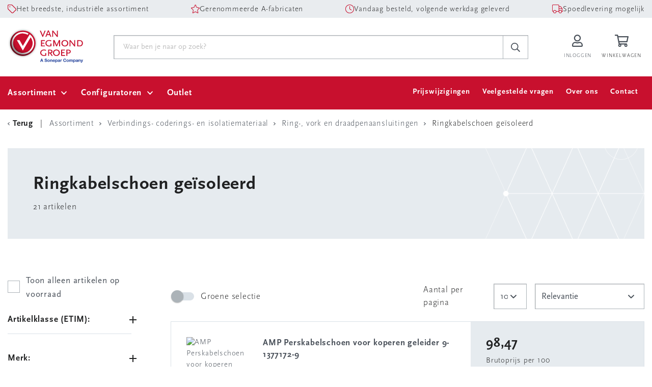

--- FILE ---
content_type: text/css
request_url: https://portal.vanegmond.nl/Content/css/site.css?v=639039327100000000
body_size: 7860
content:
.o-checkbox-white input::before {
    background: url(../images/check.svg) center no-repeat white;
}

.show-outlet-image {
    margin-left: -2px;
    margin-right: 12px !important;
    background: url(../images/tag-blue.svg) center no-repeat;
}

.outlet-Label-space {
    margin-bottom: 40px;
}

.outlet-filter {
    height: 50px;
    display: flex;
    margin-bottom: 9px;
}

    .outlet-filter .o-checkbox {
        margin-bottom: 0;
    }

        .outlet-filter .o-checkbox input::before {
            top: 10px;
        }

.outlet {
    color: #04378B;
    font-weight: bold;
}

.outlet-block {
    margin-top: 10px;
    color: white;
    background-color: #04378B;
    display: flex;
    justify-content: center;
    padding: 2px 0;
    font-weight: bold;
}

    .outlet-block .show-outlet-image {
        background: url(../images/tag-white.svg) center no-repeat;
        height: 20px;
        width: 20px;
    }

input[type="password"] {
    width: 100%;
    padding: 12px 18px 11px;
    border: 1px solid #acb3b8;
    border-radius: 0;
    box-shadow: inset 1px 1px 1px rgb(0 0 0 / 15%);
}

.create-product-top-line {
    display: flex;
    justify-content: space-between;
}

.btn-center {
    line-height: 30px;
}

@media (max-width: 576px) {
    .xs-full-width-contents > * {
        width: 100%;
    }
}

.gray-box {
    margin-bottom: 30px;
    padding: 30px;
    background: #e6ebef;
    background-size: 200px;
}

@media (min-width: 576px) {
    .gray-box {
        margin-bottom: 40px;
        padding: 40px;
    }
}

@media (min-width: 1200px) {
    .gray-box {
        margin: 60px 0;
        padding: 60px;
    }
}

.autocomplete-overlay {
    position: fixed;
    background-color: white;
    width: 100vw;
    height: 100vh;
    z-index: 100;
    top: 0;
    left: 0;
    -ms-opacity: 0.4;
    opacity: 0.4;
}

.ve-icon {
    color: #555;
    font-size: 17px;
}

.o-favarticle {
    display: flex;
    flex-flow: row wrap;
    background-color: #fff;
    border-top: 1px solid #e6ebef;
    border-bottom: 1px solid #e6ebef;
    padding: 20px 0;
    margin-bottom: 20px;
    font-size: 15px;
}

@media (min-width: 576px) {
    .o-favarticle {
        margin-bottom: 0;
        border-top: 0;
    }
}

@media (min-width: 768px) {
    .o-favarticle {
        display: flex;
        flex-flow: row;
        justify-content: center;
        padding: 16px 0;
        margin-bottom: 0;
        border-top: 0;
    }
}

@media (min-width: 1200px) {
    .o-favarticle {
        padding: 16px 20px;
        align-items: center;
    }
}

.o-favarticle:first-child {
    border-top: 1px solid #e6ebef;
}

.o-favarticle .btn-link {
    font-weight: 300;
}

.o-favarticle__sort {
    display: none;
    flex: 0 0 40px;
    padding-top: 12px;
    text-align: center;
}

@media (min-width: 576px) {
    .o-favarticle__sort {
        display: inline-flex;
    }
}

@media (min-width: 1200px) {
    .o-favarticle__sort {
        padding-top: 0;
    }
}

.o-favarticle__image {
    flex: 0 0 45px;
    height: 45px;
}

@media (min-width: 1200px) {
    .o-favarticle__image {
        flex: 0 0 60px;
        height: 60px;
    }
}

.o-favarticle__image img {
    width: 100%;
}

.o-favarticle__info {
    display: flex;
    flex-flow: column wrap;
    flex: 0 0 calc(100% - 45px);
    padding: 0 20px;
    margin-bottom: 20px;
    justify-content: center;
    line-height: 1.5;
}

@media (min-width: 576px) {
    .o-favarticle__info {
        flex: 0 0 calc(100% - 85px);
    }
}

@media (min-width: 768px) {
    .o-favarticle__info {
        flex: 1 1 auto;
        margin-bottom: 0;
    }
}

@media (min-width: 1200px) {
    .o-favarticle__info {
        flex: 1 1 auto;
    }
}

.o-favarticle__info h4, .o-favarticle__info .h4 {
    margin-bottom: 6px;
}

.o-favarticle__stock {
    display: none;
}

@media (min-width: 1200px) {
    .o-favarticle__stock {
        display: inline-block;
        flex: 0 0 244px;
    }
}

@media (min-width: 1400px) {
    .o-favarticle__stock {
        flex: 0 0 320px;
    }
}


.o-favarticle__count {
    margin-left: 65px;
    text-align: right;
    flex: 0 0 calc(100% - 65px);
}

@media (min-width: 576px) {
    .o-favarticle__count {
        margin-left: 105px;
        flex: 0 0 calc(100% - 105px);
    }
}

@media (min-width: 768px) {
    .o-favarticle__count {
        margin-left: 0;
    }
}

.o-favarticle__count .o-amount {
    width: 140px;
    margin-bottom: 5px;
    text-align: right;
    border: 1px solid #dae1e7;
}

@media (min-width: 576px) {
    .o-favarticle__count .o-amount {
        width: 120px;
    }
}

@media (min-width: 768px) {
    .o-favarticle__count {
        flex: 0 0 240px;
        background-color: #fff;
    }
}

@media (min-width: 1200px) {
    .o-favarticle__count {
        flex: 0 0 230px;
    }
}

.o-favarticle__price {
    margin: 16px 0 0 65px;
    flex: 0 0 calc(100% - 65px);
    font-weight: 700;
}

@media (min-width: 576px) {
    .o-favarticle__price {
        margin-left: 105px;
        flex: 0 0 calc(100% - 105px);
    }
}

@media (min-width: 768px) {
    .o-favarticle__price {
        margin: 0;
        flex: 0 0 170px;
    }
}

@media (min-width: 1200px) {
    .o-favarticle__price {
        flex: 0 0 170px;
        text-align: right;
    }
}

@media (max-width: 576px) {
    .add-articles-to-fav-row {
        justify-content: center;
    }
}

.c-favtable {
    display: none;
    font-weight: bold;
    border-bottom: 1px solid #e6ebef;
}

@media (min-width: 576px) {
    .c-favtable {
        display: flex;
    }
}

.c-favtable__cell {
    padding: 12px 0;
}

    .c-favtable__cell.articles {
        flex: 1;
        padding-left: 20px;
    }

    .c-favtable__cell.available {
        display: none;
    }

@media (min-width: 1200px) {
    .c-favtable__cell.available {
        display: inline-block;
        flex: 0 0 270px;
    }
}

@media (min-width: 1400px) {
    .c-favtable__cell.available {
        flex: 0 0 340px;
    }
}


.c-favtable__cell.amount {
    display: none;
}

@media (min-width: 768px) {
    .c-favtable__cell.amount {
        display: inline-block;
        flex: 0 0 175px;
    }
}

@media (min-width: 1200px) {
    .c-favtable__cell.amount {
        display: inline-block;
        flex: 0 0 193px;
    }
}

.c-favtable__cell.price {
    flex: 0 0 170px;
    padding-right: 20px;
}

@media (min-width: 992px) {
    .c-favtable__cell.price {
        flex: 0 0 170px;
    }
}

.ui-sortable-placeholder.o-favarticle.sortable-item {
    height: 130px;
}

.ui-sortable-placeholder.o-cartarticle.sortable-item {
    height: 130px;
}

.o-favarticle__price > .row {
    padding-right: 20px
}

@media(max-width: 640px ) {
    .savebutton {
        right: 287px;
    }
}

@media(max-width: 340px ) {
    .savebutton {
        right: 70px;
    }
}

.content {
    background-color: #FFFFFF;
    color: rgb(58,58,58);
    clear: both;
    min-height: 500px;
    padding: 5px;
    margin-bottom: 5px;
}

.letters {
    width: 100%;
    text-align: center;
    color: #3A3A3A;
    padding: 5px 0;
    background-color: #e6ebef;
}

    .letters ul {
        display: block;
        margin-top: 7px;
        margin-bottom: 7px;
        padding-left: 1rem;
        padding-right: 1rem;
    }

        .letters ul li {
            padding: 0 5px 5px 5px;
            display: inline;
            list-style: none;
        }

            .letters ul li a {
                color: #3A3A3A;
            }

            .letters ul li:hover a {
                color: #c8102e
            }

.brands-header {
    text-align: left;
    color: #3A3A3A;
    padding: 2px;
    margin-top: 10px;
    margin-bottom: 5px;
    background-color: #e6ebef;
}

.error-message {
    display: flex;
    align-items: center;
    margin-top: 8px;
    font-size: 15px;
    color: #c8102e;
}

    .error-message a {
        color: #c8102e;
    }

.address-table .o-table__cell {
    padding-left: 5px;
    padding-right: 5px;
}

.address-table .functional-buttons {
    white-space: nowrap;
}

.address-table .temporary-address {
    width: 200%;
}

.grey {
    background-color: #e6ebef;
}

.order-product {
    border-top: 1px solid #e6ebef;
}

    .order-product .o-cartarticle {
        border: none;
    }

        .order-product .o-cartarticle .o-cartarticle__image img {
            max-width: 60px;
            max-height: 80px;
        }

    .order-product .o-cartarticle {
        width: 10% !important;
    }

    .order-product .row {
        width: 90% !important;
    }

        .order-product .row .form-group strong {
            padding-right: 5px;
        }

.file-wrapper input[type="file"] {
    display: none;
}

.file-wrapper .custom-file-upload {
    border: 1px solid #ccc;
    display: inline-block;
    cursor: pointer;
    margin-right: 0.5rem;
}

.o-table-xl {
    display: table;
    width: 100%;
    border-collapse: collapse;
}

    .o-table-xl .o-table-xl__row {
        display: flex;
        flex-flow: row wrap;
        width: 100%;
        margin-left: auto;
        margin-right: auto;
        padding-bottom: 20px;
        margin-bottom: 20px;
        border: 1px solid #dae1e7;
    }

        .o-table-xl .o-table-xl__row.active {
            background-color: rgba(70, 151, 58, 0.1);
        }

            .o-table-xl .o-table-xl__row.active .btn--active {
                background: url(../images/check.svg) center no-repeat #46973a !important;
                background-size: 24px;
            }

                .o-table-xl .o-table-xl__row.active .btn--active svg {
                    opacity: 0;
                }

        .o-table-xl .o-table-xl__row.head {
            display: none;
        }

    .o-table-xl .o-table-xl__cell {
        display: inline-block;
        width: 50%;
        padding: 20px 20px 0 20px;
    }

@media (max-height: 700px) {
    .content {
        min-height: 150px;
    }
}

@media(min-width: 992px) {
    .article-conversion-table .o-table__cell {
        padding: 10px;
    }

    .article-conversion-table .source {
        white-space: nowrap
    }
}

@media (min-width: 1200px) {

    .o-table-xl .o-table-xl__row {
        display: table-row;
        padding: 0;
        margin-bottom: 0;
        border: 0;
        border-bottom: 1px solid #dae1e7;
    }

        .o-table-xl .o-table-xl__row.head {
            display: table-row;
        }

    .o-table-xl .o-table-xl__cell {
        display: table-cell;
        width: auto;
        padding: 0;
        line-height: 50px;
    }

        .o-table-xl .o-table-xl__cell strong, o-table-xl .o-table-xl__cell br {
            display: none;
        }

    .o-table-xl .o-table-xl__row.head .o-table-xl__cell strong {
        display: inline-block;
    }

    .o-table-xl .reference-table-cell.reference-table-cell-info br {
        display: none;
    }
}

.facturen-table .o-table-xl__cell {
    padding-left: 5px;
    padding-right: 5px;
}

.orders-table .o-table-xl__cell {
    padding-left: 5px;
    padding-right: 5px;
}

.order-object .o-table-xl__cell,
.order-object .o-table__cell {
    padding-left: 5px;
    padding-right: 5px;
}

.o-table-xl .reference-table-cell {
    line-height: 20px;
}

    .o-table-xl .reference-table-cell br {
        display: block;
    }

.o-table-xl .o-table-xl__cell .sub-title {
    font-size: 13px;
}

.picture-cell {
    line-height: 15px;
}

    .picture-cell .sub-title {
        font-size: 13px;
    }


.c-search__product__image img {
    max-width: 40px;
    max-height: 40px;
}

.bold {
    font-weight: 400;
}

.o-rangefilter span {
    margin: 0 8px;
}

.sticky-buttons {
    width: 150px;
    right: 30px;
    position: fixed;
    bottom: 60px;
    display: inline-block;
}

.js_sort {
    cursor: pointer
}

.my-3-children > * {
    margin-top: 1rem !important;
    margin-bottom: 1rem !important;
}

.my-2-children > * {
    margin-top: 0.5rem !important;
    margin-bottom: 0.5rem !important;
}

.cursor-pointer {
    cursor: pointer;
}


.o-table__cell .instock {
    font-weight: 700;
    color: #46973a;
}

@media(min-width:992px) {
    .order-confirm-table .o-table__cell {
        vertical-align: middle;
        padding: 7px 0;
        line-height: unset;
    }
}

.order-confirm-table .o-table__cell br {
    display: unset;
}

.right-menu a.haschilds,
.right-menu span.haschilds {
    font-weight: 700;
}

.menu .submenu--second {
    min-height: 100%;
}

.menu .submenu--third {
    min-height: 100%;
}

.submenu {
    max-width: 100%;
    min-width: 400px;
}

.header__dropdown {
    left: -170px;
    left: calc(-50% - 25px);
}

.track-trace-slider {
    height: 300px;
    width: 300px;
    margin: 0 auto;
    max-width: 100%;
}

    .track-trace-slider .swiper-wrapper {
        align-items: center;
    }

    .track-trace-slider .swiper-slide {
        text-align: center;
    }

.track-trace-picture {
    max-height: 500px;
    max-width: 100%;
    width: unset !important;
}

.modalContent {
    text-align: center
}

@media (min-width:576px) {
    .header__dropdown {
        display: block
    }
}

#create-product-table {
    width: 100%;
    max-width: 800px;
    margin: 0 auto;
}

    #create-product-table > tr td:first-child {
        min-width: 200px;
        max-width: 300px;
        width: 50%;
    }

    #create-product-table > tr td:nth-child(2) {
        min-width: 200px;
        width: 50%;
        vertical-align: top;
    }

    #create-product-table .xsmall-select,
    #create-product-table .xsmall-input {
        width: 180px
    }

    #create-product-table .small-select,
    #create-product-table .small-input {
        width: 150px
    }

    #create-product-table .medium-select,
    #create-product-table .medium-input {
        width: 300px
    }

    #create-product-table .required-input, .required-input:focus {
        border-left-width: 3px !important;
        border-left-color: red;
    }

    #create-product-table .large-input,
    #create-product-table .large-select {
        width: 500px
    }

    #create-product-table .errorLabel li {
        list-style-type: disc;
        font-size: 15px;
    }

    #create-product-table .o-tooltip {
        display: inline
    }

    #create-product-table tr {
        background-color: #fff
    }

    #create-product-table table tr, #create-product-table table td {
        border: 0
    }

    #create-product-table table {
        margin-bottom: 0px;
    }

#extra-supplier-check-div input::before {
    top: -17px;
}

.create-product-label {
    white-space: nowrap
}

.image-brands-container{
    display: flex;
    flex-direction: column;
    justify-content: space-between;
}

.brands-per-article-group{
    white-space: nowrap;
}

.brands-per-article-group a {
    text-decoration: underline;
    color: rgb(200,16,46);
}

.product-details-slider {
    height: 360px;
    width: 330px;
    margin: 0 auto;
    max-width: 100%;
}

    .product-details-slider .swiper-wrapper {
        align-items: center;
    }

    .product-details-slider .swiper-slide {
        text-align: center;
    }

.comparetable .diff td {
    background-color: rgba(200, 16, 46, 0.2);
}

.nmp-content-page input[type=button], .nmp-content-page input[type=submit] {
    display: inline-block;
    font-weight: 400;
    line-height: 1.5;
    text-align: center;
    text-decoration: none;
    vertical-align: middle;
    cursor: pointer;
    -webkit-user-select: none;
    -moz-user-select: none;
    -ms-user-select: none;
    user-select: none;
    font-size: 1rem;
    border-radius: 0.25rem;
    transition: color 0.15s ease-in-out, background-color 0.15s ease-in-out, border-color 0.15s ease-in-out, box-shadow 0.15s ease-in-out;
    color: #fff;
    background-color: #c8102e !important;
    border-color: #c8102e !important;
    box-shadow: none;
    text-decoration: none !important;
    align-items: center;
    padding: 15px 20px 16px;
    font-weight: 700;
    border-radius: 0;
    border: 0;
}

    .nmp-content-page input[type=button]:hover, .nmp-content-page input[type=submit]:hover {
        color: #fff;
        background-color: #9d0109 !important;
        border-color: #9d0109 !important;
        box-shadow: none;
        text-decoration: none !important;
    }

.c-producttabsheader {
    top: -94px;
}

.c-producttabsheader {
    top: 30px;
}

.clickable {
    cursor: pointer
}

.o-product__compare {
    display: inline-flex;
    align-items: center;
    font-size: 15px;
}

    .o-product__compare span {
        margin-left: 10px;
    }

.o-product__compareAlternative {
    display: inline-flex;
    align-items: center;
    cursor: url('../images/cursor-left-right.svg') 50 50, auto;
    padding: 0px 25px;
}

    .o-product__compareAlternative span {
        margin-left: 2px;
    }

.c-productheader {
    height: 64px;
    overflow: unset;
}

.o-tooltip span.article-contains-notification {
    visibility: visible;
    opacity: 0.85;
    display: none;
    pointer-events: all;
    cursor: pointer;
}

.c-productheader .o-tooltip span.article-contains-notification {
    display: none;
}

.c-productheader.active .o-tooltip span.article-contains-notification {
    display: inline;
}

#spinnerOverlay {
    display: flex;
    position: fixed;
    align-items: center;
    justify-content: center;
    top: 0;
    left: 0;
    width: 100%;
    height: 100%;
    background-color: rgba(0, 0, 0, 0.8);
    opacity: 0;
    visibility: hidden;
    z-index: 300;
}

    #spinnerOverlay.active {
        opacity: 1;
        visibility: visible;
    }

    #spinnerOverlay > div {
        width: 5rem;
        height: 5rem;
    }

.product-floating-icons {
    position: absolute;
    right: 10px;
    bottom: 10px;
    text-align: end;
}

@media(max-width:410px) {
    .product-floating-icons {
        position: unset;
    }
}

.o-product__info {
    position: relative;
}

.product-icon {
    height: 21px;
    margin: 0 2px;
}

.left-menu {
    display: flex;
    flex-flow: row wrap;
}

.right-menu {
    padding-top: 10px;
    background-color: #e6ebef;
}

@media (min-width: 768px) {
    .right-menu {
        background-color: transparent;
        padding-top: 0px;
    }
}

#mainArea {
    min-height: calc(100vh - 652px);
    min-width: 280px;
    overflow: auto;
}

.clearfloat {
    clear: both;
}

.debtor-input {
    min-width: 184.5px;
}

.custom-disabled {
    pointer-events: none;
    opacity: 0.65;
}

.o-table__row {
    margin-left: auto;
    margin-right: auto;
}

@media (min-width: 768px) {
    .chapter-image {
        min-height: 120px;
    }
}

@media (min-width: 1200px) {
    .menu-container-ie-fix {
        left: 0 !important;
    }
}

.word-break-ie-fix {
    overflow-x: auto;
    overflow-y: hidden;
}

.o-category .chapter-image-container {
    width: 40px;
    text-align: center;
}

    .o-category .chapter-image-container img {
        max-height: 50px;
        max-width: 40px;
        width: auto;
        height: auto;
    }

.c-checkout.confirm span {
    word-break: break-word;
}

.o-cartarticle-confirm__price {
    display: none;
}

.o-cartarticle-confirm__stock {
    display: none;
}

.o-cartarticle-confirm__count {
    margin-left: 65px;
    flex: 0 0 calc(100% - 65px);
}

.o-cartarticle-confirm__subtotal {
    margin: 16px 0 0 65px;
    flex: 0 0 calc(100% - 65px);
    font-weight: 700;
}

.c-carttable__cell.confirm-amount {
    display: none;
}

@media (min-width: 576px) {
    .o-cartarticle-confirm__subtotal {
        margin: 16px 0 0 65px;
        flex: 0 0 calc(100% - 105px);
    }

    .o-cartarticle-confirm__count {
        margin: 16px 0 0 65px;
        flex: 0 0 calc(100% - 105px);
    }
}

@media (min-width: 768px) {

    .o-cartarticle-confirm__subtotal {
        margin: 0;
        flex: 0 0 100px;
    }

    .o-cartarticle-confirm__count {
        flex: 0 0 165px;
    }

    .c-carttable__cell.confirm-amount {
        display: inline-block;
        flex: 0 0 120px;
    }
}

@media (min-width: 1200px) {
    .o-cartarticle-confirm__subtotal {
        flex: 0 0 125px;
        text-align: right;
    }

    .o-cartarticle-confirm__price {
        display: inline-block;
        flex: 0 0 220px;
        padding: 20px 30px 20px 20px;
    }

    .o-cartarticle-confirm__count {
        flex: 0 0 190px;
    }

    .o-cartarticle-confirm__stock {
        display: inline-block;
        flex: 0 0 207px;
    }

    .c-carttable__cell.confirm-amount {
        display: inline-block;
        flex: 0 0 210px;
    }
}

@media (min-width: 1400px) {
    .o-cartarticle-confirm__stock {
        display: inline-block;
        flex: 0 0 275px;
    }
}

@media (min-width: 992px) {
    .o-table__cell.max-200 {
        display: block;
        width: 200px;
        white-space: nowrap;
        overflow: hidden;
        text-overflow: ellipsis;
    }
}

@media (max-width: 1199.98px) {
    .submenu.active {
        height: 100%;
        overflow-y: scroll;
    }
}

.homepage-brand {
    filter: gray; /* IE6-9 */
    -webkit-filter: grayscale(1); /* Google Chrome, Safari 6+ & Opera 15+ */
    filter: grayscale(1);
    transition: all 0.2s;
}

    .homepage-brand:hover {
        -webkit-filter: grayscale(0);
        filter: none;
    }

.o-product__image-configurator {
    flex: 0 0 60px;
    height: 60px;
    margin: 0 0 0 20px;
}

    .o-product__image-configurator a {
        -o-object-fit: cover;
        object-fit: cover;
        margin: 0;
    }

    .o-product__image-configurator img {
        width: 100%;
        max-height: 100%;
    }

@media (min-width: 992px) {
    .o-product__image-configurator {
        flex: 0 0 80px;
        height: 80px;
        margin: 0 0 20px 30px;
    }
}

@media (min-width: 1200px) {
    .o-product__image-configurator {
        flex: 0 0 120px;
        height: 120px;
        margin: 0 0 20px 30px;
    }
}

.green-offer-icon {
    width: 25px;
}

h3 > .green-offer-icon {
    margin-right: 10px;
}

.o-toggle.green-offer input:checked + .o-toggle__slider::before {
    background-color: #087f36;
}

.o-toggle.green-offer input:checked + .o-toggle__slider {
    background-color: rgb(8, 127, 54, 0.3);
}

.toggle-container {
    display: flex;
}

.o-cartarticle__info .green-offer-icon,
.o-favarticle__info .green-offer-icon {
    width: 20px;
}

@media (min-width: 576px) {
    .o-toggle {
        margin-left: 20px;
    }
}

@media (min-width: 1200px) {
    h1 .green-offer-icon {
        width: 40px;
    }
}

@media (max-width: 576px) {
    .o-toggle.green-offer > * {
        margin-top: 10px;
    }

    .toggle-container {
        flex-flow: wrap;
    }

    .form-group.select::after {
        top: calc(40% - 3px);
    }
}

@media (max-width: 400px) {
    .form-group.select::after {
        top: calc(35% - 3px);
    }
}

.o-product__buttons {
    margin-bottom: 20px;
}

.package-quantity {
    color: #342fba;
    font-weight: 700;
}

.social-icons {
    display: flex;
}

    .social-icons span {
        font-size: 30px;
    }

    .social-icons > a:nth-child(2) {
        margin-left: 10px;
    }

    .social-icons > a:nth-last-child(-n+2) {
        margin-left: 20px;
    }

img.usage-unit-icon {
    width: 12px;
    margin: auto 18px auto 0;
}

.product-description > .row:first-of-type {
    margin-bottom: 20px;
}

.product-description h3 {
    margin-bottom: 5px;
}

.c-productattributes__title.active ~ .row {
    display: block;
}

    .c-productattributes__title.active ~ .row.product-group-tabs {
        display: flex;
    }

.o-table__row.head .o-table__cell p {
    font-weight: bolder;
}

.remaining-stock {
    text-decoration: underline;
    cursor: pointer;
}

.o-table__cell {
    padding-top: 10px;
    padding-bottom: 10px;
    line-height: 25px;
}

.btn--icon.border-start-0 {
    line-height: normal;
}

.header {
    padding: 0;
}

.header__main {
    padding-top: 10px;
    padding-bottom: 10px;
}

.c-search__dropdown {
    z-index: 101;
}

@media (min-width: 576px) {
    .header__main {
        padding-top: 15px;
        padding-bottom: 15px;
    }

    .header__search {
        height: 75px;
    }
}

@media (min-width: 768px) {
    .header {
        position: sticky;
        top: 0;
    }
}

@media (min-width: 1200px) {
    .navigation {
        width: 100%;
    }

    .header__main {
        padding-top: 20px;
        padding-bottom: 20px;
    }
}

textarea.product-list {
    border: 0;
    border-bottom: 2px solid #b5b6b7;
    background-color: #e6ebef;
    box-shadow: none;
}

.orders a.settings_button {
    color: #495059;
    text-decoration: none;
}

    .orders a.settings_button:hover {
        color: #212529;
    }

.orders a {
    color: #C8102E;
    text-decoration: underline;
}



    .orders a:hover {
        color: #495059;
    }

.invoices-prev-next > a,
.invoices-prev-next > a:hover,
.new-shopping-cart-container > a,
.new-shopping-cart-container > a:hover {
    color: #fff;
    text-decoration: none;
}

@media (min-width: 1200px) {
    .submenu-content {
        overflow: auto;
        max-height: calc(85vh - 170px);
        /* Hide the scrollbar */
        -ms-overflow-style: none; /* Internet Explorer 10+ */
        scrollbar-width: none; /* Firefox */
    }

        /* Hide the scrollbar */
        .submenu-content::-webkit-scrollbar {
            display: none; /* Safari and Chrome */
        }

    .scroll-up > svg {
        transform: rotate(180deg) !important;
    }

    .scroll-down > svg {
        transform: rotate(0) !important;
    }

    .scroll-up,
    .scroll-down {
        padding: 12px 20px 10px 20px;
        text-align: center;
    }

        .scroll-up > svg,
        .scroll-down > svg {
            margin: 0 auto !important;
        }

            .scroll-down > svg > path,
            .scroll-up > svg > path {
                fill: #495059 !important;
            }

    .header__dropdown > .submenu-content {
        max-height: calc(95vh - 180px);
    }

    .header__dropdown > .scroll-up,
    .header__dropdown > .scroll-down {
        width: 100%;
        background-color: #fff;
        padding: 12px 14px 10px 14px;
    }
}

.o-toggle.modified-orderlines {
    align-self: center;
}

    .o-toggle.modified-orderlines input:checked + .o-toggle__slider::before {
        background-color: #c8102e;
    }

    .o-toggle.modified-orderlines input:checked + .o-toggle__slider {
        background-color: rgb(200, 16, 46, 0.3);
    }

@media (min-width: 992px) {
    .order-object .o-table__row.head .o-table__cell strong {
        display: block;
    }

    .order-object .cell-modified {
        width: 15%;
    }

    .order-object br {
        display: block;
    }
}

@media(min-width: 1200px) {
    .order-details-actions {
        padding-left: 130px;
    }
}

.order-filter-buttons {
    display: flex;
    align-content: center;
    justify-content: space-between;
}

a.assortment-link {
    border: none;
    color: inherit;
    padding: 0;
}

.notifications-texts-container {
    padding-top: 40px;
    padding-bottom: 230px;
}

.ml-1 {
    margin-left: 1em;
}

.request-return-input .o-amount {
    border: 1px solid #dae1e7;
    margin-bottom: 5px;
    text-align: right;
    width: 120px;
}

.request-return-input strong {
    vertical-align: middle;
}

.product-icons {
    display: flex;
    flex-direction: column;
    align-items: end;
}

.internal-field {
    color: rgb(200,16,46);
}


@media (min-width: 768px) {
    .navigation {
        position: fixed;
    }
}

@media (min-width: 1200px) {
    .navigation {
        position: relative;
    }
}

.additional-info {
    margin-left: 10px;
}

.o-product-result {
    overflow: visible;
}

.product-info-text, .product-info-text a {
    color: #c8102e;
}

.product-icons {
    display: flex;
    flex-direction: column;
    align-items: end;
}

.already-ordered-label {
    width: 0;
    height: 0;
    border-top: 55px solid transparent;
    border-bottom: 55px solid transparent;
    border-right: 55px solid #27348b;
    transform: rotate(135deg);
    top: -36px;
    right: -9px;
    position: absolute;
}

    .already-ordered-label > p {
        transform: rotate(-90deg);
        position: absolute;
        font-size: 10px;
        font-weight: 700;
        line-height: 1;
        text-transform: uppercase;
        color: #ffffff;
        margin-bottom: 0;
        left: 15px;
        top: -13px;
    }

@media (min-width: 992px) {
    .already-ordered-label {
        transform: rotate(45deg);
        left: -9px;
    }
}

#autocomplete-main-container {
    width: 100%;
    position: relative;
}

#autocomplete-main-chapter-container {
    position: relative;
}

#autocomplete-chapter-container {
    position: absolute;
}

.sent-page-link {
    color: rgb(200, 16, 46);
    font-weight: bold;
}

.btn-empty-basket {
    font-weight: 500;
    display: flex;
    align-items: center;
}

    .btn-empty-basket > img {
        width: 20px;
        margin-right: 10px;
    }

        .btn-empty-basket > img:last-child {
            display: none;
        }

    .btn-empty-basket:hover {
        cursor: pointer;
        color: inherit;
    }

        .btn-empty-basket:hover > img:first-child {
            display: none;
        }

        .btn-empty-basket:hover > img:last-child {
            display: block;
        }

.order-details-actions {
    display: flex;
    justify-content: space-between;
}

@media (max-width:576px) {
    .btn-empty-basket {
        justify-content: center;
    }

    .order-details-actions {
        flex-direction: column;
    }
}

.quick-add-articles-row {
    display: flex;
}

    .quick-add-articles-row > div {
        margin: 10px 10px 10px 0;
    }

.o-accordion__label::before {
    right: -10px;
}

.o-accordion__label::after {
    right: -4px;
}

.header__debtor-mode {
    background-color: #495059;
    color: #fff;
}

    .header__debtor-mode > form {
        padding: 10px 15px;
        width: 100%;
    }

    .header__debtor-mode p {
        margin: 0;
    }

    .header__debtor-mode input {
        padding: 0 0 0 10px;
        height: 30px;
    }

.close-customer-mode {
    padding: 0;
    color: white;
    background: none;
    border: none;
    box-shadow: none;
    justify-self: end;
}

.header__debtor-mode div {
    column-gap: 40px;
    row-gap: 10px;
}

#customer-autocomplete {
    position: absolute;
    z-index: 211;
    background: #fff;
    color: #495059;
    border-radius: 0 0 22px 22px;
    box-shadow: 0 1px 9px rgb(0 0 0 / 15%);
    padding: 15px;
    display: none;
}

    #customer-autocomplete ul {
        list-style: none;
        padding: 0;
    }

.icon-sliders {
    width: 20px;
}

.clear-button {
    background: none;
    border: none;
    padding-left: 0px;
    font-weight: inherit;
    letter-spacing: inherit;
    font-family: inherit;
    color: inherit;
}

.countries-dropdown {
    width: 100%;
}

.select > select:disabled {
    background-color: #e9ecef;
}

@media (min-width: 992px) {
    .address-table .head .o-table__cell strong {
        display: block;
    }

    .delivery-form {
        width: 60%;
    }
}

@media (max-width: 576px) {
    .delivery-form .form-group.select::after {
        top: calc(50% - 3px);
    }
}

.delivery-form .row > * {
    padding-left: 0;
    padding-right: 0;
}

.header__extra {
    background-color: #495059;
    color: #fff;
}

    .header__extra div {
        column-gap: 40px;
        row-gap: 10px;
        width: 100%;
    }

    .header__extra p {
        margin: 0;
    }

    .header__extra a,
    .header__extra button {
        padding: 0;
        color: white;
        background: none;
        border: none;
        box-shadow: none;
        justify-self: end;
    }

        .header__extra a:hover {
            text-decoration: underline;
        }

.close-header img {
    width: 15px;
}

#notification {
    display: none;
}

.notification {
    width: 100%;
    padding-top: 20px;
    padding-bottom: 20px;
}

    .notification p {
        font-weight: 700;
    }

.header__main {
    position: relative;
}

.product-info-breakword {
    word-break: break-all;
}

@media (max-width: 576px) {
    .header__search {
        position: absolute;
        top: 64px;
    }

    .header__extra div {
        column-gap: 0;
    }
}

@media (min-width: 576px) {
    .notification {
        padding-left: 15px;
        padding-right: 15px;
    }
}

@media (min-width: 1200px) {
    .close-header {
        margin-right: 20px;
    }
}

@media (min-width: 768px) {
    :target {
        scroll-margin-top: 170px;
    }
}

@media (min-width: 1200px) {
    :target {
        scroll-margin-top: 140px;
    }
}

.day-of-the-week-checkbox {
    width: 19%;
    line-height: 2;
}

    .day-of-the-week-checkbox input {
        padding-right: 30px;
    }

.js_frequency {
    width: 80%;
    line-height: 2;
}

    .js_frequency:first-child {
        width: 19%;
    }

    .js_frequency input {
        padding-right: 30px;
    }

@media (max-width:992px) {
    .day-of-the-week-checkbox {
        width: 27%;
    }

    .js_frequency {
        width: 100%;
    }

        .js_frequency:first-child {
            width: 27%;
        }
}

@media (max-width:768px) {
    .day-of-the-week-checkbox {
        width: 36%;
    }

    .js_frequency:first-child {
        width: 36%;
    }
}

.o-tooltip.automatic-mail {
    padding-left: 0px;
    max-width: 25px;
}

    .o-tooltip.automatic-mail span.right {
        top: 27%;
        left: 40px;
    }

#moreinfo ul a {
    color: #c8102e;
    text-decoration: underline;
}

.description-fields-container {
    display: flex;
    flex-direction: column;
    gap: 16px;
}

/* remove arrows from number input */
/* Chrome, Safari, Edge, Opera */
.number-no-arrows::-webkit-outer-spin-button,
.number-no-arrows::-webkit-inner-spin-button {
    -webkit-appearance: none;
    margin: 0;
}

/* Firefox */
.number-no-arrows[type=number] {
    -moz-appearance: textfield;
}

.unique-selling-points {
    background: #e9ecef;
    display: flex;
    flex-wrap: wrap;
    align-content: center;
}

    .unique-selling-points img {
        height: 17px;
    }

    .unique-selling-points > .container {
        display: flex;
        flex-wrap: wrap;
        justify-content: space-between;
        column-gap: 10px;
        row-gap: 20px;
    }

        .unique-selling-points > .container > div {
            display: flex;
            column-gap: 15px;
            align-items: center;
            font-size: 15px;
        }

            .unique-selling-points > .container > div a, .unique-selling-points > .container > div span{
                padding-top: 3px;
            }

        .unique-selling-points > .container > div a:hover{
            text-decoration: underline;
            cursor: pointer;
        }

                .unique-selling-points > .container > div a:visited {
                    text-decoration: none;
                    color: inherit;
                }

            .unique-selling-points > .container > div:only-child {
                margin: 0 auto;
            }


@media (min-width: 1243px) {
    .unique-selling-points {
        height: 35px;
        padding: 0;
        width: 100%;
    }
}

@media(max-width: 1242px){
    .unique-selling-points {
        display:none;
    }
}

.footer__certifications {
    display: flex;
    column-gap: 10px;
}

    .footer__certifications a,
    .footer__certifications img {
        height: 50px;
    }

.new-shopping-cart-container {
    margin-top: 0;
}

a.exit-quick-scan {
    background: #c8102e;
    color: white;
}

    a.exit-quick-scan:visited,
    a.exit-quick-scan:hover {
        color: white !important;
    }
/*.o-tooltip span {
    padding: 22px 10px;
}
*/
/*.o-tooltip:active span {
    visibility: hidden;
    opacity: 0;
    pointer-events: none;
}*/

.o-tooltip span:not(.mbsc-font-icon) {
    pointer-events: auto;
}

.account-content div {
    position: relative;
    display: inline-flex;
    width: 100%;
    padding: 12px 14px 10px 14px;
    background-color: #fff;
    border-bottom: 1px solid #dae1e7;
    font-size: 17px;
    text-transform: initial;
    text-decoration: none;
}

    .account-content div.disabled {
        color: rgba(73, 80, 89, 0.5);
    }

.disabled.o-tooltip a {
    background-color: initial;
    padding: 0 !important;
    width: auto;
    color: white;
    font-size: inherit;
    text-decoration: underline;
    text-transform: initial;
}

/*.disabled.o-tooltip img {
    width: 10px;
    position: absolute;
    right: 8px;
    top: 4px;
}*/
.c-accountmenu div {
    display: flex;
    align-items: center;
    padding: 10px 12px;
    border-left: 4px solid transparent;
}

    .c-accountmenu div svg, .c-accountmenu div span {
        display: block;
        justify-content: center;
        width: 30px;
        margin: -2px 6px 0 0;
    }

    .c-accountmenu div.disabled {
        color: rgba(73, 80, 89, 0.25);
        cursor: default;
    }

    .c-accountmenu div a {
        display: block
    }

.submenu-account-content div {
    display: inline-flex;
    justify-content: space-between;
    align-items: center;
    width: 100%;
    margin: 0 !important;
    padding: 20px 28px !important;
    color: #495059;
    font-weight: 400;
    border-bottom: 1px solid #dae1e7;
}

    .submenu-account-content div.disabled,
    .submenu-account-content div.disabled:hover {
        color: rgba(73, 80, 89, 0.5) !important;
        text-decoration: none;
    }

        .submenu-account-content div.disabled span:hover {
            color: white;
            text-decoration: none;
        }

.submenu-account-content .o-tooltip span.top {
    left: 35%;
    bottom: calc(100%);
    display: block;
}

    .submenu-account-content .o-tooltip span.top a {
        border-bottom: none;
    }

.o-table.my-details .o-table__row {
    border-bottom: none;
}

.main-warehouse-warning {
    color: #c8102e;
    width: 550px;
    display: none;
}

/*related product groups*/
.product-group-tab {
    flex: 1;
    max-width: 220px;
    cursor: pointer;
    border-bottom: 1px solid #dae1e7;
    padding-top: 8px;
    padding-bottom: 8px;
}

.product-group-tab-empty {
    flex: 2;
    border-bottom: 1px solid #dae1e7;
}

.product-group-tab-active {
    border: 1px solid #dae1e7;
    border-top-left-radius: 5px;
    border-top-right-radius: 5px;
    border-bottom: 0 !important;
    font-weight: 700;
}

.product-group-content {
    display: none;
}

.o-relatedproduct__image {
    text-align: center;
}

    .o-relatedproduct__image img {
        text-align: center;
    }

@media (min-width: 768px) {
    .product-group-content-desktop .o-relatedproduct:hover {
        /*        cursor: url('../images/cursor-left-right.svg') 50 50, auto;*/
    }

    .arrows-mobile {
        display: none;
    }
}

.arrows-mobile {
    justify-content: center;
}

    .arrows-mobile img {
        width: 100px;
    }


.submit-form-button span {
    font-family: "ff-scala-sans-pro", Arial, sans-serif;
    font-size: 15px;
    font-weight: 300;
    letter-spacing: 0.8px;
    color: #495059;
}

.schneider-submit-button {
    text-align: left;
    font-size: 17px;
    font-weight: 300;
    letter-spacing: 0.8px;
    color: #495059;
    font-family: "ff-scala-sans-pro", Arial, sans-serif;
}


.company-row {
    align-items: center;
}

.tooltip-company-setttings {
    width: 50px;
    padding-left: 30px;
}

.save-companysettings-msg {
    color: rgb(200, 16, 46);
    font-weight: bold;
    margin: 20px 0px;
}

.break-word {
    word-break: break-all;
}

.selected-filters-section .header-filters {
    display: flex;
    justify-content: space-between;
    font-size: 14px;
    margin-top: 22px;
}

    .selected-filters-section .header-filters .reset-filters-button {
        color: #c8102e;
        cursor: pointer;
    }

.selected-filters-section .selected-filters {
    display: flex;
    flex-wrap: wrap;
    gap: 8px;
    flex-direction: row;
    margin-top: 16px;
}

    .selected-filters-section .selected-filters .selected-filter {
        border-radius: 32px;
        padding: 4px 8px;
        background-color: #e6ebef;
        display: flex;
        flex-direction: row;
        max-width: fit-content;
        cursor: pointer;
        align-items: center;
    }

        .selected-filters-section .selected-filters .selected-filter span {
            font-size: 13px;
            font-weight: 400;
        }

        .selected-filters-section .selected-filters .selected-filter i {
            font-size: 16px;
            line-height: 1;
        }

            .selected-filters-section .selected-filters .selected-filter i::before {
                font-weight: 700;
            }
@media (max-width: 1200px) {
    .selected-filters-section {
        display: none;
    }
}

.o-product__instock-icon {
    height: 13px;
    width: auto !important;
    max-width: none;
}

.width-15px{
    width: 15px;
}

.instock-filter {
    height: 50px;
    display: flex;
    margin-bottom: 9px;
}

    .instock-filter .o-checkbox {
        margin-bottom: 0;
    }

        .instock-filter .o-checkbox input::before {
            top: 10px;
        }

--- FILE ---
content_type: text/css
request_url: https://portal.vanegmond.nl/Content/libs/mobiscroll5/mobiscroll.javascript.min.css
body_size: 73646
content:
@font-face{font-family:Mobiscroll;src:url(icons_mobiscroll.woff?vopcsz) format("woff"),url(icons_mobiscroll.woff) format("woff"),url(icons_mobiscroll.ttf?vopcsz) format("truetype");font-weight:400;font-style:normal}.mbsc-font-icon:before{font-family:Mobiscroll;speak:none;font-style:normal;font-weight:400;font-variant:normal;text-transform:none;-webkit-font-smoothing:antialiased;-moz-osx-font-smoothing:grayscale}.mbsc-icon-IE:before{content:"\ea01"}.mbsc-icon-IcoMoon:before{content:"\ea02"}.mbsc-icon-accessibility:before{content:"\ea03"}.mbsc-icon-address-book:before{content:"\ea04"}.mbsc-icon-aid:before{content:"\ea05"}.mbsc-icon-airplane:before{content:"\ea06"}.mbsc-icon-alarm:before{content:"\ea07"}.mbsc-icon-alarm2:before{content:"\ea08"}.mbsc-icon-android:before{content:"\ea09"}.mbsc-icon-angry:before{content:"\ea0a"}.mbsc-icon-angry2:before{content:"\ea0b"}.mbsc-icon-apple:before{content:"\ea0c"}.mbsc-icon-arrow-down-left:before{content:"\ea0d"}.mbsc-icon-arrow-down-left2:before{content:"\ea0e"}.mbsc-icon-arrow-down-left3:before{content:"\ea0f"}.mbsc-icon-arrow-down-right:before{content:"\ea10"}.mbsc-icon-arrow-down-right2:before{content:"\ea11"}.mbsc-icon-arrow-down-right3:before{content:"\ea12"}.mbsc-icon-arrow-down:before{content:"\ea13"}.mbsc-icon-arrow-down2:before{content:"\ea14"}.mbsc-icon-arrow-down3:before{content:"\ea15"}.mbsc-icon-arrow-down5:before{content:"\ea16"}.mbsc-icon-arrow-left:before{content:"\ea17"}.mbsc-icon-arrow-left2:before{content:"\ea18"}.mbsc-icon-arrow-left3:before{content:"\ea19"}.mbsc-icon-arrow-left5:before{content:"\ea1a"}.mbsc-icon-arrow-left6:before{content:"\ea1b"}.mbsc-icon-arrow-right:before{content:"\ea1c"}.mbsc-icon-arrow-right2:before{content:"\ea1d"}.mbsc-icon-arrow-right3:before{content:"\ea1e"}.mbsc-icon-arrow-right5:before{content:"\ea1f"}.mbsc-icon-arrow-right6:before{content:"\ea20"}.mbsc-icon-arrow-up-left:before{content:"\ea21"}.mbsc-icon-arrow-up-left2:before{content:"\ea22"}.mbsc-icon-arrow-up-left3:before{content:"\ea23"}.mbsc-icon-arrow-up-right:before{content:"\ea24"}.mbsc-icon-arrow-up-right2:before{content:"\ea25"}.mbsc-icon-arrow-up-right3:before{content:"\ea26"}.mbsc-icon-arrow-up:before{content:"\ea27"}.mbsc-icon-arrow-up2:before{content:"\ea28"}.mbsc-icon-arrow-up3:before{content:"\ea29"}.mbsc-icon-arrow-up5:before{content:"\ea2a"}.mbsc-icon-attachment:before{content:"\ea2b"}.mbsc-icon-backward:before{content:"\ea2c"}.mbsc-icon-backward2:before{content:"\ea2d"}.mbsc-icon-barcode:before{content:"\ea2e"}.mbsc-icon-bars:before{content:"\ea2f"}.mbsc-icon-bars2:before{content:"\ea30"}.mbsc-icon-bell:before{content:"\ea31"}.mbsc-icon-binoculars:before{content:"\ea32"}.mbsc-icon-blocked:before{content:"\ea33"}.mbsc-icon-blog:before{content:"\ea34"}.mbsc-icon-blogger:before{content:"\ea35"}.mbsc-icon-blogger2:before{content:"\ea36"}.mbsc-icon-bold:before{content:"\ea37"}.mbsc-icon-book:before{content:"\ea38"}.mbsc-icon-bookmark:before{content:"\ea39"}.mbsc-icon-bookmarks:before{content:"\ea3a"}.mbsc-icon-books:before{content:"\ea3b"}.mbsc-icon-box-add:before{content:"\ea3c"}.mbsc-icon-box-remove:before{content:"\ea3d"}.mbsc-icon-briefcase:before{content:"\ea3e"}.mbsc-icon-brightness-contrast:before{content:"\ea3f"}.mbsc-icon-brightness-medium:before{content:"\ea40"}.mbsc-icon-bubble:before{content:"\ea41"}.mbsc-icon-bubble2:before{content:"\ea43"}.mbsc-icon-bubbles:before{content:"\ea42"}.mbsc-icon-bubbles2:before{content:"\ea44"}.mbsc-icon-bubbles3:before{content:"\ea45"}.mbsc-icon-bubbles4:before{content:"\ea46"}.mbsc-icon-bug:before{content:"\ea48"}.mbsc-icon-bullhorn:before{content:"\ea47"}.mbsc-icon-busy:before{content:"\ea49"}.mbsc-icon-cabinet:before{content:"\ea4a"}.mbsc-icon-calculate:before{content:"\ea4b"}.mbsc-icon-calendar:before{content:"\ea4c"}.mbsc-icon-calendar2:before{content:"\ea4d"}.mbsc-icon-camera:before{content:"\ea4e"}.mbsc-icon-camera2:before{content:"\ea4f"}.mbsc-icon-cancel-circle:before{content:"\ea50"}.mbsc-icon-cart:before{content:"\ea51"}.mbsc-icon-cart2:before{content:"\ea52"}.mbsc-icon-cart3:before{content:"\ea53"}.mbsc-icon-checkbox-checked:before{content:"\ea54"}.mbsc-icon-checkbox-partial:before{content:"\ea55"}.mbsc-icon-checkbox-unchecked:before{content:"\ea56"}.mbsc-icon-checkmark-circle:before{content:"\ea57"}.mbsc-icon-checkmark:before{content:"\ea58"}.mbsc-icon-checkmark2:before{content:"\ea59"}.mbsc-icon-chrome:before{content:"\ea5b"}.mbsc-icon-clock:before{content:"\ea5a"}.mbsc-icon-clock2:before{content:"\ea5c"}.mbsc-icon-close:before{content:"\ea5d"}.mbsc-icon-cloud-download:before{content:"\ea5e"}.mbsc-icon-cloud-upload:before{content:"\ea5f"}.mbsc-icon-cloud:before{content:"\ea60"}.mbsc-icon-clubs:before{content:"\ea61"}.mbsc-icon-code:before{content:"\ea62"}.mbsc-icon-cog:before{content:"\ea63"}.mbsc-icon-cog2:before{content:"\ea64"}.mbsc-icon-cogs:before{content:"\ea65"}.mbsc-icon-coin:before{content:"\ea66"}.mbsc-icon-compass:before{content:"\ea67"}.mbsc-icon-confused:before{content:"\ea68"}.mbsc-icon-confused2:before{content:"\ea69"}.mbsc-icon-connection:before{content:"\ea6a"}.mbsc-icon-console:before{content:"\ea6b"}.mbsc-icon-contract:before{content:"\ea6c"}.mbsc-icon-contract2:before{content:"\ea6d"}.mbsc-icon-contrast:before{content:"\ea6e"}.mbsc-icon-cool:before{content:"\ea6f"}.mbsc-icon-cool2:before{content:"\ea70"}.mbsc-icon-copy:before{content:"\ea71"}.mbsc-icon-copy2:before{content:"\ea72"}.mbsc-icon-copy3:before{content:"\ea73"}.mbsc-icon-credit:before{content:"\ea74"}.mbsc-icon-crop:before{content:"\ea75"}.mbsc-icon-css3:before{content:"\ea76"}.mbsc-icon-dashboard:before{content:"\ea77"}.mbsc-icon-delicious:before{content:"\ea78"}.mbsc-icon-deviantart:before{content:"\ea79"}.mbsc-icon-deviantart2:before{content:"\ea7a"}.mbsc-icon-diamonds:before{content:"\ea7b"}.mbsc-icon-dice:before{content:"\ea7c"}.mbsc-icon-disk:before{content:"\ea7d"}.mbsc-icon-download:before{content:"\ea7e"}.mbsc-icon-download2:before{content:"\ea7f"}.mbsc-icon-download3:before{content:"\ea80"}.mbsc-icon-drawer:before{content:"\ea81"}.mbsc-icon-drawer2:before{content:"\ea82"}.mbsc-icon-drawer3:before{content:"\ea83"}.mbsc-icon-dribbble:before{content:"\ea84"}.mbsc-icon-dribbble2:before{content:"\ea85"}.mbsc-icon-dribbble3:before{content:"\ea86"}.mbsc-icon-droplet:before{content:"\ea87"}.mbsc-icon-earth:before{content:"\ea88"}.mbsc-icon-eject:before{content:"\ea89"}.mbsc-icon-embed:before{content:"\ea8a"}.mbsc-icon-enter:before{content:"\ea8b"}.mbsc-icon-envelope:before{content:"\ea8c"}.mbsc-icon-equalizer:before{content:"\ea8d"}.mbsc-icon-evil:before{content:"\ea8e"}.mbsc-icon-evil2:before{content:"\ea8f"}.mbsc-icon-exit:before{content:"\ea90"}.mbsc-icon-expand:before{content:"\ea91"}.mbsc-icon-expand2:before{content:"\ea92"}.mbsc-icon-eye-blocked:before{content:"\ea93"}.mbsc-icon-eye:before{content:"\ea94"}.mbsc-icon-eye2:before{content:"\ea95"}.mbsc-icon-fa-500px:before{content:"\ea96"}.mbsc-icon-fa-address-book-o:before{content:"\ea97"}.mbsc-icon-fa-address-book:before{content:"\ea98"}.mbsc-icon-fa-address-card-o:before{content:"\ea99"}.mbsc-icon-fa-address-card:before{content:"\ea9a"}.mbsc-icon-fa-adjust:before{content:"\ea9b"}.mbsc-icon-fa-adn:before{content:"\ea9c"}.mbsc-icon-fa-align-center:before{content:"\ea9d"}.mbsc-icon-fa-align-justify:before{content:"\ea9e"}.mbsc-icon-fa-align-left:before{content:"\ea9f"}.mbsc-icon-fa-align-right:before{content:"\eaa0"}.mbsc-icon-fa-amazon:before{content:"\eaa1"}.mbsc-icon-fa-ambulance:before{content:"\eaa2"}.mbsc-icon-fa-american-sign-language-interpreting:before{content:"\eaa3"}.mbsc-icon-fa-anchor:before{content:"\eaa4"}.mbsc-icon-fa-android:before{content:"\eaa5"}.mbsc-icon-fa-angellist:before{content:"\eaa6"}.mbsc-icon-fa-angle-double-down:before{content:"\eaa7"}.mbsc-icon-fa-angle-double-left:before{content:"\eaa8"}.mbsc-icon-fa-angle-double-right:before{content:"\eaa9"}.mbsc-icon-fa-angle-double-up:before{content:"\eaaa"}.mbsc-icon-fa-angle-down:before{content:"\eaab"}.mbsc-icon-fa-angle-left:before{content:"\eaac"}.mbsc-icon-fa-angle-right:before{content:"\eaad"}.mbsc-icon-fa-angle-up:before{content:"\eaae"}.mbsc-icon-fa-apple:before{content:"\eaaf"}.mbsc-icon-fa-archive:before{content:"\eab0"}.mbsc-icon-fa-area-chart:before{content:"\eab1"}.mbsc-icon-fa-arrow-circle-down:before{content:"\eab2"}.mbsc-icon-fa-arrow-circle-left:before{content:"\eab3"}.mbsc-icon-fa-arrow-circle-o-down:before{content:"\eab4"}.mbsc-icon-fa-arrow-circle-o-left:before{content:"\eab5"}.mbsc-icon-fa-arrow-circle-o-right:before{content:"\eab6"}.mbsc-icon-fa-arrow-circle-o-up:before{content:"\eab7"}.mbsc-icon-fa-arrow-circle-right:before{content:"\eab8"}.mbsc-icon-fa-arrow-circle-up:before{content:"\eab9"}.mbsc-icon-fa-arrow-down:before{content:"\eaba"}.mbsc-icon-fa-arrow-left:before{content:"\eabb"}.mbsc-icon-fa-arrow-right:before{content:"\eabc"}.mbsc-icon-fa-arrow-up:before{content:"\eabd"}.mbsc-icon-fa-arrows-alt:before{content:"\eabe"}.mbsc-icon-fa-arrows-h:before{content:"\eabf"}.mbsc-icon-fa-arrows-v:before{content:"\eac0"}.mbsc-icon-fa-arrows:before{content:"\eac1"}.mbsc-icon-fa-assistive-listening-systems:before{content:"\eac2"}.mbsc-icon-fa-asterisk:before{content:"\eac3"}.mbsc-icon-fa-at:before{content:"\eac4"}.mbsc-icon-fa-audio-description:before{content:"\eac5"}.mbsc-icon-fa-automobile:before{content:"\eac6"}.mbsc-icon-fa-backward:before{content:"\eac7"}.mbsc-icon-fa-balance-scale:before{content:"\eac8"}.mbsc-icon-fa-ban:before{content:"\eac9"}.mbsc-icon-fa-bandcamp:before{content:"\eaca"}.mbsc-icon-fa-bank:before{content:"\eacb"}.mbsc-icon-fa-bar-chart-o:before{content:"\eacc"}.mbsc-icon-fa-bar-chart:before{content:"\eacd"}.mbsc-icon-fa-barcode:before{content:"\eace"}.mbsc-icon-fa-bars:before{content:"\eacf"}.mbsc-icon-fa-bath:before{content:"\ead0"}.mbsc-icon-fa-battery-0:before{content:"\ead1"}.mbsc-icon-fa-battery-1:before{content:"\ead2"}.mbsc-icon-fa-battery-2:before{content:"\ead3"}.mbsc-icon-fa-battery-3:before{content:"\ead4"}.mbsc-icon-fa-battery-4:before{content:"\ead5"}.mbsc-icon-fa-battery:before{content:"\ead6"}.mbsc-icon-fa-bed:before{content:"\ead7"}.mbsc-icon-fa-beer:before{content:"\ead8"}.mbsc-icon-fa-behance-square:before{content:"\ead9"}.mbsc-icon-fa-behance:before{content:"\eada"}.mbsc-icon-fa-bell-o:before{content:"\eadb"}.mbsc-icon-fa-bell-slash-o:before{content:"\eadc"}.mbsc-icon-fa-bell-slash:before{content:"\eadd"}.mbsc-icon-fa-bell:before{content:"\eade"}.mbsc-icon-fa-bicycle:before{content:"\eadf"}.mbsc-icon-fa-binoculars:before{content:"\eae0"}.mbsc-icon-fa-birthday-cake:before{content:"\eae1"}.mbsc-icon-fa-bitbucket-square:before{content:"\eae2"}.mbsc-icon-fa-bitbucket:before{content:"\eae3"}.mbsc-icon-fa-bitcoin:before{content:"\eae4"}.mbsc-icon-fa-black-tie:before{content:"\eae5"}.mbsc-icon-fa-blind:before{content:"\eae6"}.mbsc-icon-fa-bluetooth-b:before{content:"\eae7"}.mbsc-icon-fa-bluetooth:before{content:"\eae8"}.mbsc-icon-fa-bold:before{content:"\eae9"}.mbsc-icon-fa-bolt:before{content:"\eaea"}.mbsc-icon-fa-bomb:before{content:"\eaeb"}.mbsc-icon-fa-book:before{content:"\eaec"}.mbsc-icon-fa-bookmark-o:before{content:"\eaed"}.mbsc-icon-fa-bookmark:before{content:"\eaee"}.mbsc-icon-fa-braille:before{content:"\eaef"}.mbsc-icon-fa-briefcase:before{content:"\eaf0"}.mbsc-icon-fa-bug:before{content:"\eaf1"}.mbsc-icon-fa-building-o:before{content:"\eaf2"}.mbsc-icon-fa-building:before{content:"\eaf3"}.mbsc-icon-fa-bullhorn:before{content:"\eaf4"}.mbsc-icon-fa-bullseye:before{content:"\eaf5"}.mbsc-icon-fa-bus:before{content:"\eaf6"}.mbsc-icon-fa-buysellads:before{content:"\eaf7"}.mbsc-icon-fa-cab:before{content:"\eaf8"}.mbsc-icon-fa-calculator:before{content:"\eaf9"}.mbsc-icon-fa-calendar-check-o:before{content:"\eafa"}.mbsc-icon-fa-calendar-minus-o:before{content:"\eafb"}.mbsc-icon-fa-calendar-o:before{content:"\eafc"}.mbsc-icon-fa-calendar-plus-o:before{content:"\eafd"}.mbsc-icon-fa-calendar-times-o:before{content:"\eafe"}.mbsc-icon-fa-calendar:before{content:"\eaff"}.mbsc-icon-fa-camera-retro:before{content:"\eb00"}.mbsc-icon-fa-camera:before{content:"\eb01"}.mbsc-icon-fa-caret-down:before{content:"\eb02"}.mbsc-icon-fa-caret-left:before{content:"\eb03"}.mbsc-icon-fa-caret-right:before{content:"\eb04"}.mbsc-icon-fa-caret-square-o-down:before{content:"\eb05"}.mbsc-icon-fa-caret-square-o-left:before{content:"\eb06"}.mbsc-icon-fa-caret-square-o-right:before{content:"\eb07"}.mbsc-icon-fa-caret-square-o-up:before{content:"\eb08"}.mbsc-icon-fa-caret-up:before{content:"\eb09"}.mbsc-icon-fa-cart-arrow-down:before{content:"\eb0a"}.mbsc-icon-fa-cart-plus:before{content:"\eb0b"}.mbsc-icon-fa-cc-amex:before{content:"\eb0c"}.mbsc-icon-fa-cc-diners-club:before{content:"\eb0d"}.mbsc-icon-fa-cc-discover:before{content:"\eb0e"}.mbsc-icon-fa-cc-jcb:before{content:"\eb0f"}.mbsc-icon-fa-cc-mastercard:before{content:"\eb10"}.mbsc-icon-fa-cc-paypal:before{content:"\eb11"}.mbsc-icon-fa-cc-stripe:before{content:"\eb12"}.mbsc-icon-fa-cc-visa:before{content:"\eb13"}.mbsc-icon-fa-cc:before{content:"\eb14"}.mbsc-icon-fa-certificate:before{content:"\eb15"}.mbsc-icon-fa-chain-broken:before{content:"\eb16"}.mbsc-icon-fa-chain:before{content:"\eb17"}.mbsc-icon-fa-check-circle-o:before{content:"\eb18"}.mbsc-icon-fa-check-circle:before{content:"\eb19"}.mbsc-icon-fa-check-square-o:before{content:"\eb1a"}.mbsc-icon-fa-check-square:before{content:"\eb1b"}.mbsc-icon-fa-check:before{content:"\eb1c"}.mbsc-icon-fa-chevron-circle-down:before{content:"\eb1d"}.mbsc-icon-fa-chevron-circle-left:before{content:"\eb1e"}.mbsc-icon-fa-chevron-circle-right:before{content:"\eb1f"}.mbsc-icon-fa-chevron-circle-up:before{content:"\eb20"}.mbsc-icon-fa-chevron-down:before{content:"\eb21"}.mbsc-icon-fa-chevron-left:before{content:"\eb22"}.mbsc-icon-fa-chevron-right:before{content:"\eb23"}.mbsc-icon-fa-chevron-up:before{content:"\eb24"}.mbsc-icon-fa-child:before{content:"\eb25"}.mbsc-icon-fa-chrome:before{content:"\eb26"}.mbsc-icon-fa-circle-o-notch:before{content:"\eb27"}.mbsc-icon-fa-circle-o:before{content:"\eb28"}.mbsc-icon-fa-circle-thin:before{content:"\eb29"}.mbsc-icon-fa-circle:before{content:"\eb2a"}.mbsc-icon-fa-clipboard:before{content:"\eb2b"}.mbsc-icon-fa-clock-o:before{content:"\eb2c"}.mbsc-icon-fa-clone:before{content:"\eb2d"}.mbsc-icon-fa-close:before{content:"\eb2e"}.mbsc-icon-fa-cloud-download:before{content:"\eb2f"}.mbsc-icon-fa-cloud-upload:before{content:"\eb30"}.mbsc-icon-fa-cloud:before{content:"\eb31"}.mbsc-icon-fa-cny:before{content:"\eb32"}.mbsc-icon-fa-code-fork:before{content:"\eb33"}.mbsc-icon-fa-code:before{content:"\eb34"}.mbsc-icon-fa-codepen:before{content:"\eb35"}.mbsc-icon-fa-codiepie:before{content:"\eb36"}.mbsc-icon-fa-coffee:before{content:"\eb37"}.mbsc-icon-fa-cog:before{content:"\eb38"}.mbsc-icon-fa-cogs:before{content:"\eb39"}.mbsc-icon-fa-columns:before{content:"\eb3a"}.mbsc-icon-fa-comment-o:before{content:"\eb3b"}.mbsc-icon-fa-comment:before{content:"\eb3c"}.mbsc-icon-fa-commenting-o:before{content:"\eb3d"}.mbsc-icon-fa-commenting:before{content:"\eb3e"}.mbsc-icon-fa-comments-o:before{content:"\eb3f"}.mbsc-icon-fa-comments:before{content:"\eb40"}.mbsc-icon-fa-compass:before{content:"\eb41"}.mbsc-icon-fa-compress:before{content:"\eb42"}.mbsc-icon-fa-connectdevelop:before{content:"\eb43"}.mbsc-icon-fa-contao:before{content:"\eb44"}.mbsc-icon-fa-copy:before{content:"\eb45"}.mbsc-icon-fa-copyright:before{content:"\eb46"}.mbsc-icon-fa-creative-commons:before{content:"\eb47"}.mbsc-icon-fa-credit-card-alt:before{content:"\eb48"}.mbsc-icon-fa-credit-card:before{content:"\eb49"}.mbsc-icon-fa-crop:before{content:"\eb4a"}.mbsc-icon-fa-crosshairs:before{content:"\eb4b"}.mbsc-icon-fa-css3:before{content:"\eb4c"}.mbsc-icon-fa-cube:before{content:"\eb4d"}.mbsc-icon-fa-cubes:before{content:"\eb4e"}.mbsc-icon-fa-cut:before{content:"\eb4f"}.mbsc-icon-fa-cutlery:before{content:"\eb50"}.mbsc-icon-fa-dashboard:before{content:"\eb51"}.mbsc-icon-fa-dashcube:before{content:"\eb52"}.mbsc-icon-fa-database:before{content:"\eb53"}.mbsc-icon-fa-deaf:before{content:"\eb54"}.mbsc-icon-fa-dedent:before{content:"\eb55"}.mbsc-icon-fa-delicious:before{content:"\eb56"}.mbsc-icon-fa-desktop:before{content:"\eb57"}.mbsc-icon-fa-deviantart:before{content:"\eb58"}.mbsc-icon-fa-diamond:before{content:"\eb59"}.mbsc-icon-fa-digg:before{content:"\eb5a"}.mbsc-icon-fa-dollar:before{content:"\eb5b"}.mbsc-icon-fa-dot-circle-o:before{content:"\eb5c"}.mbsc-icon-fa-download:before{content:"\eb5d"}.mbsc-icon-fa-dribbble:before{content:"\eb5e"}.mbsc-icon-fa-drivers-license-o:before{content:"\eb5f"}.mbsc-icon-fa-drivers-license:before{content:"\eb60"}.mbsc-icon-fa-dropbox:before{content:"\eb61"}.mbsc-icon-fa-drupal:before{content:"\eb62"}.mbsc-icon-fa-edge:before{content:"\eb63"}.mbsc-icon-fa-edit:before{content:"\eb64"}.mbsc-icon-fa-eercast:before{content:"\eb65"}.mbsc-icon-fa-eject:before{content:"\eb66"}.mbsc-icon-fa-ellipsis-h:before{content:"\eb67"}.mbsc-icon-fa-ellipsis-v:before{content:"\eb68"}.mbsc-icon-fa-empire:before{content:"\eb69"}.mbsc-icon-fa-envelope-o:before{content:"\eb6a"}.mbsc-icon-fa-envelope-open-o:before{content:"\eb6b"}.mbsc-icon-fa-envelope-open:before{content:"\eb6c"}.mbsc-icon-fa-envelope-square:before{content:"\eb6d"}.mbsc-icon-fa-envelope:before{content:"\eb6e"}.mbsc-icon-fa-envira:before{content:"\eb6f"}.mbsc-icon-fa-eraser:before{content:"\eb70"}.mbsc-icon-fa-etsy:before{content:"\eb71"}.mbsc-icon-fa-eur:before{content:"\eb72"}.mbsc-icon-fa-euro:before{content:"\eb73"}.mbsc-icon-fa-exchange:before{content:"\eb74"}.mbsc-icon-fa-exclamation-circle:before{content:"\eb75"}.mbsc-icon-fa-exclamation-triangle:before{content:"\eb76"}.mbsc-icon-fa-exclamation:before{content:"\eb77"}.mbsc-icon-fa-expand:before{content:"\eb78"}.mbsc-icon-fa-expeditedssl:before{content:"\eb79"}.mbsc-icon-fa-external-link-square:before{content:"\eb7a"}.mbsc-icon-fa-external-link:before{content:"\eb7b"}.mbsc-icon-fa-eye-slash:before{content:"\eb7c"}.mbsc-icon-fa-eye:before{content:"\eb7d"}.mbsc-icon-fa-eyedropper:before{content:"\eb7e"}.mbsc-icon-fa-fa:before{content:"\eb7f"}.mbsc-icon-fa-facebook-official:before{content:"\eb80"}.mbsc-icon-fa-facebook-square:before{content:"\eb81"}.mbsc-icon-fa-facebook:before{content:"\eb82"}.mbsc-icon-fa-fast-backward:before{content:"\eb83"}.mbsc-icon-fa-fast-forward:before{content:"\eb84"}.mbsc-icon-fa-fax:before{content:"\eb85"}.mbsc-icon-fa-feed:before{content:"\eb86"}.mbsc-icon-fa-female:before{content:"\eb87"}.mbsc-icon-fa-fighter-jet:before{content:"\eb88"}.mbsc-icon-fa-file-archive-o:before{content:"\eb89"}.mbsc-icon-fa-file-audio-o:before{content:"\eb8a"}.mbsc-icon-fa-file-code-o:before{content:"\eb8b"}.mbsc-icon-fa-file-excel-o:before{content:"\eb8c"}.mbsc-icon-fa-file-image-o:before{content:"\eb8d"}.mbsc-icon-fa-file-movie-o:before{content:"\eb8e"}.mbsc-icon-fa-file-o:before{content:"\eb8f"}.mbsc-icon-fa-file-pdf-o:before{content:"\eb90"}.mbsc-icon-fa-file-powerpoint-o:before{content:"\eb91"}.mbsc-icon-fa-file-text-o:before{content:"\eb92"}.mbsc-icon-fa-file-text:before{content:"\eb93"}.mbsc-icon-fa-file-word-o:before{content:"\eb94"}.mbsc-icon-fa-file:before{content:"\eb95"}.mbsc-icon-fa-film:before{content:"\eb96"}.mbsc-icon-fa-filter:before{content:"\eb97"}.mbsc-icon-fa-fire-extinguisher:before{content:"\eb98"}.mbsc-icon-fa-fire:before{content:"\eb99"}.mbsc-icon-fa-firefox:before{content:"\eb9a"}.mbsc-icon-fa-first-order:before{content:"\eb9b"}.mbsc-icon-fa-flag-checkered:before{content:"\eb9c"}.mbsc-icon-fa-flag-o:before{content:"\eb9d"}.mbsc-icon-fa-flag:before{content:"\eb9e"}.mbsc-icon-fa-flash:before{content:"\eb9f"}.mbsc-icon-fa-flask:before{content:"\eba0"}.mbsc-icon-fa-flickr:before{content:"\eba1"}.mbsc-icon-fa-floppy-o:before{content:"\eba2"}.mbsc-icon-fa-folder-o:before{content:"\eba3"}.mbsc-icon-fa-folder-open-o:before{content:"\eba4"}.mbsc-icon-fa-folder-open:before{content:"\eba5"}.mbsc-icon-fa-folder:before{content:"\eba6"}.mbsc-icon-fa-font:before{content:"\eba7"}.mbsc-icon-fa-fonticons:before{content:"\eba8"}.mbsc-icon-fa-fort-awesome:before{content:"\eba9"}.mbsc-icon-fa-forumbee:before{content:"\ebaa"}.mbsc-icon-fa-forward:before{content:"\ebab"}.mbsc-icon-fa-foursquare:before{content:"\ebac"}.mbsc-icon-fa-free-code-camp:before{content:"\ebad"}.mbsc-icon-fa-frown-o:before{content:"\ebae"}.mbsc-icon-fa-futbol-o:before{content:"\ebaf"}.mbsc-icon-fa-gamepad:before{content:"\ebb0"}.mbsc-icon-fa-gavel:before{content:"\ebb1"}.mbsc-icon-fa-gbp:before{content:"\ebb2"}.mbsc-icon-fa-gear:before{content:"\ebb3"}.mbsc-icon-fa-gears:before{content:"\ebb4"}.mbsc-icon-fa-genderless:before{content:"\ebb5"}.mbsc-icon-fa-get-pocket:before{content:"\ebb6"}.mbsc-icon-fa-gg-circle:before{content:"\ebb7"}.mbsc-icon-fa-gg:before{content:"\ebb8"}.mbsc-icon-fa-gift:before{content:"\ebb9"}.mbsc-icon-fa-git-square:before{content:"\ebba"}.mbsc-icon-fa-git:before{content:"\ebbb"}.mbsc-icon-fa-github-alt:before{content:"\ebbc"}.mbsc-icon-fa-github-square:before{content:"\ebbd"}.mbsc-icon-fa-github:before{content:"\ebbe"}.mbsc-icon-fa-gitlab:before{content:"\ebbf"}.mbsc-icon-fa-gittip:before{content:"\ebc0"}.mbsc-icon-fa-glass:before{content:"\ebc1"}.mbsc-icon-fa-glide-g:before{content:"\ebc2"}.mbsc-icon-fa-glide:before{content:"\ebc3"}.mbsc-icon-fa-globe:before{content:"\ebc4"}.mbsc-icon-fa-google-plus-circle:before{content:"\ebc5"}.mbsc-icon-fa-google-plus-square:before{content:"\ebc6"}.mbsc-icon-fa-google-plus:before{content:"\ebc7"}.mbsc-icon-fa-google-wallet:before{content:"\ebc8"}.mbsc-icon-fa-google:before{content:"\ebc9"}.mbsc-icon-fa-graduation-cap:before{content:"\ebca"}.mbsc-icon-fa-grav:before{content:"\ebcb"}.mbsc-icon-fa-group:before{content:"\ebcc"}.mbsc-icon-fa-h-square:before{content:"\ebcd"}.mbsc-icon-fa-hacker-news:before{content:"\ebce"}.mbsc-icon-fa-hand-grab-o:before{content:"\ebcf"}.mbsc-icon-fa-hand-lizard-o:before{content:"\ebd0"}.mbsc-icon-fa-hand-o-down:before{content:"\ebd1"}.mbsc-icon-fa-hand-o-left:before{content:"\ebd2"}.mbsc-icon-fa-hand-o-right:before{content:"\ebd3"}.mbsc-icon-fa-hand-o-up:before{content:"\ebd4"}.mbsc-icon-fa-hand-paper-o:before{content:"\ebd5"}.mbsc-icon-fa-hand-peace-o:before{content:"\ebd6"}.mbsc-icon-fa-hand-pointer-o:before{content:"\ebd7"}.mbsc-icon-fa-hand-scissors-o:before{content:"\ebd8"}.mbsc-icon-fa-hand-spock-o:before{content:"\ebd9"}.mbsc-icon-fa-handshake-o:before{content:"\ebda"}.mbsc-icon-fa-hashtag:before{content:"\ebdb"}.mbsc-icon-fa-hdd-o:before{content:"\ebdc"}.mbsc-icon-fa-header:before{content:"\ebdd"}.mbsc-icon-fa-headphones:before{content:"\ebde"}.mbsc-icon-fa-heart-o:before{content:"\ebdf"}.mbsc-icon-fa-heart:before{content:"\ebe0"}.mbsc-icon-fa-heartbeat:before{content:"\ebe1"}.mbsc-icon-fa-history:before{content:"\ebe2"}.mbsc-icon-fa-home:before{content:"\ebe7"}.mbsc-icon-fa-hospital-o:before{content:"\ebe8"}.mbsc-icon-fa-hourglass-1:before{content:"\ebe3"}.mbsc-icon-fa-hourglass-2:before{content:"\ebe4"}.mbsc-icon-fa-hourglass-3:before{content:"\ebe5"}.mbsc-icon-fa-hourglass-o:before{content:"\ebe6"}.mbsc-icon-fa-hourglass:before{content:"\ebe9"}.mbsc-icon-fa-houzz:before{content:"\ebea"}.mbsc-icon-fa-html5:before{content:"\ebeb"}.mbsc-icon-fa-i-cursor:before{content:"\ebec"}.mbsc-icon-fa-id-badge:before{content:"\ebed"}.mbsc-icon-fa-ils:before{content:"\ebee"}.mbsc-icon-fa-image:before{content:"\ebef"}.mbsc-icon-fa-imdb:before{content:"\ebf0"}.mbsc-icon-fa-inbox:before{content:"\ebf5"}.mbsc-icon-fa-indent:before{content:"\ebf1"}.mbsc-icon-fa-industry:before{content:"\ebf2"}.mbsc-icon-fa-info-circle:before{content:"\ebf3"}.mbsc-icon-fa-info:before{content:"\ebf4"}.mbsc-icon-fa-inr:before{content:"\ebf6"}.mbsc-icon-fa-instagram:before{content:"\ebf7"}.mbsc-icon-fa-internet-explorer:before{content:"\ebf8"}.mbsc-icon-fa-intersex:before{content:"\ebf9"}.mbsc-icon-fa-ioxhost:before{content:"\ebfa"}.mbsc-icon-fa-italic:before{content:"\ebfb"}.mbsc-icon-fa-joomla:before{content:"\ebfc"}.mbsc-icon-fa-jsfiddle:before{content:"\ebfd"}.mbsc-icon-fa-key:before{content:"\ebfe"}.mbsc-icon-fa-keyboard-o:before{content:"\ebff"}.mbsc-icon-fa-krw:before{content:"\ec00"}.mbsc-icon-fa-language:before{content:"\ec06"}.mbsc-icon-fa-laptop:before{content:"\ec01"}.mbsc-icon-fa-lastfm-square:before{content:"\ec02"}.mbsc-icon-fa-lastfm:before{content:"\ec03"}.mbsc-icon-fa-leaf:before{content:"\ec04"}.mbsc-icon-fa-leanpub:before{content:"\ec05"}.mbsc-icon-fa-legal:before{content:"\ec07"}.mbsc-icon-fa-lemon-o:before{content:"\ec08"}.mbsc-icon-fa-level-down:before{content:"\ec09"}.mbsc-icon-fa-level-up:before{content:"\ec0a"}.mbsc-icon-fa-life-bouy:before{content:"\ec0b"}.mbsc-icon-fa-lightbulb-o:before{content:"\ec0c"}.mbsc-icon-fa-line-chart:before{content:"\ec0d"}.mbsc-icon-fa-linkedin-square:before{content:"\ec0e"}.mbsc-icon-fa-linkedin:before{content:"\ec0f"}.mbsc-icon-fa-linode:before{content:"\ec10"}.mbsc-icon-fa-linux:before{content:"\ec11"}.mbsc-icon-fa-list-alt:before{content:"\ec12"}.mbsc-icon-fa-list-ol:before{content:"\ec13"}.mbsc-icon-fa-list-ul:before{content:"\ec14"}.mbsc-icon-fa-list:before{content:"\ec16"}.mbsc-icon-fa-location-arrow:before{content:"\ec15"}.mbsc-icon-fa-lock:before{content:"\ec17"}.mbsc-icon-fa-long-arrow-down:before{content:"\ec18"}.mbsc-icon-fa-long-arrow-left:before{content:"\ec19"}.mbsc-icon-fa-long-arrow-right:before{content:"\ec1a"}.mbsc-icon-fa-long-arrow-up:before{content:"\ec1b"}.mbsc-icon-fa-low-vision:before{content:"\ec1c"}.mbsc-icon-fa-magic:before{content:"\ec1d"}.mbsc-icon-fa-magnet:before{content:"\ec1e"}.mbsc-icon-fa-mail-forward:before{content:"\ec1f"}.mbsc-icon-fa-mail-reply-all:before{content:"\ec20"}.mbsc-icon-fa-mail-reply:before{content:"\ec21"}.mbsc-icon-fa-male:before{content:"\ec22"}.mbsc-icon-fa-map-marker:before{content:"\ec23"}.mbsc-icon-fa-map-o:before{content:"\ec24"}.mbsc-icon-fa-map-pin:before{content:"\ec25"}.mbsc-icon-fa-map-signs:before{content:"\ec26"}.mbsc-icon-fa-map:before{content:"\ec27"}.mbsc-icon-fa-mars-double:before{content:"\ec28"}.mbsc-icon-fa-mars-stroke-h:before{content:"\ec29"}.mbsc-icon-fa-mars-stroke-v:before{content:"\ec2a"}.mbsc-icon-fa-mars-stroke:before{content:"\ec2b"}.mbsc-icon-fa-mars:before{content:"\ec2c"}.mbsc-icon-fa-maxcdn:before{content:"\ec2d"}.mbsc-icon-fa-meanpath:before{content:"\ec2e"}.mbsc-icon-fa-medium:before{content:"\ec2f"}.mbsc-icon-fa-medkit:before{content:"\ec30"}.mbsc-icon-fa-meetup:before{content:"\ec31"}.mbsc-icon-fa-meh-o:before{content:"\ec32"}.mbsc-icon-fa-mercury:before{content:"\ec33"}.mbsc-icon-fa-microchip:before{content:"\ec34"}.mbsc-icon-fa-microphone-slash:before{content:"\ec35"}.mbsc-icon-fa-microphone:before{content:"\ec36"}.mbsc-icon-fa-minus-circle:before{content:"\ec37"}.mbsc-icon-fa-minus-square-o:before{content:"\ec38"}.mbsc-icon-fa-minus-square:before{content:"\ec39"}.mbsc-icon-fa-minus:before{content:"\ec3a"}.mbsc-icon-fa-mixcloud:before{content:"\ec3b"}.mbsc-icon-fa-mobile-phone:before{content:"\ec3c"}.mbsc-icon-fa-mobile:before{content:"\ec3d"}.mbsc-icon-fa-modx:before{content:"\ec3e"}.mbsc-icon-fa-money:before{content:"\ec3f"}.mbsc-icon-fa-moon-o:before{content:"\ec40"}.mbsc-icon-fa-motorcycle:before{content:"\ec41"}.mbsc-icon-fa-mouse-pointer:before{content:"\ec42"}.mbsc-icon-fa-music:before{content:"\ec43"}.mbsc-icon-fa-neuter:before{content:"\ec44"}.mbsc-icon-fa-newspaper-o:before{content:"\ec45"}.mbsc-icon-fa-object-group:before{content:"\ec46"}.mbsc-icon-fa-object-ungroup:before{content:"\ec47"}.mbsc-icon-fa-odnoklassniki-square:before{content:"\ec48"}.mbsc-icon-fa-odnoklassniki:before{content:"\ec49"}.mbsc-icon-fa-opencart:before{content:"\ec4a"}.mbsc-icon-fa-openid:before{content:"\ec4b"}.mbsc-icon-fa-opera:before{content:"\ec4c"}.mbsc-icon-fa-optin-monster:before{content:"\ec4d"}.mbsc-icon-fa-pagelines:before{content:"\ec4e"}.mbsc-icon-fa-paint-brush:before{content:"\ec4f"}.mbsc-icon-fa-paper-plane-o:before{content:"\ec50"}.mbsc-icon-fa-paper-plane:before{content:"\ec51"}.mbsc-icon-fa-paperclip:before{content:"\ec52"}.mbsc-icon-fa-paragraph:before{content:"\ec53"}.mbsc-icon-fa-paste:before{content:"\ec54"}.mbsc-icon-fa-pause-circle-o:before{content:"\ec55"}.mbsc-icon-fa-pause-circle:before{content:"\ec56"}.mbsc-icon-fa-pause:before{content:"\ec57"}.mbsc-icon-fa-paw:before{content:"\ec58"}.mbsc-icon-fa-paypal:before{content:"\ec59"}.mbsc-icon-fa-pencil-square:before{content:"\ec5a"}.mbsc-icon-fa-pencil:before{content:"\ec5b"}.mbsc-icon-fa-percent:before{content:"\ec5c"}.mbsc-icon-fa-phone-square:before{content:"\ec5d"}.mbsc-icon-fa-phone:before{content:"\ec5e"}.mbsc-icon-fa-picture-o:before{content:"\ec5f"}.mbsc-icon-fa-pie-chart:before{content:"\ec60"}.mbsc-icon-fa-pied-piper-alt:before{content:"\ec61"}.mbsc-icon-fa-pied-piper-pp:before{content:"\ec62"}.mbsc-icon-fa-pied-piper:before{content:"\ec63"}.mbsc-icon-fa-pinterest-p:before{content:"\ec64"}.mbsc-icon-fa-pinterest-square:before{content:"\ec65"}.mbsc-icon-fa-pinterest:before{content:"\ec66"}.mbsc-icon-fa-plane:before{content:"\ec67"}.mbsc-icon-fa-play-circle-o:before{content:"\ec68"}.mbsc-icon-fa-play-circle:before{content:"\ec69"}.mbsc-icon-fa-play:before{content:"\ec6a"}.mbsc-icon-fa-plug:before{content:"\ec6b"}.mbsc-icon-fa-plus-circle:before{content:"\ec6c"}.mbsc-icon-fa-plus-square-o:before{content:"\ec6d"}.mbsc-icon-fa-plus-square:before{content:"\ec6e"}.mbsc-icon-fa-plus:before{content:"\ec6f"}.mbsc-icon-fa-podcast:before{content:"\ec70"}.mbsc-icon-fa-power-off:before{content:"\ec71"}.mbsc-icon-fa-print:before{content:"\ec72"}.mbsc-icon-fa-product-hunt:before{content:"\ec73"}.mbsc-icon-fa-puzzle-piece:before{content:"\ec74"}.mbsc-icon-fa-qq:before{content:"\ec75"}.mbsc-icon-fa-qrcode:before{content:"\ec76"}.mbsc-icon-fa-question-circle-o:before{content:"\ec77"}.mbsc-icon-fa-question-circle:before{content:"\ec78"}.mbsc-icon-fa-question:before{content:"\ec79"}.mbsc-icon-fa-quora:before{content:"\ec7a"}.mbsc-icon-fa-quote-left:before{content:"\ec7b"}.mbsc-icon-fa-quote-right:before{content:"\ec7c"}.mbsc-icon-fa-ra:before{content:"\ec7d"}.mbsc-icon-fa-random:before{content:"\ec7e"}.mbsc-icon-fa-ravelry:before{content:"\ec7f"}.mbsc-icon-fa-recycle:before{content:"\ec80"}.mbsc-icon-fa-reddit-alien:before{content:"\ec81"}.mbsc-icon-fa-reddit-square:before{content:"\ec82"}.mbsc-icon-fa-reddit:before{content:"\ec83"}.mbsc-icon-fa-refresh:before{content:"\ec84"}.mbsc-icon-fa-registered:before{content:"\ec85"}.mbsc-icon-fa-renren:before{content:"\ec86"}.mbsc-icon-fa-repeat:before{content:"\ec87"}.mbsc-icon-fa-reply-all:before{content:"\ec88"}.mbsc-icon-fa-retweet:before{content:"\ec89"}.mbsc-icon-fa-road:before{content:"\ec8a"}.mbsc-icon-fa-rocket:before{content:"\ec8b"}.mbsc-icon-fa-rotate-left:before{content:"\ec8c"}.mbsc-icon-fa-rotate-right:before{content:"\ec8d"}.mbsc-icon-fa-rouble:before{content:"\ec8e"}.mbsc-icon-fa-rss-square:before{content:"\ec8f"}.mbsc-icon-fa-rss:before{content:"\ec90"}.mbsc-icon-fa-ruble:before{content:"\ec91"}.mbsc-icon-fa-rupee:before{content:"\ec92"}.mbsc-icon-fa-safari:before{content:"\ec93"}.mbsc-icon-fa-save:before{content:"\ec94"}.mbsc-icon-fa-scribd:before{content:"\ec95"}.mbsc-icon-fa-search-minus:before{content:"\ec96"}.mbsc-icon-fa-search-plus:before{content:"\ec97"}.mbsc-icon-fa-search:before{content:"\ec98"}.mbsc-icon-fa-sellsy:before{content:"\ec99"}.mbsc-icon-fa-server:before{content:"\ec9a"}.mbsc-icon-fa-share-alt-square:before{content:"\ec9b"}.mbsc-icon-fa-share-alt:before{content:"\ec9c"}.mbsc-icon-fa-share-square-o:before{content:"\ec9d"}.mbsc-icon-fa-share-square:before{content:"\ec9e"}.mbsc-icon-fa-shield:before{content:"\ec9f"}.mbsc-icon-fa-ship:before{content:"\eca0"}.mbsc-icon-fa-shirtsinbulk:before{content:"\eca1"}.mbsc-icon-fa-shopping-bag:before{content:"\eca2"}.mbsc-icon-fa-shopping-basket:before{content:"\eca3"}.mbsc-icon-fa-shopping-cart:before{content:"\eca4"}.mbsc-icon-fa-shower:before{content:"\eca5"}.mbsc-icon-fa-sign-in:before{content:"\eca6"}.mbsc-icon-fa-sign-language:before{content:"\eca7"}.mbsc-icon-fa-sign-out:before{content:"\eca8"}.mbsc-icon-fa-signal:before{content:"\eca9"}.mbsc-icon-fa-simplybuilt:before{content:"\ecaa"}.mbsc-icon-fa-sitemap:before{content:"\ecab"}.mbsc-icon-fa-skyatlas:before{content:"\ecac"}.mbsc-icon-fa-skype:before{content:"\ecad"}.mbsc-icon-fa-slack:before{content:"\ecae"}.mbsc-icon-fa-sliders:before{content:"\ecaf"}.mbsc-icon-fa-slideshare:before{content:"\ecb0"}.mbsc-icon-fa-smile-o:before{content:"\ecb1"}.mbsc-icon-fa-snapchat-ghost:before{content:"\ecb2"}.mbsc-icon-fa-snapchat-square:before{content:"\ecb3"}.mbsc-icon-fa-snapchat:before{content:"\ecb4"}.mbsc-icon-fa-snowflake-o:before{content:"\ecb5"}.mbsc-icon-fa-sort-alpha-asc:before{content:"\ecb6"}.mbsc-icon-fa-sort-alpha-desc:before{content:"\ecb7"}.mbsc-icon-fa-sort-amount-asc:before{content:"\ecb8"}.mbsc-icon-fa-sort-amount-desc:before{content:"\ecb9"}.mbsc-icon-fa-sort-asc:before{content:"\ecba"}.mbsc-icon-fa-sort-desc:before{content:"\ecbb"}.mbsc-icon-fa-sort-down:before{content:"\ecbc"}.mbsc-icon-fa-sort-numeric-asc:before{content:"\ecbd"}.mbsc-icon-fa-sort-numeric-desc:before{content:"\ecbe"}.mbsc-icon-fa-sort-up:before{content:"\ecbf"}.mbsc-icon-fa-sort:before{content:"\ecc0"}.mbsc-icon-fa-soundcloud:before{content:"\ecc1"}.mbsc-icon-fa-space-shuttle:before{content:"\ecc2"}.mbsc-icon-fa-spinner:before{content:"\ecc3"}.mbsc-icon-fa-spoon:before{content:"\ecc4"}.mbsc-icon-fa-spotify:before{content:"\ecc5"}.mbsc-icon-fa-square-o:before{content:"\ecc6"}.mbsc-icon-fa-square:before{content:"\ecc7"}.mbsc-icon-fa-stack-exchange:before{content:"\ecc8"}.mbsc-icon-fa-stack-overflow:before{content:"\ecc9"}.mbsc-icon-fa-star-half-empty:before{content:"\ecca"}.mbsc-icon-fa-star-half:before{content:"\eccb"}.mbsc-icon-fa-star-o:before{content:"\eccc"}.mbsc-icon-fa-star:before{content:"\eccd"}.mbsc-icon-fa-steam-square:before{content:"\ecce"}.mbsc-icon-fa-steam:before{content:"\eccf"}.mbsc-icon-fa-step-backward:before{content:"\ecd0"}.mbsc-icon-fa-step-forward:before{content:"\ecd1"}.mbsc-icon-fa-stethoscope:before{content:"\ecd2"}.mbsc-icon-fa-sticky-note-o:before{content:"\ecd3"}.mbsc-icon-fa-sticky-note:before{content:"\ecd4"}.mbsc-icon-fa-stop-circle-o:before{content:"\ecd5"}.mbsc-icon-fa-stop-circle:before{content:"\ecd6"}.mbsc-icon-fa-stop:before{content:"\ecd7"}.mbsc-icon-fa-street-view:before{content:"\ecd8"}.mbsc-icon-fa-strikethrough:before{content:"\ecd9"}.mbsc-icon-fa-stumbleupon-circle:before{content:"\ecda"}.mbsc-icon-fa-stumbleupon:before{content:"\ecdb"}.mbsc-icon-fa-subscript:before{content:"\ecdc"}.mbsc-icon-fa-subway:before{content:"\ecdd"}.mbsc-icon-fa-suitcase:before{content:"\ecde"}.mbsc-icon-fa-sun-o:before{content:"\ecdf"}.mbsc-icon-fa-superpowers:before{content:"\ece0"}.mbsc-icon-fa-superscript:before{content:"\ece1"}.mbsc-icon-fa-table:before{content:"\ece2"}.mbsc-icon-fa-tablet:before{content:"\ece3"}.mbsc-icon-fa-tag:before{content:"\ece4"}.mbsc-icon-fa-tags:before{content:"\ece5"}.mbsc-icon-fa-tasks:before{content:"\ece6"}.mbsc-icon-fa-telegram:before{content:"\ece7"}.mbsc-icon-fa-television:before{content:"\ece8"}.mbsc-icon-fa-tencent-weibo:before{content:"\ece9"}.mbsc-icon-fa-terminal:before{content:"\ecea"}.mbsc-icon-fa-text-height:before{content:"\eceb"}.mbsc-icon-fa-text-width:before{content:"\ecec"}.mbsc-icon-fa-th-large:before{content:"\eced"}.mbsc-icon-fa-th-list:before{content:"\ecee"}.mbsc-icon-fa-th:before{content:"\ecef"}.mbsc-icon-fa-themeisle:before{content:"\ecf0"}.mbsc-icon-fa-thermometer-0:before{content:"\ecf1"}.mbsc-icon-fa-thermometer-1:before{content:"\ecf2"}.mbsc-icon-fa-thermometer-2:before{content:"\ecf3"}.mbsc-icon-fa-thermometer-3:before{content:"\ecf4"}.mbsc-icon-fa-thermometer:before{content:"\ecf5"}.mbsc-icon-fa-thumb-tack:before{content:"\ecf6"}.mbsc-icon-fa-thumbs-down:before{content:"\ecf7"}.mbsc-icon-fa-thumbs-o-down:before{content:"\ecf8"}.mbsc-icon-fa-thumbs-o-up:before{content:"\ecf9"}.mbsc-icon-fa-thumbs-up:before{content:"\ecfa"}.mbsc-icon-fa-ticket:before{content:"\ecfb"}.mbsc-icon-fa-times-circle-o:before{content:"\ecfc"}.mbsc-icon-fa-times-circle:before{content:"\ecfd"}.mbsc-icon-fa-times-rectangle-o:before{content:"\ecfe"}.mbsc-icon-fa-times-rectangle:before{content:"\ecff"}.mbsc-icon-fa-times:before{content:"\ed00"}.mbsc-icon-fa-tint:before{content:"\ed01"}.mbsc-icon-fa-toggle-down:before{content:"\ed02"}.mbsc-icon-fa-toggle-left:before{content:"\ed03"}.mbsc-icon-fa-toggle-off:before{content:"\ed04"}.mbsc-icon-fa-toggle-on:before{content:"\ed05"}.mbsc-icon-fa-toggle-right:before{content:"\ed06"}.mbsc-icon-fa-toggle-up:before{content:"\ed07"}.mbsc-icon-fa-trademark:before{content:"\ed08"}.mbsc-icon-fa-train:before{content:"\ed09"}.mbsc-icon-fa-transgender-alt:before{content:"\ed0a"}.mbsc-icon-fa-trash-o:before{content:"\ed0b"}.mbsc-icon-fa-trash:before{content:"\ed0c"}.mbsc-icon-fa-tree:before{content:"\ed0d"}.mbsc-icon-fa-trello:before{content:"\ed0e"}.mbsc-icon-fa-tripadvisor:before{content:"\ed0f"}.mbsc-icon-fa-trophy:before{content:"\ed10"}.mbsc-icon-fa-truck:before{content:"\ed11"}.mbsc-icon-fa-try:before{content:"\ed12"}.mbsc-icon-fa-tty:before{content:"\ed13"}.mbsc-icon-fa-tumblr-square:before{content:"\ed14"}.mbsc-icon-fa-tumblr:before{content:"\ed15"}.mbsc-icon-fa-turkish-lira:before{content:"\ed16"}.mbsc-icon-fa-twitch:before{content:"\ed17"}.mbsc-icon-fa-twitter-square:before{content:"\ed18"}.mbsc-icon-fa-twitter:before{content:"\ed19"}.mbsc-icon-fa-umbrella:before{content:"\ed1a"}.mbsc-icon-fa-underline:before{content:"\ed1b"}.mbsc-icon-fa-universal-access:before{content:"\ed1c"}.mbsc-icon-fa-unlink:before{content:"\ed1d"}.mbsc-icon-fa-unlock-alt:before{content:"\ed1e"}.mbsc-icon-fa-unlock:before{content:"\ed1f"}.mbsc-icon-fa-unsorted:before{content:"\ed20"}.mbsc-icon-fa-upload:before{content:"\ed21"}.mbsc-icon-fa-usb:before{content:"\ed22"}.mbsc-icon-fa-user-circle-o:before{content:"\ed23"}.mbsc-icon-fa-user-circle:before{content:"\ed24"}.mbsc-icon-fa-user-md:before{content:"\ed25"}.mbsc-icon-fa-user-o:before{content:"\ed26"}.mbsc-icon-fa-user-plus:before{content:"\ed27"}.mbsc-icon-fa-user-secret:before{content:"\ed28"}.mbsc-icon-fa-user-times:before{content:"\ed29"}.mbsc-icon-fa-user:before{content:"\ed2a"}.mbsc-icon-fa-venus-double:before{content:"\ed2b"}.mbsc-icon-fa-venus-mars:before{content:"\ed2c"}.mbsc-icon-fa-venus:before{content:"\ed2d"}.mbsc-icon-fa-viacoin:before{content:"\ed2e"}.mbsc-icon-fa-viadeo-square:before{content:"\ed2f"}.mbsc-icon-fa-viadeo:before{content:"\ed30"}.mbsc-icon-fa-video-camera:before{content:"\ed31"}.mbsc-icon-fa-vimeo-square:before{content:"\ed32"}.mbsc-icon-fa-vimeo:before{content:"\ed33"}.mbsc-icon-fa-vine:before{content:"\ed34"}.mbsc-icon-fa-vk:before{content:"\ed35"}.mbsc-icon-fa-volume-control-phone:before{content:"\ed36"}.mbsc-icon-fa-volume-down:before{content:"\ed37"}.mbsc-icon-fa-volume-off:before{content:"\ed38"}.mbsc-icon-fa-volume-up:before{content:"\ed39"}.mbsc-icon-fa-warning:before{content:"\ed3a"}.mbsc-icon-fa-wechat:before{content:"\ed3b"}.mbsc-icon-fa-weibo:before{content:"\ed3c"}.mbsc-icon-fa-whatsapp:before{content:"\ed3d"}.mbsc-icon-fa-wheelchair-alt:before{content:"\ed3e"}.mbsc-icon-fa-wheelchair:before{content:"\ed3f"}.mbsc-icon-fa-wifi:before{content:"\ed40"}.mbsc-icon-fa-wikipedia-w:before{content:"\ed41"}.mbsc-icon-fa-window-maximize:before{content:"\ed42"}.mbsc-icon-fa-window-minimize:before{content:"\ed43"}.mbsc-icon-fa-window-restore:before{content:"\ed44"}.mbsc-icon-fa-windows:before{content:"\ed45"}.mbsc-icon-fa-won:before{content:"\ed46"}.mbsc-icon-fa-wordpress:before{content:"\ed47"}.mbsc-icon-fa-wpbeginner:before{content:"\ed48"}.mbsc-icon-fa-wpexplorer:before{content:"\ed49"}.mbsc-icon-fa-wpforms:before{content:"\ed4a"}.mbsc-icon-fa-wrench:before{content:"\ed4b"}.mbsc-icon-fa-xing-square:before{content:"\ed4c"}.mbsc-icon-fa-xing:before{content:"\ed4d"}.mbsc-icon-fa-y-combinator:before{content:"\ed4e"}.mbsc-icon-fa-yahoo:before{content:"\ed4f"}.mbsc-icon-fa-yelp:before{content:"\ed50"}.mbsc-icon-fa-yoast:before{content:"\ed51"}.mbsc-icon-fa-youtube-play:before{content:"\ed52"}.mbsc-icon-fa-youtube-square:before{content:"\ed53"}.mbsc-icon-fa-youtube:before{content:"\ed54"}.mbsc-icon-facebook:before{content:"\ed55"}.mbsc-icon-facebook2:before{content:"\ed56"}.mbsc-icon-facebook3:before{content:"\ed57"}.mbsc-icon-feed:before{content:"\ed58"}.mbsc-icon-feed2:before{content:"\ed59"}.mbsc-icon-feed3:before{content:"\ed5a"}.mbsc-icon-feed4:before{content:"\ed5b"}.mbsc-icon-file-css:before{content:"\ed5c"}.mbsc-icon-file-excel:before{content:"\ed5d"}.mbsc-icon-file-openoffice:before{content:"\ed5e"}.mbsc-icon-file-pdf:before{content:"\ed5f"}.mbsc-icon-file-powerpoint:before{content:"\ed60"}.mbsc-icon-file-word:before{content:"\ed61"}.mbsc-icon-file-xml:before{content:"\ed62"}.mbsc-icon-file-zip:before{content:"\ed63"}.mbsc-icon-file:before{content:"\ed64"}.mbsc-icon-file2:before{content:"\ed65"}.mbsc-icon-file3:before{content:"\ed66"}.mbsc-icon-file4:before{content:"\ed67"}.mbsc-icon-film:before{content:"\ed68"}.mbsc-icon-filter:before{content:"\ed69"}.mbsc-icon-filter2:before{content:"\ed6a"}.mbsc-icon-finder:before{content:"\ed6b"}.mbsc-icon-fire:before{content:"\ed6c"}.mbsc-icon-firefox:before{content:"\ed6d"}.mbsc-icon-first:before{content:"\ed6e"}.mbsc-icon-flag:before{content:"\ed6f"}.mbsc-icon-flattr:before{content:"\ed70"}.mbsc-icon-flickr:before{content:"\ed71"}.mbsc-icon-flickr2:before{content:"\ed72"}.mbsc-icon-flickr3:before{content:"\ed73"}.mbsc-icon-flickr4:before{content:"\ed74"}.mbsc-icon-flip:before{content:"\ed75"}.mbsc-icon-flip2:before{content:"\ed76"}.mbsc-icon-folder-open:before{content:"\ed77"}.mbsc-icon-folder:before{content:"\ed78"}.mbsc-icon-font:before{content:"\ed79"}.mbsc-icon-food:before{content:"\ed7a"}.mbsc-icon-forrst:before{content:"\ed7b"}.mbsc-icon-forrst2:before{content:"\ed7c"}.mbsc-icon-forward:before{content:"\ed7d"}.mbsc-icon-forward2:before{content:"\ed7e"}.mbsc-icon-forward3:before{content:"\ed7f"}.mbsc-icon-foundation-address-book:before{content:"\ed80"}.mbsc-icon-foundation-alert:before{content:"\ed81"}.mbsc-icon-foundation-align-center:before{content:"\ed82"}.mbsc-icon-foundation-align-justify:before{content:"\ed83"}.mbsc-icon-foundation-align-left:before{content:"\ed84"}.mbsc-icon-foundation-align-right:before{content:"\ed85"}.mbsc-icon-foundation-anchor:before{content:"\ed86"}.mbsc-icon-foundation-annotate:before{content:"\ed87"}.mbsc-icon-foundation-archive:before{content:"\ed88"}.mbsc-icon-foundation-arrow-down:before{content:"\ed89"}.mbsc-icon-foundation-arrow-left:before{content:"\ed8a"}.mbsc-icon-foundation-arrow-right:before{content:"\ed8b"}.mbsc-icon-foundation-arrow-up:before{content:"\ed8c"}.mbsc-icon-foundation-arrows-compress:before{content:"\ed8d"}.mbsc-icon-foundation-arrows-expand:before{content:"\ed8e"}.mbsc-icon-foundation-arrows-in:before{content:"\ed8f"}.mbsc-icon-foundation-arrows-out:before{content:"\ed90"}.mbsc-icon-foundation-asl:before{content:"\ed95"}.mbsc-icon-foundation-asterisk:before{content:"\ed91"}.mbsc-icon-foundation-at-sign:before{content:"\ed92"}.mbsc-icon-foundation-background-color:before{content:"\ed93"}.mbsc-icon-foundation-battery-empty:before{content:"\ed94"}.mbsc-icon-foundation-battery-full:before{content:"\ed96"}.mbsc-icon-foundation-battery-half:before{content:"\ed97"}.mbsc-icon-foundation-bitcoin-circle:before{content:"\ed98"}.mbsc-icon-foundation-bitcoin:before{content:"\ed99"}.mbsc-icon-foundation-blind:before{content:"\ed9a"}.mbsc-icon-foundation-bluetooth:before{content:"\ed9b"}.mbsc-icon-foundation-bold:before{content:"\ed9c"}.mbsc-icon-foundation-book-bookmark:before{content:"\ed9d"}.mbsc-icon-foundation-book:before{content:"\ed9e"}.mbsc-icon-foundation-bookmark:before{content:"\ed9f"}.mbsc-icon-foundation-braille:before{content:"\eda0"}.mbsc-icon-foundation-burst-new:before{content:"\eda1"}.mbsc-icon-foundation-burst-sale:before{content:"\eda2"}.mbsc-icon-foundation-burst:before{content:"\eda3"}.mbsc-icon-foundation-calendar:before{content:"\eda4"}.mbsc-icon-foundation-camera:before{content:"\eda5"}.mbsc-icon-foundation-check:before{content:"\eda6"}.mbsc-icon-foundation-checkbox:before{content:"\eda7"}.mbsc-icon-foundation-clipboard-notes:before{content:"\eda8"}.mbsc-icon-foundation-clipboard-pencil:before{content:"\eda9"}.mbsc-icon-foundation-clipboard:before{content:"\edaa"}.mbsc-icon-foundation-clock:before{content:"\edab"}.mbsc-icon-foundation-closed-caption:before{content:"\edad"}.mbsc-icon-foundation-cloud:before{content:"\edac"}.mbsc-icon-foundation-comment-minus:before{content:"\edae"}.mbsc-icon-foundation-comment-quotes:before{content:"\edaf"}.mbsc-icon-foundation-comment-video:before{content:"\edb0"}.mbsc-icon-foundation-comment:before{content:"\edb1"}.mbsc-icon-foundation-comments:before{content:"\edb2"}.mbsc-icon-foundation-compass:before{content:"\edb3"}.mbsc-icon-foundation-contrast:before{content:"\edb4"}.mbsc-icon-foundation-credit-card:before{content:"\edb5"}.mbsc-icon-foundation-crop:before{content:"\edb6"}.mbsc-icon-foundation-crown:before{content:"\edb7"}.mbsc-icon-foundation-css3:before{content:"\edb8"}.mbsc-icon-foundation-database:before{content:"\edb9"}.mbsc-icon-foundation-die-five:before{content:"\edba"}.mbsc-icon-foundation-die-four:before{content:"\edbb"}.mbsc-icon-foundation-die-one:before{content:"\edbc"}.mbsc-icon-foundation-die-six:before{content:"\edbd"}.mbsc-icon-foundation-die-three:before{content:"\edbe"}.mbsc-icon-foundation-die-two:before{content:"\edbf"}.mbsc-icon-foundation-dislike:before{content:"\edc0"}.mbsc-icon-foundation-dollar-bill:before{content:"\edc3"}.mbsc-icon-foundation-dollar:before{content:"\edc1"}.mbsc-icon-foundation-download:before{content:"\edc2"}.mbsc-icon-foundation-eject:before{content:"\edc8"}.mbsc-icon-foundation-elevator:before{content:"\edc4"}.mbsc-icon-foundation-euro:before{content:"\edc5"}.mbsc-icon-foundation-eye:before{content:"\edc6"}.mbsc-icon-foundation-fast-forward:before{content:"\edc7"}.mbsc-icon-foundation-female-symbol:before{content:"\edc9"}.mbsc-icon-foundation-female:before{content:"\edca"}.mbsc-icon-foundation-filter:before{content:"\edcb"}.mbsc-icon-foundation-first-aid:before{content:"\edcc"}.mbsc-icon-foundation-flag:before{content:"\edcd"}.mbsc-icon-foundation-folder-add:before{content:"\edce"}.mbsc-icon-foundation-folder-lock:before{content:"\edcf"}.mbsc-icon-foundation-folder:before{content:"\edd0"}.mbsc-icon-foundation-foot:before{content:"\edd1"}.mbsc-icon-foundation-foundation:before{content:"\edd2"}.mbsc-icon-foundation-graph-bar:before{content:"\edd3"}.mbsc-icon-foundation-graph-horizontal:before{content:"\edd4"}.mbsc-icon-foundation-graph-pie:before{content:"\edd5"}.mbsc-icon-foundation-graph-trend:before{content:"\edd6"}.mbsc-icon-foundation-guide-dog:before{content:"\edd7"}.mbsc-icon-foundation-hearing-aid:before{content:"\edd8"}.mbsc-icon-foundation-heart:before{content:"\edd9"}.mbsc-icon-foundation-home:before{content:"\edda"}.mbsc-icon-foundation-html5:before{content:"\eddb"}.mbsc-icon-foundation-indent-less:before{content:"\eddc"}.mbsc-icon-foundation-indent-more:before{content:"\eddd"}.mbsc-icon-foundation-info:before{content:"\edde"}.mbsc-icon-foundation-italic:before{content:"\eddf"}.mbsc-icon-foundation-key:before{content:"\ede0"}.mbsc-icon-foundation-laptop:before{content:"\ede1"}.mbsc-icon-foundation-layout:before{content:"\ede2"}.mbsc-icon-foundation-lightbulb:before{content:"\ede3"}.mbsc-icon-foundation-like:before{content:"\ede4"}.mbsc-icon-foundation-link:before{content:"\ede5"}.mbsc-icon-foundation-list-bullet:before{content:"\ede6"}.mbsc-icon-foundation-list-number:before{content:"\ede7"}.mbsc-icon-foundation-list-thumbnails:before{content:"\ede8"}.mbsc-icon-foundation-list:before{content:"\ede9"}.mbsc-icon-foundation-lock:before{content:"\edea"}.mbsc-icon-foundation-loop:before{content:"\edef"}.mbsc-icon-foundation-magnifying-glass:before{content:"\edeb"}.mbsc-icon-foundation-mail:before{content:"\edec"}.mbsc-icon-foundation-male-female:before{content:"\edf0"}.mbsc-icon-foundation-male-symbol:before{content:"\eded"}.mbsc-icon-foundation-male:before{content:"\edee"}.mbsc-icon-foundation-map:before{content:"\edf1"}.mbsc-icon-foundation-marker:before{content:"\edf2"}.mbsc-icon-foundation-megaphone:before{content:"\edf3"}.mbsc-icon-foundation-microphone:before{content:"\edf4"}.mbsc-icon-foundation-minus-circle:before{content:"\edf5"}.mbsc-icon-foundation-minus:before{content:"\edf6"}.mbsc-icon-foundation-mobile-signal:before{content:"\edf7"}.mbsc-icon-foundation-mobile:before{content:"\edf8"}.mbsc-icon-foundation-monitor:before{content:"\edf9"}.mbsc-icon-foundation-mountains:before{content:"\edfa"}.mbsc-icon-foundation-music:before{content:"\edfb"}.mbsc-icon-foundation-next:before{content:"\edfc"}.mbsc-icon-foundation-no-dogs:before{content:"\edfd"}.mbsc-icon-foundation-no-smoking:before{content:"\edfe"}.mbsc-icon-foundation-page-add:before{content:"\edff"}.mbsc-icon-foundation-page-copy:before{content:"\ee02"}.mbsc-icon-foundation-page-csv:before{content:"\ee00"}.mbsc-icon-foundation-page-delete:before{content:"\ee01"}.mbsc-icon-foundation-page-doc:before{content:"\ee03"}.mbsc-icon-foundation-page-edit:before{content:"\ee04"}.mbsc-icon-foundation-page-export-csv:before{content:"\ee05"}.mbsc-icon-foundation-page-export-doc:before{content:"\ee06"}.mbsc-icon-foundation-page-export-pdf:before{content:"\ee07"}.mbsc-icon-foundation-page-export:before{content:"\ee08"}.mbsc-icon-foundation-page-filled:before{content:"\ee09"}.mbsc-icon-foundation-page-multiple:before{content:"\ee0a"}.mbsc-icon-foundation-page-pdf:before{content:"\ee0b"}.mbsc-icon-foundation-page-remove:before{content:"\ee0c"}.mbsc-icon-foundation-page-search:before{content:"\ee0d"}.mbsc-icon-foundation-page:before{content:"\ee0e"}.mbsc-icon-foundation-paint-bucket:before{content:"\ee0f"}.mbsc-icon-foundation-paperclip:before{content:"\ee10"}.mbsc-icon-foundation-pause:before{content:"\ee11"}.mbsc-icon-foundation-paw:before{content:"\ee12"}.mbsc-icon-foundation-paypal:before{content:"\ee13"}.mbsc-icon-foundation-pencil:before{content:"\ee14"}.mbsc-icon-foundation-photo:before{content:"\ee15"}.mbsc-icon-foundation-play-circle:before{content:"\ee16"}.mbsc-icon-foundation-play-video:before{content:"\ee17"}.mbsc-icon-foundation-play:before{content:"\ee18"}.mbsc-icon-foundation-plus:before{content:"\ee19"}.mbsc-icon-foundation-pound:before{content:"\ee1a"}.mbsc-icon-foundation-power:before{content:"\ee1b"}.mbsc-icon-foundation-previous:before{content:"\ee1c"}.mbsc-icon-foundation-price-tag:before{content:"\ee1d"}.mbsc-icon-foundation-pricetag-multiple:before{content:"\ee1e"}.mbsc-icon-foundation-print:before{content:"\ee1f"}.mbsc-icon-foundation-prohibited:before{content:"\ee20"}.mbsc-icon-foundation-projection-screen:before{content:"\ee21"}.mbsc-icon-foundation-puzzle:before{content:"\ee22"}.mbsc-icon-foundation-quote:before{content:"\ee23"}.mbsc-icon-foundation-record:before{content:"\ee24"}.mbsc-icon-foundation-refresh:before{content:"\ee25"}.mbsc-icon-foundation-results-demographics:before{content:"\ee26"}.mbsc-icon-foundation-results:before{content:"\ee27"}.mbsc-icon-foundation-rewind-ten:before{content:"\ee28"}.mbsc-icon-foundation-rewind:before{content:"\ee29"}.mbsc-icon-foundation-rss:before{content:"\ee2a"}.mbsc-icon-foundation-safety-cone:before{content:"\ee2b"}.mbsc-icon-foundation-save:before{content:"\ee2c"}.mbsc-icon-foundation-share:before{content:"\ee2d"}.mbsc-icon-foundation-sheriff-badge:before{content:"\ee2e"}.mbsc-icon-foundation-shield:before{content:"\ee2f"}.mbsc-icon-foundation-shopping-bag:before{content:"\ee30"}.mbsc-icon-foundation-shopping-cart:before{content:"\ee31"}.mbsc-icon-foundation-shuffle:before{content:"\ee32"}.mbsc-icon-foundation-skull:before{content:"\ee33"}.mbsc-icon-foundation-social-500px:before{content:"\ee34"}.mbsc-icon-foundation-social-adobe:before{content:"\ee35"}.mbsc-icon-foundation-social-amazon:before{content:"\ee36"}.mbsc-icon-foundation-social-android:before{content:"\ee37"}.mbsc-icon-foundation-social-apple:before{content:"\ee38"}.mbsc-icon-foundation-social-behance:before{content:"\ee39"}.mbsc-icon-foundation-social-bing:before{content:"\ee3a"}.mbsc-icon-foundation-social-blogger:before{content:"\ee3b"}.mbsc-icon-foundation-social-delicious:before{content:"\ee3c"}.mbsc-icon-foundation-social-designer-news:before{content:"\ee3d"}.mbsc-icon-foundation-social-deviant-art:before{content:"\ee3e"}.mbsc-icon-foundation-social-digg:before{content:"\ee3f"}.mbsc-icon-foundation-social-dribbble:before{content:"\ee40"}.mbsc-icon-foundation-social-drive:before{content:"\ee41"}.mbsc-icon-foundation-social-dropbox:before{content:"\ee42"}.mbsc-icon-foundation-social-evernote:before{content:"\ee43"}.mbsc-icon-foundation-social-facebook:before{content:"\ee44"}.mbsc-icon-foundation-social-flickr:before{content:"\ee45"}.mbsc-icon-foundation-social-forrst:before{content:"\ee46"}.mbsc-icon-foundation-social-foursquare:before{content:"\ee47"}.mbsc-icon-foundation-social-game-center:before{content:"\ee48"}.mbsc-icon-foundation-social-github:before{content:"\ee49"}.mbsc-icon-foundation-social-google-plus:before{content:"\ee4a"}.mbsc-icon-foundation-social-hacker-news:before{content:"\ee4c"}.mbsc-icon-foundation-social-hi5:before{content:"\ee4e"}.mbsc-icon-foundation-social-instagram:before{content:"\ee4b"}.mbsc-icon-foundation-social-joomla:before{content:"\ee4d"}.mbsc-icon-foundation-social-lastfm:before{content:"\ee4f"}.mbsc-icon-foundation-social-linkedin:before{content:"\ee50"}.mbsc-icon-foundation-social-medium:before{content:"\ee51"}.mbsc-icon-foundation-social-myspace:before{content:"\ee52"}.mbsc-icon-foundation-social-orkut:before{content:"\ee53"}.mbsc-icon-foundation-social-path:before{content:"\ee55"}.mbsc-icon-foundation-social-picasa:before{content:"\ee54"}.mbsc-icon-foundation-social-pinterest:before{content:"\ee56"}.mbsc-icon-foundation-social-rdio:before{content:"\ee57"}.mbsc-icon-foundation-social-reddit:before{content:"\ee58"}.mbsc-icon-foundation-social-skillshare:before{content:"\ee59"}.mbsc-icon-foundation-social-skype:before{content:"\ee5a"}.mbsc-icon-foundation-social-smashing-mag:before{content:"\ee5b"}.mbsc-icon-foundation-social-snapchat:before{content:"\ee5c"}.mbsc-icon-foundation-social-spotify:before{content:"\ee5e"}.mbsc-icon-foundation-social-squidoo:before{content:"\ee5d"}.mbsc-icon-foundation-social-stack-overflow:before{content:"\ee5f"}.mbsc-icon-foundation-social-steam:before{content:"\ee60"}.mbsc-icon-foundation-social-stumbleupon:before{content:"\ee61"}.mbsc-icon-foundation-social-treehouse:before{content:"\ee62"}.mbsc-icon-foundation-social-tumblr:before{content:"\ee63"}.mbsc-icon-foundation-social-twitter:before{content:"\ee64"}.mbsc-icon-foundation-social-vimeo:before{content:"\ee65"}.mbsc-icon-foundation-social-windows:before{content:"\ee66"}.mbsc-icon-foundation-social-xbox:before{content:"\ee67"}.mbsc-icon-foundation-social-yahoo:before{content:"\ee68"}.mbsc-icon-foundation-social-yelp:before{content:"\ee69"}.mbsc-icon-foundation-social-youtube:before{content:"\ee6a"}.mbsc-icon-foundation-social-zerply:before{content:"\ee6b"}.mbsc-icon-foundation-social-zurb:before{content:"\ee6c"}.mbsc-icon-foundation-sound:before{content:"\ee6d"}.mbsc-icon-foundation-star:before{content:"\ee6e"}.mbsc-icon-foundation-stop:before{content:"\ee6f"}.mbsc-icon-foundation-strikethrough:before{content:"\ee70"}.mbsc-icon-foundation-subscript:before{content:"\ee71"}.mbsc-icon-foundation-superscript:before{content:"\ee72"}.mbsc-icon-foundation-tablet-landscape:before{content:"\ee73"}.mbsc-icon-foundation-tablet-portrait:before{content:"\ee74"}.mbsc-icon-foundation-target-two:before{content:"\ee75"}.mbsc-icon-foundation-target:before{content:"\ee76"}.mbsc-icon-foundation-telephone-accessible:before{content:"\ee77"}.mbsc-icon-foundation-telephone:before{content:"\ee78"}.mbsc-icon-foundation-text-color:before{content:"\ee79"}.mbsc-icon-foundation-thumbnails:before{content:"\ee7a"}.mbsc-icon-foundation-ticket:before{content:"\ee7b"}.mbsc-icon-foundation-torso-business:before{content:"\ee7c"}.mbsc-icon-foundation-torso-female:before{content:"\ee7d"}.mbsc-icon-foundation-torso:before{content:"\ee7e"}.mbsc-icon-foundation-torsos-all-female:before{content:"\ee7f"}.mbsc-icon-foundation-torsos-all:before{content:"\ee80"}.mbsc-icon-foundation-torsos-female-male:before{content:"\ee81"}.mbsc-icon-foundation-torsos-male-female:before{content:"\ee82"}.mbsc-icon-foundation-torsos:before{content:"\ee83"}.mbsc-icon-foundation-trash:before{content:"\ee84"}.mbsc-icon-foundation-trees:before{content:"\ee85"}.mbsc-icon-foundation-trophy:before{content:"\ee86"}.mbsc-icon-foundation-underline:before{content:"\ee87"}.mbsc-icon-foundation-universal-access:before{content:"\ee88"}.mbsc-icon-foundation-unlink:before{content:"\ee89"}.mbsc-icon-foundation-unlock:before{content:"\ee8a"}.mbsc-icon-foundation-upload-cloud:before{content:"\ee8b"}.mbsc-icon-foundation-upload:before{content:"\ee8c"}.mbsc-icon-foundation-usb:before{content:"\ee8d"}.mbsc-icon-foundation-video:before{content:"\ee8e"}.mbsc-icon-foundation-volume-none:before{content:"\ee8f"}.mbsc-icon-foundation-volume-strike:before{content:"\ee90"}.mbsc-icon-foundation-volume:before{content:"\ee91"}.mbsc-icon-foundation-web:before{content:"\ee92"}.mbsc-icon-foundation-wheelchair:before{content:"\ee93"}.mbsc-icon-foundation-widget:before{content:"\ee94"}.mbsc-icon-foundation-wrench:before{content:"\ee95"}.mbsc-icon-foundation-x-circle:before{content:"\ee96"}.mbsc-icon-foundation-x:before{content:"\ee97"}.mbsc-icon-foundation-yen:before{content:"\ee98"}.mbsc-icon-foundation-zoom-in:before{content:"\ee99"}.mbsc-icon-foundation-zoom-out:before{content:"\ee9a"}.mbsc-icon-foursquare:before{content:"\ee9b"}.mbsc-icon-foursquare2:before{content:"\ee9c"}.mbsc-icon-gift:before{content:"\ee9d"}.mbsc-icon-github:before{content:"\ee9e"}.mbsc-icon-github2:before{content:"\ee9f"}.mbsc-icon-github3:before{content:"\eea0"}.mbsc-icon-github4:before{content:"\eea1"}.mbsc-icon-github5:before{content:"\eea2"}.mbsc-icon-glass:before{content:"\eea3"}.mbsc-icon-globe:before{content:"\eea4"}.mbsc-icon-google-drive:before{content:"\eea5"}.mbsc-icon-google-plus:before{content:"\eea6"}.mbsc-icon-google-plus2:before{content:"\eea7"}.mbsc-icon-google-plus3:before{content:"\eea8"}.mbsc-icon-google-plus4:before{content:"\eea9"}.mbsc-icon-google:before{content:"\eeaa"}.mbsc-icon-grin:before{content:"\eeab"}.mbsc-icon-grin2:before{content:"\eeac"}.mbsc-icon-hammer:before{content:"\eead"}.mbsc-icon-hammer2:before{content:"\eeae"}.mbsc-icon-happy:before{content:"\eeaf"}.mbsc-icon-happy2:before{content:"\eeb0"}.mbsc-icon-headphones:before{content:"\eeb1"}.mbsc-icon-heart-broken:before{content:"\eeb2"}.mbsc-icon-heart:before{content:"\eeb3"}.mbsc-icon-heart2:before{content:"\eeb4"}.mbsc-icon-history:before{content:"\eeb5"}.mbsc-icon-home:before{content:"\eeb6"}.mbsc-icon-home2:before{content:"\eeb7"}.mbsc-icon-home3:before{content:"\eeb8"}.mbsc-icon-html5:before{content:"\eeb9"}.mbsc-icon-html52:before{content:"\eeba"}.mbsc-icon-image:before{content:"\eebb"}.mbsc-icon-image2:before{content:"\eebc"}.mbsc-icon-images:before{content:"\eebd"}.mbsc-icon-indent-decrease:before{content:"\eebe"}.mbsc-icon-indent-increase:before{content:"\eebf"}.mbsc-icon-info:before{content:"\eec0"}.mbsc-icon-info2:before{content:"\eec1"}.mbsc-icon-insert-template:before{content:"\eec2"}.mbsc-icon-instagram:before{content:"\eec3"}.mbsc-icon-ion-alert-circled:before{content:"\eec4"}.mbsc-icon-ion-alert:before{content:"\eec5"}.mbsc-icon-ion-android-add-contact:before{content:"\eec6"}.mbsc-icon-ion-android-add:before{content:"\eec7"}.mbsc-icon-ion-android-alarm:before{content:"\eec8"}.mbsc-icon-ion-android-archive:before{content:"\eec9"}.mbsc-icon-ion-android-arrow-back:before{content:"\eeca"}.mbsc-icon-ion-android-arrow-down-left:before{content:"\eecb"}.mbsc-icon-ion-android-arrow-down-right:before{content:"\eecc"}.mbsc-icon-ion-android-arrow-up-left:before{content:"\eecd"}.mbsc-icon-ion-android-arrow-up-right:before{content:"\eece"}.mbsc-icon-ion-android-battery:before{content:"\eecf"}.mbsc-icon-ion-android-book:before{content:"\eed0"}.mbsc-icon-ion-android-calendar:before{content:"\eed1"}.mbsc-icon-ion-android-call:before{content:"\eed2"}.mbsc-icon-ion-android-camera:before{content:"\eed3"}.mbsc-icon-ion-android-chat:before{content:"\eed4"}.mbsc-icon-ion-android-checkmark:before{content:"\eed5"}.mbsc-icon-ion-android-clock:before{content:"\eed6"}.mbsc-icon-ion-android-close:before{content:"\eed7"}.mbsc-icon-ion-android-contact:before{content:"\eed8"}.mbsc-icon-ion-android-contacts:before{content:"\eed9"}.mbsc-icon-ion-android-data:before{content:"\eeda"}.mbsc-icon-ion-android-developer:before{content:"\eedb"}.mbsc-icon-ion-android-display:before{content:"\eedc"}.mbsc-icon-ion-android-download:before{content:"\eedd"}.mbsc-icon-ion-android-dropdown:before{content:"\eede"}.mbsc-icon-ion-android-earth:before{content:"\eedf"}.mbsc-icon-ion-android-folder:before{content:"\eee0"}.mbsc-icon-ion-android-forums:before{content:"\eee1"}.mbsc-icon-ion-android-friends:before{content:"\eee2"}.mbsc-icon-ion-android-hand:before{content:"\eee3"}.mbsc-icon-ion-android-image:before{content:"\eee4"}.mbsc-icon-ion-android-inbox:before{content:"\eee5"}.mbsc-icon-ion-android-information:before{content:"\eee6"}.mbsc-icon-ion-android-keypad:before{content:"\eee7"}.mbsc-icon-ion-android-lightbulb:before{content:"\eee8"}.mbsc-icon-ion-android-locate:before{content:"\eee9"}.mbsc-icon-ion-android-location:before{content:"\eeea"}.mbsc-icon-ion-android-mail:before{content:"\eeeb"}.mbsc-icon-ion-android-microphone:before{content:"\eeec"}.mbsc-icon-ion-android-mixer:before{content:"\eeed"}.mbsc-icon-ion-android-more:before{content:"\eeee"}.mbsc-icon-ion-android-note:before{content:"\eeef"}.mbsc-icon-ion-android-playstore:before{content:"\eef0"}.mbsc-icon-ion-android-printer:before{content:"\eef1"}.mbsc-icon-ion-android-promotion:before{content:"\eef2"}.mbsc-icon-ion-android-reminder:before{content:"\eef3"}.mbsc-icon-ion-android-remove:before{content:"\eef4"}.mbsc-icon-ion-android-search:before{content:"\eef5"}.mbsc-icon-ion-android-send:before{content:"\eef6"}.mbsc-icon-ion-android-settings:before{content:"\eef7"}.mbsc-icon-ion-android-share:before{content:"\eef8"}.mbsc-icon-ion-android-social-user:before{content:"\eef9"}.mbsc-icon-ion-android-social:before{content:"\eefa"}.mbsc-icon-ion-android-sort:before{content:"\eefb"}.mbsc-icon-ion-android-star:before{content:"\eefc"}.mbsc-icon-ion-android-stopwatch:before{content:"\eefd"}.mbsc-icon-ion-android-storage:before{content:"\eefe"}.mbsc-icon-ion-android-system-back:before{content:"\eeff"}.mbsc-icon-ion-android-system-home:before{content:"\ef00"}.mbsc-icon-ion-android-system-windows:before{content:"\ef01"}.mbsc-icon-ion-android-timer:before{content:"\ef02"}.mbsc-icon-ion-android-trash:before{content:"\ef08"}.mbsc-icon-ion-android-volume:before{content:"\ef03"}.mbsc-icon-ion-android-wifi:before{content:"\ef04"}.mbsc-icon-ion-archive:before{content:"\ef05"}.mbsc-icon-ion-arrow-down-a:before{content:"\ef06"}.mbsc-icon-ion-arrow-down-b:before{content:"\ef07"}.mbsc-icon-ion-arrow-down-c:before{content:"\ef09"}.mbsc-icon-ion-arrow-expand:before{content:"\ef0a"}.mbsc-icon-ion-arrow-graph-down-left:before{content:"\ef0b"}.mbsc-icon-ion-arrow-graph-down-right:before{content:"\ef0c"}.mbsc-icon-ion-arrow-graph-up-left:before{content:"\ef0d"}.mbsc-icon-ion-arrow-graph-up-right:before{content:"\ef0e"}.mbsc-icon-ion-arrow-left-a:before{content:"\ef0f"}.mbsc-icon-ion-arrow-left-b:before{content:"\ef10"}.mbsc-icon-ion-arrow-left-c:before{content:"\ef11"}.mbsc-icon-ion-arrow-move:before{content:"\ef12"}.mbsc-icon-ion-arrow-resize:before{content:"\ef13"}.mbsc-icon-ion-arrow-return-left:before{content:"\ef14"}.mbsc-icon-ion-arrow-return-right:before{content:"\ef15"}.mbsc-icon-ion-arrow-right-a:before{content:"\ef16"}.mbsc-icon-ion-arrow-right-b:before{content:"\ef17"}.mbsc-icon-ion-arrow-right-c:before{content:"\ef18"}.mbsc-icon-ion-arrow-shrink:before{content:"\ef19"}.mbsc-icon-ion-arrow-swap:before{content:"\ef1a"}.mbsc-icon-ion-arrow-up-a:before{content:"\ef1b"}.mbsc-icon-ion-arrow-up-b:before{content:"\ef1c"}.mbsc-icon-ion-arrow-up-c:before{content:"\ef1d"}.mbsc-icon-ion-at:before{content:"\ef1e"}.mbsc-icon-ion-bag:before{content:"\ef1f"}.mbsc-icon-ion-battery-charging:before{content:"\ef20"}.mbsc-icon-ion-battery-empty:before{content:"\ef21"}.mbsc-icon-ion-battery-full:before{content:"\ef22"}.mbsc-icon-ion-battery-half:before{content:"\ef23"}.mbsc-icon-ion-battery-low:before{content:"\ef24"}.mbsc-icon-ion-beaker:before{content:"\ef25"}.mbsc-icon-ion-beer:before{content:"\ef26"}.mbsc-icon-ion-bluetooth:before{content:"\ef27"}.mbsc-icon-ion-bookmark:before{content:"\ef28"}.mbsc-icon-ion-briefcase:before{content:"\ef29"}.mbsc-icon-ion-bug:before{content:"\ef2a"}.mbsc-icon-ion-calculator:before{content:"\ef2b"}.mbsc-icon-ion-calendar:before{content:"\ef2c"}.mbsc-icon-ion-camera:before{content:"\ef2d"}.mbsc-icon-ion-card:before{content:"\ef2e"}.mbsc-icon-ion-chatbox-working:before{content:"\ef2f"}.mbsc-icon-ion-chatbox:before{content:"\ef30"}.mbsc-icon-ion-chatboxes:before{content:"\ef31"}.mbsc-icon-ion-chatbubble-working:before{content:"\ef32"}.mbsc-icon-ion-chatbubble:before{content:"\ef33"}.mbsc-icon-ion-chatbubbles:before{content:"\ef34"}.mbsc-icon-ion-checkmark-circled:before{content:"\ef35"}.mbsc-icon-ion-checkmark-round:before{content:"\ef36"}.mbsc-icon-ion-checkmark:before{content:"\ef37"}.mbsc-icon-ion-chevron-down:before{content:"\ef38"}.mbsc-icon-ion-chevron-left:before{content:"\ef39"}.mbsc-icon-ion-chevron-right:before{content:"\ef3a"}.mbsc-icon-ion-chevron-up:before{content:"\ef3b"}.mbsc-icon-ion-clipboard:before{content:"\ef40"}.mbsc-icon-ion-clock:before{content:"\ef3c"}.mbsc-icon-ion-close-circled:before{content:"\ef3d"}.mbsc-icon-ion-close-round:before{content:"\ef3e"}.mbsc-icon-ion-close:before{content:"\ef3f"}.mbsc-icon-ion-cloud:before{content:"\ef41"}.mbsc-icon-ion-code-download:before{content:"\ef42"}.mbsc-icon-ion-code-working:before{content:"\ef47"}.mbsc-icon-ion-code:before{content:"\ef43"}.mbsc-icon-ion-coffee:before{content:"\ef44"}.mbsc-icon-ion-compass:before{content:"\ef45"}.mbsc-icon-ion-compose:before{content:"\ef46"}.mbsc-icon-ion-connection-bars:before{content:"\ef48"}.mbsc-icon-ion-contrast:before{content:"\ef49"}.mbsc-icon-ion-disc:before{content:"\ef4a"}.mbsc-icon-ion-document-text:before{content:"\ef4b"}.mbsc-icon-ion-document:before{content:"\ef4c"}.mbsc-icon-ion-drag:before{content:"\ef4d"}.mbsc-icon-ion-earth:before{content:"\ef50"}.mbsc-icon-ion-edit:before{content:"\ef4e"}.mbsc-icon-ion-egg:before{content:"\ef4f"}.mbsc-icon-ion-eject:before{content:"\ef51"}.mbsc-icon-ion-email:before{content:"\ef52"}.mbsc-icon-ion-eye-disabled:before{content:"\ef53"}.mbsc-icon-ion-eye:before{content:"\ef54"}.mbsc-icon-ion-female:before{content:"\ef55"}.mbsc-icon-ion-filing:before{content:"\ef56"}.mbsc-icon-ion-film-marker:before{content:"\ef57"}.mbsc-icon-ion-flag:before{content:"\ef58"}.mbsc-icon-ion-flash-off:before{content:"\ef59"}.mbsc-icon-ion-flash:before{content:"\ef5a"}.mbsc-icon-ion-flask:before{content:"\ef5b"}.mbsc-icon-ion-folder:before{content:"\ef5c"}.mbsc-icon-ion-fork-repo:before{content:"\ef5d"}.mbsc-icon-ion-fork:before{content:"\ef5e"}.mbsc-icon-ion-forward:before{content:"\ef5f"}.mbsc-icon-ion-game-controller-a:before{content:"\ef60"}.mbsc-icon-ion-game-controller-b:before{content:"\ef61"}.mbsc-icon-ion-gear-a:before{content:"\ef62"}.mbsc-icon-ion-gear-b:before{content:"\ef63"}.mbsc-icon-ion-grid:before{content:"\ef64"}.mbsc-icon-ion-hammer:before{content:"\ef65"}.mbsc-icon-ion-headphone:before{content:"\ef69"}.mbsc-icon-ion-heart:before{content:"\ef66"}.mbsc-icon-ion-help-buoy:before{content:"\ef67"}.mbsc-icon-ion-help-circled:before{content:"\ef68"}.mbsc-icon-ion-help:before{content:"\ef6a"}.mbsc-icon-ion-home:before{content:"\ef6b"}.mbsc-icon-ion-icecream:before{content:"\ef6c"}.mbsc-icon-ion-icon-social-google-plus-outline:before{content:"\ef6d"}.mbsc-icon-ion-icon-social-google-plus:before{content:"\ef71"}.mbsc-icon-ion-image:before{content:"\ef6e"}.mbsc-icon-ion-images:before{content:"\ef6f"}.mbsc-icon-ion-information-circled:before{content:"\ef70"}.mbsc-icon-ion-information:before{content:"\ef72"}.mbsc-icon-ion-ionic:before{content:"\ef73"}.mbsc-icon-ion-ios7-alarm-outline:before{content:"\ef74"}.mbsc-icon-ion-ios7-alarm:before{content:"\ef75"}.mbsc-icon-ion-ios7-albums-outline:before{content:"\ef76"}.mbsc-icon-ion-ios7-albums:before{content:"\ef77"}.mbsc-icon-ion-ios7-arrow-back:before{content:"\ef78"}.mbsc-icon-ion-ios7-arrow-down:before{content:"\ef79"}.mbsc-icon-ion-ios7-arrow-forward:before{content:"\ef7a"}.mbsc-icon-ion-ios7-arrow-left:before{content:"\ef7b"}.mbsc-icon-ion-ios7-arrow-right:before{content:"\ef7c"}.mbsc-icon-ion-ios7-arrow-thin-down:before{content:"\ef7d"}.mbsc-icon-ion-ios7-arrow-thin-left:before{content:"\ef7e"}.mbsc-icon-ion-ios7-arrow-thin-right:before{content:"\ef7f"}.mbsc-icon-ion-ios7-arrow-thin-up:before{content:"\ef80"}.mbsc-icon-ion-ios7-arrow-up:before{content:"\ef81"}.mbsc-icon-ion-ios7-at-outline:before{content:"\ef82"}.mbsc-icon-ion-ios7-at:before{content:"\ef83"}.mbsc-icon-ion-ios7-bell-outline:before{content:"\ef84"}.mbsc-icon-ion-ios7-bell:before{content:"\ef85"}.mbsc-icon-ion-ios7-bolt-outline:before{content:"\ef86"}.mbsc-icon-ion-ios7-bolt:before{content:"\ef87"}.mbsc-icon-ion-ios7-bookmarks-outline:before{content:"\ef88"}.mbsc-icon-ion-ios7-bookmarks:before{content:"\ef89"}.mbsc-icon-ion-ios7-box-outline:before{content:"\ef8a"}.mbsc-icon-ion-ios7-box:before{content:"\ef8b"}.mbsc-icon-ion-ios7-briefcase-outline:before{content:"\ef8c"}.mbsc-icon-ion-ios7-briefcase:before{content:"\ef8d"}.mbsc-icon-ion-ios7-browsers-outline:before{content:"\ef8e"}.mbsc-icon-ion-ios7-browsers:before{content:"\ef8f"}.mbsc-icon-ion-ios7-calculator-outline:before{content:"\ef90"}.mbsc-icon-ion-ios7-calculator:before{content:"\ef91"}.mbsc-icon-ion-ios7-calendar-outline:before{content:"\ef92"}.mbsc-icon-ion-ios7-calendar:before{content:"\ef93"}.mbsc-icon-ion-ios7-camera-outline:before{content:"\ef94"}.mbsc-icon-ion-ios7-camera:before{content:"\ef95"}.mbsc-icon-ion-ios7-cart-outline:before{content:"\ef96"}.mbsc-icon-ion-ios7-cart:before{content:"\ef97"}.mbsc-icon-ion-ios7-chatboxes-outline:before{content:"\ef98"}.mbsc-icon-ion-ios7-chatboxes:before{content:"\ef99"}.mbsc-icon-ion-ios7-chatbubble-outline:before{content:"\ef9a"}.mbsc-icon-ion-ios7-chatbubble:before{content:"\ef9b"}.mbsc-icon-ion-ios7-checkmark-empty:before{content:"\ef9c"}.mbsc-icon-ion-ios7-checkmark-outline:before{content:"\ef9d"}.mbsc-icon-ion-ios7-checkmark:before{content:"\ef9e"}.mbsc-icon-ion-ios7-circle-filled:before{content:"\ef9f"}.mbsc-icon-ion-ios7-circle-outline:before{content:"\efa0"}.mbsc-icon-ion-ios7-clock-outline:before{content:"\efa1"}.mbsc-icon-ion-ios7-clock:before{content:"\efa2"}.mbsc-icon-ion-ios7-close-empty:before{content:"\efa3"}.mbsc-icon-ion-ios7-close-outline:before{content:"\efa4"}.mbsc-icon-ion-ios7-close:before{content:"\efa5"}.mbsc-icon-ion-ios7-cloud-download-outline:before{content:"\efa6"}.mbsc-icon-ion-ios7-cloud-download:before{content:"\efa7"}.mbsc-icon-ion-ios7-cloud-outline:before{content:"\efa8"}.mbsc-icon-ion-ios7-cloud-upload-outline:before{content:"\efa9"}.mbsc-icon-ion-ios7-cloud-upload:before{content:"\efaa"}.mbsc-icon-ion-ios7-cloud:before{content:"\efab"}.mbsc-icon-ion-ios7-cloudy-night-outline:before{content:"\efac"}.mbsc-icon-ion-ios7-cloudy-night:before{content:"\efad"}.mbsc-icon-ion-ios7-cloudy-outline:before{content:"\efae"}.mbsc-icon-ion-ios7-cloudy:before{content:"\efaf"}.mbsc-icon-ion-ios7-cog-outline:before{content:"\efb0"}.mbsc-icon-ion-ios7-cog:before{content:"\efb1"}.mbsc-icon-ion-ios7-compose-outline:before{content:"\efb2"}.mbsc-icon-ion-ios7-compose:before{content:"\efb3"}.mbsc-icon-ion-ios7-contact-outline:before{content:"\efb4"}.mbsc-icon-ion-ios7-contact:before{content:"\efb5"}.mbsc-icon-ion-ios7-copy-outline:before{content:"\efb6"}.mbsc-icon-ion-ios7-copy:before{content:"\efb7"}.mbsc-icon-ion-ios7-download-outline:before{content:"\efb8"}.mbsc-icon-ion-ios7-download:before{content:"\efb9"}.mbsc-icon-ion-ios7-drag:before{content:"\efba"}.mbsc-icon-ion-ios7-email-outline:before{content:"\efbb"}.mbsc-icon-ion-ios7-email:before{content:"\efbc"}.mbsc-icon-ion-ios7-eye-outline:before{content:"\efbd"}.mbsc-icon-ion-ios7-eye:before{content:"\efbe"}.mbsc-icon-ion-ios7-fastforward-outline:before{content:"\efbf"}.mbsc-icon-ion-ios7-fastforward:before{content:"\efc0"}.mbsc-icon-ion-ios7-filing-outline:before{content:"\efc1"}.mbsc-icon-ion-ios7-filing:before{content:"\efc2"}.mbsc-icon-ion-ios7-film-outline:before{content:"\efc3"}.mbsc-icon-ion-ios7-film:before{content:"\efc4"}.mbsc-icon-ion-ios7-flag-outline:before{content:"\efc5"}.mbsc-icon-ion-ios7-flag:before{content:"\efc6"}.mbsc-icon-ion-ios7-folder-outline:before{content:"\efc7"}.mbsc-icon-ion-ios7-folder:before{content:"\efc8"}.mbsc-icon-ion-ios7-gear-outline:before{content:"\efc9"}.mbsc-icon-ion-ios7-gear:before{content:"\efca"}.mbsc-icon-ion-ios7-glasses-outline:before{content:"\efcb"}.mbsc-icon-ion-ios7-glasses:before{content:"\efcc"}.mbsc-icon-ion-ios7-heart-outline:before{content:"\efcd"}.mbsc-icon-ion-ios7-heart:before{content:"\efce"}.mbsc-icon-ion-ios7-help-empty:before{content:"\efcf"}.mbsc-icon-ion-ios7-help-outline:before{content:"\efd0"}.mbsc-icon-ion-ios7-help:before{content:"\efd1"}.mbsc-icon-ion-ios7-infinite-outline:before{content:"\efd2"}.mbsc-icon-ion-ios7-infinite:before{content:"\efd3"}.mbsc-icon-ion-ios7-information-empty:before{content:"\efd4"}.mbsc-icon-ion-ios7-information-outline:before{content:"\efd5"}.mbsc-icon-ion-ios7-information:before{content:"\efd6"}.mbsc-icon-ion-ios7-ionic-outline:before{content:"\efd7"}.mbsc-icon-ion-ios7-keypad-outline:before{content:"\efd8"}.mbsc-icon-ion-ios7-keypad:before{content:"\efd9"}.mbsc-icon-ion-ios7-lightbulb-outline:before{content:"\efda"}.mbsc-icon-ion-ios7-lightbulb:before{content:"\efdb"}.mbsc-icon-ion-ios7-location-outline:before{content:"\efdc"}.mbsc-icon-ion-ios7-location:before{content:"\efdd"}.mbsc-icon-ion-ios7-locked-outline:before{content:"\efde"}.mbsc-icon-ion-ios7-locked:before{content:"\efdf"}.mbsc-icon-ion-ios7-medkit-outline:before{content:"\efe0"}.mbsc-icon-ion-ios7-medkit:before{content:"\efe1"}.mbsc-icon-ion-ios7-mic-off:before{content:"\efe2"}.mbsc-icon-ion-ios7-mic-outline:before{content:"\efe3"}.mbsc-icon-ion-ios7-mic:before{content:"\efe4"}.mbsc-icon-ion-ios7-minus-empty:before{content:"\efe5"}.mbsc-icon-ion-ios7-minus-outline:before{content:"\efe6"}.mbsc-icon-ion-ios7-minus:before{content:"\efe7"}.mbsc-icon-ion-ios7-monitor-outline:before{content:"\efe8"}.mbsc-icon-ion-ios7-monitor:before{content:"\efe9"}.mbsc-icon-ion-ios7-moon-outline:before{content:"\efea"}.mbsc-icon-ion-ios7-moon:before{content:"\efeb"}.mbsc-icon-ion-ios7-more-outline:before{content:"\efec"}.mbsc-icon-ion-ios7-more:before{content:"\efed"}.mbsc-icon-ion-ios7-musical-note:before{content:"\efee"}.mbsc-icon-ion-ios7-musical-notes:before{content:"\efef"}.mbsc-icon-ion-ios7-navigate-outline:before{content:"\eff0"}.mbsc-icon-ion-ios7-navigate:before{content:"\eff1"}.mbsc-icon-ion-ios7-paperplane-outline:before{content:"\eff2"}.mbsc-icon-ion-ios7-paperplane:before{content:"\eff3"}.mbsc-icon-ion-ios7-partlysunny-outline:before{content:"\eff4"}.mbsc-icon-ion-ios7-partlysunny:before{content:"\eff5"}.mbsc-icon-ion-ios7-pause-outline:before{content:"\eff6"}.mbsc-icon-ion-ios7-pause:before{content:"\eff7"}.mbsc-icon-ion-ios7-people-outline:before{content:"\eff8"}.mbsc-icon-ion-ios7-people:before{content:"\eff9"}.mbsc-icon-ion-ios7-person-outline:before{content:"\effa"}.mbsc-icon-ion-ios7-person:before{content:"\effb"}.mbsc-icon-ion-ios7-personadd-outline:before{content:"\effc"}.mbsc-icon-ion-ios7-personadd:before{content:"\effd"}.mbsc-icon-ion-ios7-photos-outline:before{content:"\effe"}.mbsc-icon-ion-ios7-photos:before{content:"\efff"}.mbsc-icon-ion-ios7-pie-outline:before{content:"\f000"}.mbsc-icon-ion-ios7-pie:before{content:"\f001"}.mbsc-icon-ion-ios7-play-outline:before{content:"\f002"}.mbsc-icon-ion-ios7-play:before{content:"\f003"}.mbsc-icon-ion-ios7-plus-empty:before{content:"\f004"}.mbsc-icon-ion-ios7-plus-outline:before{content:"\f005"}.mbsc-icon-ion-ios7-plus:before{content:"\f006"}.mbsc-icon-ion-ios7-pricetag-outline:before{content:"\f007"}.mbsc-icon-ion-ios7-pricetag:before{content:"\f008"}.mbsc-icon-ion-ios7-printer-outline:before{content:"\f009"}.mbsc-icon-ion-ios7-printer:before{content:"\f00a"}.mbsc-icon-ion-ios7-rainy-outline:before{content:"\f00b"}.mbsc-icon-ion-ios7-rainy:before{content:"\f00c"}.mbsc-icon-ion-ios7-recording-outline:before{content:"\f00d"}.mbsc-icon-ion-ios7-recording:before{content:"\f00e"}.mbsc-icon-ion-ios7-redo-outline:before{content:"\f00f"}.mbsc-icon-ion-ios7-redo:before{content:"\f010"}.mbsc-icon-ion-ios7-refresh-empty:before{content:"\f011"}.mbsc-icon-ion-ios7-refresh-outline:before{content:"\f012"}.mbsc-icon-ion-ios7-refresh:before{content:"\f013"}.mbsc-icon-ion-ios7-reload:before{content:"\f015"}.mbsc-icon-ion-ios7-rewind-outline:before{content:"\f014"}.mbsc-icon-ion-ios7-rewind:before{content:"\f016"}.mbsc-icon-ion-ios7-search-strong:before{content:"\f017"}.mbsc-icon-ion-ios7-search:before{content:"\f018"}.mbsc-icon-ion-ios7-skipbackward-outline:before{content:"\f019"}.mbsc-icon-ion-ios7-skipbackward:before{content:"\f01a"}.mbsc-icon-ion-ios7-skipforward-outline:before{content:"\f01b"}.mbsc-icon-ion-ios7-skipforward:before{content:"\f01c"}.mbsc-icon-ion-ios7-snowy:before{content:"\f01d"}.mbsc-icon-ion-ios7-speedometer-outline:before{content:"\f01e"}.mbsc-icon-ion-ios7-speedometer:before{content:"\f020"}.mbsc-icon-ion-ios7-star-outline:before{content:"\f01f"}.mbsc-icon-ion-ios7-star:before{content:"\f021"}.mbsc-icon-ion-ios7-stopwatch-outline:before{content:"\f022"}.mbsc-icon-ion-ios7-stopwatch:before{content:"\f023"}.mbsc-icon-ion-ios7-sunny-outline:before{content:"\f024"}.mbsc-icon-ion-ios7-sunny:before{content:"\f025"}.mbsc-icon-ion-ios7-telephone-outline:before{content:"\f02a"}.mbsc-icon-ion-ios7-telephone:before{content:"\f026"}.mbsc-icon-ion-ios7-thunderstorm-outline:before{content:"\f027"}.mbsc-icon-ion-ios7-thunderstorm:before{content:"\f028"}.mbsc-icon-ion-ios7-time-outline:before{content:"\f029"}.mbsc-icon-ion-ios7-time:before{content:"\f02b"}.mbsc-icon-ion-ios7-timer-outline:before{content:"\f02c"}.mbsc-icon-ion-ios7-timer:before{content:"\f02d"}.mbsc-icon-ion-ios7-trash-outline:before{content:"\f02e"}.mbsc-icon-ion-ios7-trash:before{content:"\f02f"}.mbsc-icon-ion-ios7-undo-outline:before{content:"\f030"}.mbsc-icon-ion-ios7-undo:before{content:"\f031"}.mbsc-icon-ion-ios7-unlocked-outline:before{content:"\f032"}.mbsc-icon-ion-ios7-unlocked:before{content:"\f033"}.mbsc-icon-ion-ios7-upload-outline:before{content:"\f034"}.mbsc-icon-ion-ios7-upload:before{content:"\f035"}.mbsc-icon-ion-ios7-videocam-outline:before{content:"\f036"}.mbsc-icon-ion-ios7-videocam:before{content:"\f037"}.mbsc-icon-ion-ios7-volume-high:before{content:"\f038"}.mbsc-icon-ion-ios7-volume-low:before{content:"\f039"}.mbsc-icon-ion-ios7-wineglass-outline:before{content:"\f03a"}.mbsc-icon-ion-ios7-wineglass:before{content:"\f03b"}.mbsc-icon-ion-ios7-world-outline:before{content:"\f03c"}.mbsc-icon-ion-ios7-world:before{content:"\f03d"}.mbsc-icon-ion-ipad:before{content:"\f03e"}.mbsc-icon-ion-iphone:before{content:"\f03f"}.mbsc-icon-ion-ipod:before{content:"\f040"}.mbsc-icon-ion-jet:before{content:"\f041"}.mbsc-icon-ion-key:before{content:"\f042"}.mbsc-icon-ion-knife:before{content:"\f043"}.mbsc-icon-ion-laptop:before{content:"\f044"}.mbsc-icon-ion-leaf:before{content:"\f045"}.mbsc-icon-ion-levels:before{content:"\f046"}.mbsc-icon-ion-lightbulb:before{content:"\f047"}.mbsc-icon-ion-link:before{content:"\f048"}.mbsc-icon-ion-load-a:before{content:"\f049"}.mbsc-icon-ion-load-b:before{content:"\f04a"}.mbsc-icon-ion-load-c:before{content:"\f04b"}.mbsc-icon-ion-load-d:before{content:"\f04c"}.mbsc-icon-ion-location:before{content:"\f04d"}.mbsc-icon-ion-locked:before{content:"\f04e"}.mbsc-icon-ion-log-in:before{content:"\f04f"}.mbsc-icon-ion-log-out:before{content:"\f050"}.mbsc-icon-ion-loop:before{content:"\f051"}.mbsc-icon-ion-magnet:before{content:"\f052"}.mbsc-icon-ion-male:before{content:"\f053"}.mbsc-icon-ion-man:before{content:"\f054"}.mbsc-icon-ion-map:before{content:"\f055"}.mbsc-icon-ion-medkit:before{content:"\f056"}.mbsc-icon-ion-mic-a:before{content:"\f057"}.mbsc-icon-ion-mic-b:before{content:"\f058"}.mbsc-icon-ion-mic-c:before{content:"\f059"}.mbsc-icon-ion-minus-circled:before{content:"\f05a"}.mbsc-icon-ion-minus-round:before{content:"\f05b"}.mbsc-icon-ion-minus:before{content:"\f05c"}.mbsc-icon-ion-model-s:before{content:"\f05d"}.mbsc-icon-ion-monitor:before{content:"\f05e"}.mbsc-icon-ion-more:before{content:"\f05f"}.mbsc-icon-ion-music-note:before{content:"\f060"}.mbsc-icon-ion-navicon-round:before{content:"\f061"}.mbsc-icon-ion-navicon:before{content:"\f062"}.mbsc-icon-ion-navigate:before{content:"\f063"}.mbsc-icon-ion-no-smoking:before{content:"\f064"}.mbsc-icon-ion-nuclear:before{content:"\f065"}.mbsc-icon-ion-paper-airplane:before{content:"\f066"}.mbsc-icon-ion-paperclip:before{content:"\f067"}.mbsc-icon-ion-pause:before{content:"\f068"}.mbsc-icon-ion-person-add:before{content:"\f069"}.mbsc-icon-ion-person-stalker:before{content:"\f06a"}.mbsc-icon-ion-person:before{content:"\f06b"}.mbsc-icon-ion-pie-graph:before{content:"\f06c"}.mbsc-icon-ion-pin:before{content:"\f06d"}.mbsc-icon-ion-pinpoint:before{content:"\f06e"}.mbsc-icon-ion-pizza:before{content:"\f06f"}.mbsc-icon-ion-plane:before{content:"\f070"}.mbsc-icon-ion-play:before{content:"\f071"}.mbsc-icon-ion-playstation:before{content:"\f072"}.mbsc-icon-ion-plus-circled:before{content:"\f073"}.mbsc-icon-ion-plus-round:before{content:"\f074"}.mbsc-icon-ion-plus:before{content:"\f075"}.mbsc-icon-ion-pound:before{content:"\f076"}.mbsc-icon-ion-power:before{content:"\f077"}.mbsc-icon-ion-pricetag:before{content:"\f078"}.mbsc-icon-ion-pricetags:before{content:"\f079"}.mbsc-icon-ion-printer:before{content:"\f07a"}.mbsc-icon-ion-radio-waves:before{content:"\f07b"}.mbsc-icon-ion-record:before{content:"\f07c"}.mbsc-icon-ion-refresh:before{content:"\f07d"}.mbsc-icon-ion-reply-all:before{content:"\f07e"}.mbsc-icon-ion-reply:before{content:"\f07f"}.mbsc-icon-ion-search:before{content:"\f080"}.mbsc-icon-ion-settings:before{content:"\f081"}.mbsc-icon-ion-share:before{content:"\f082"}.mbsc-icon-ion-shuffle:before{content:"\f083"}.mbsc-icon-ion-skip-backward:before{content:"\f084"}.mbsc-icon-ion-skip-forward:before{content:"\f085"}.mbsc-icon-ion-social-android-outline:before{content:"\f086"}.mbsc-icon-ion-social-android:before{content:"\f087"}.mbsc-icon-ion-social-apple-outline:before{content:"\f088"}.mbsc-icon-ion-social-apple:before{content:"\f089"}.mbsc-icon-ion-social-bitcoin-outline:before{content:"\f08a"}.mbsc-icon-ion-social-bitcoin:before{content:"\f08b"}.mbsc-icon-ion-social-buffer-outline:before{content:"\f08c"}.mbsc-icon-ion-social-buffer:before{content:"\f08d"}.mbsc-icon-ion-social-designernews-outline:before{content:"\f08e"}.mbsc-icon-ion-social-designernews:before{content:"\f08f"}.mbsc-icon-ion-social-dribbble-outline:before{content:"\f090"}.mbsc-icon-ion-social-dribbble:before{content:"\f091"}.mbsc-icon-ion-social-dropbox-outline:before{content:"\f092"}.mbsc-icon-ion-social-dropbox:before{content:"\f093"}.mbsc-icon-ion-social-facebook-outline:before{content:"\f094"}.mbsc-icon-ion-social-facebook:before{content:"\f095"}.mbsc-icon-ion-social-freebsd-devil:before{content:"\f096"}.mbsc-icon-ion-social-github-outline:before{content:"\f097"}.mbsc-icon-ion-social-github:before{content:"\f098"}.mbsc-icon-ion-social-googleplus-outline:before{content:"\f099"}.mbsc-icon-ion-social-googleplus:before{content:"\f09a"}.mbsc-icon-ion-social-hackernews-outline:before{content:"\f09b"}.mbsc-icon-ion-social-hackernews:before{content:"\f09c"}.mbsc-icon-ion-social-linkedin-outline:before{content:"\f09d"}.mbsc-icon-ion-social-linkedin:before{content:"\f09e"}.mbsc-icon-ion-social-pinterest-outline:before{content:"\f09f"}.mbsc-icon-ion-social-pinterest:before{content:"\f0a0"}.mbsc-icon-ion-social-reddit-outline:before{content:"\f0a1"}.mbsc-icon-ion-social-reddit:before{content:"\f0a2"}.mbsc-icon-ion-social-rss-outline:before{content:"\f0a3"}.mbsc-icon-ion-social-rss:before{content:"\f0a4"}.mbsc-icon-ion-social-skype-outline:before{content:"\f0a5"}.mbsc-icon-ion-social-skype:before{content:"\f0a6"}.mbsc-icon-ion-social-tumblr-outline:before{content:"\f0a7"}.mbsc-icon-ion-social-tumblr:before{content:"\f0a8"}.mbsc-icon-ion-social-tux:before{content:"\f0a9"}.mbsc-icon-ion-social-twitter-outline:before{content:"\f0aa"}.mbsc-icon-ion-social-twitter:before{content:"\f0ab"}.mbsc-icon-ion-social-vimeo-outline:before{content:"\f0ac"}.mbsc-icon-ion-social-vimeo:before{content:"\f0ad"}.mbsc-icon-ion-social-windows-outline:before{content:"\f0ae"}.mbsc-icon-ion-social-windows:before{content:"\f0af"}.mbsc-icon-ion-social-wordpress-outline:before{content:"\f0b0"}.mbsc-icon-ion-social-wordpress:before{content:"\f0b1"}.mbsc-icon-ion-social-yahoo-outline:before{content:"\f0b2"}.mbsc-icon-ion-social-yahoo:before{content:"\f0b3"}.mbsc-icon-ion-social-youtube-outline:before{content:"\f0b4"}.mbsc-icon-ion-social-youtube:before{content:"\f0b5"}.mbsc-icon-ion-speakerphone:before{content:"\f0b6"}.mbsc-icon-ion-speedometer:before{content:"\f0b7"}.mbsc-icon-ion-spoon:before{content:"\f0b8"}.mbsc-icon-ion-star:before{content:"\f0b9"}.mbsc-icon-ion-stats-bars:before{content:"\f0ba"}.mbsc-icon-ion-steam:before{content:"\f0bb"}.mbsc-icon-ion-stop:before{content:"\f0bc"}.mbsc-icon-ion-thermometer:before{content:"\f0bd"}.mbsc-icon-ion-thumbsdown:before{content:"\f0be"}.mbsc-icon-ion-thumbsup:before{content:"\f0bf"}.mbsc-icon-ion-trash-a:before{content:"\f0c0"}.mbsc-icon-ion-trash-b:before{content:"\f0c1"}.mbsc-icon-ion-umbrella:before{content:"\f0c2"}.mbsc-icon-ion-unlocked:before{content:"\f0c3"}.mbsc-icon-ion-upload:before{content:"\f0c4"}.mbsc-icon-ion-usb:before{content:"\f0c5"}.mbsc-icon-ion-videocamera:before{content:"\f0c6"}.mbsc-icon-ion-volume-high:before{content:"\f0c7"}.mbsc-icon-ion-volume-low:before{content:"\f0c8"}.mbsc-icon-ion-volume-medium:before{content:"\f0c9"}.mbsc-icon-ion-volume-mute:before{content:"\f0ca"}.mbsc-icon-ion-waterdrop:before{content:"\f0cb"}.mbsc-icon-ion-wifi:before{content:"\f0cc"}.mbsc-icon-ion-wineglass:before{content:"\f0cd"}.mbsc-icon-ion-woman:before{content:"\f0ce"}.mbsc-icon-ion-wrench:before{content:"\f0d2"}.mbsc-icon-ion-xbox:before{content:"\f0cf"}.mbsc-icon-ios-backspace:before{content:"\f0d0"}.mbsc-icon-italic:before{content:"\f0d1"}.mbsc-icon-joomla:before{content:"\f0d3"}.mbsc-icon-key:before{content:"\f0d4"}.mbsc-icon-key2:before{content:"\f0d5"}.mbsc-icon-keyboard:before{content:"\f0d6"}.mbsc-icon-lab:before{content:"\f0d7"}.mbsc-icon-lanyrd:before{content:"\f0d8"}.mbsc-icon-laptop:before{content:"\f0d9"}.mbsc-icon-last:before{content:"\f0da"}.mbsc-icon-lastfm:before{content:"\f0db"}.mbsc-icon-lastfm2:before{content:"\f0dc"}.mbsc-icon-leaf:before{content:"\f0dd"}.mbsc-icon-left-toright:before{content:"\f0de"}.mbsc-icon-library:before{content:"\f0df"}.mbsc-icon-libreoffice:before{content:"\f0e0"}.mbsc-icon-lightning:before{content:"\f0e1"}.mbsc-icon-line-banknote:before{content:"\f0e2"}.mbsc-icon-line-bubble:before{content:"\f0e3"}.mbsc-icon-line-bulb:before{content:"\f0e4"}.mbsc-icon-line-calendar:before{content:"\f0e5"}.mbsc-icon-line-camera:before{content:"\f0e6"}.mbsc-icon-line-clip:before{content:"\f0e7"}.mbsc-icon-line-clock:before{content:"\f0e8"}.mbsc-icon-line-cloud:before{content:"\f0e9"}.mbsc-icon-line-cup:before{content:"\f0ea"}.mbsc-icon-line-data:before{content:"\f0eb"}.mbsc-icon-line-diamond:before{content:"\f0ec"}.mbsc-icon-line-display:before{content:"\f0ed"}.mbsc-icon-line-eye:before{content:"\f0ee"}.mbsc-icon-line-fire:before{content:"\f0ef"}.mbsc-icon-line-food:before{content:"\f0f2"}.mbsc-icon-line-heart:before{content:"\f0f0"}.mbsc-icon-line-key:before{content:"\f0f1"}.mbsc-icon-line-lab:before{content:"\f0f3"}.mbsc-icon-line-like:before{content:"\f0f4"}.mbsc-icon-line-location:before{content:"\f0f5"}.mbsc-icon-line-lock:before{content:"\f0f6"}.mbsc-icon-line-mail:before{content:"\f0f7"}.mbsc-icon-line-megaphone:before{content:"\f0f8"}.mbsc-icon-line-music:before{content:"\f0f9"}.mbsc-icon-line-news:before{content:"\f0fa"}.mbsc-icon-line-note:before{content:"\f0fd"}.mbsc-icon-line-paperplane:before{content:"\f0fb"}.mbsc-icon-line-params:before{content:"\f0fc"}.mbsc-icon-line-pen:before{content:"\f0fe"}.mbsc-icon-line-phone:before{content:"\f0ff"}.mbsc-icon-line-photo:before{content:"\f103"}.mbsc-icon-line-search:before{content:"\f100"}.mbsc-icon-line-settings:before{content:"\f104"}.mbsc-icon-line-shop:before{content:"\f101"}.mbsc-icon-line-sound:before{content:"\f102"}.mbsc-icon-line-stack:before{content:"\f105"}.mbsc-icon-line-star:before{content:"\f106"}.mbsc-icon-line-study:before{content:"\f107"}.mbsc-icon-line-t-shirt:before{content:"\f108"}.mbsc-icon-line-tag:before{content:"\f109"}.mbsc-icon-line-trash:before{content:"\f10a"}.mbsc-icon-line-truck:before{content:"\f10b"}.mbsc-icon-line-tv:before{content:"\f10c"}.mbsc-icon-line-user:before{content:"\f10d"}.mbsc-icon-line-video:before{content:"\f10e"}.mbsc-icon-line-vynil:before{content:"\f10f"}.mbsc-icon-line-wallet:before{content:"\f110"}.mbsc-icon-line-world:before{content:"\f111"}.mbsc-icon-link:before{content:"\f112"}.mbsc-icon-linkedin:before{content:"\f113"}.mbsc-icon-list:before{content:"\f114"}.mbsc-icon-list2:before{content:"\f115"}.mbsc-icon-location:before{content:"\f116"}.mbsc-icon-location2:before{content:"\f117"}.mbsc-icon-lock:before{content:"\f118"}.mbsc-icon-lock2:before{content:"\f119"}.mbsc-icon-loop:before{content:"\f11a"}.mbsc-icon-loop2:before{content:"\f11b"}.mbsc-icon-loop3:before{content:"\f11c"}.mbsc-icon-magnet:before{content:"\f11d"}.mbsc-icon-mail:before{content:"\f11e"}.mbsc-icon-mail2:before{content:"\f11f"}.mbsc-icon-mail3:before{content:"\f120"}.mbsc-icon-mail4:before{content:"\f121"}.mbsc-icon-map:before{content:"\f122"}.mbsc-icon-map2:before{content:"\f123"}.mbsc-icon-material-3d-rotation:before{content:"\f124"}.mbsc-icon-material-ac-unit:before{content:"\f125"}.mbsc-icon-material-access-alarm:before{content:"\f126"}.mbsc-icon-material-access-alarms:before{content:"\f127"}.mbsc-icon-material-access-time:before{content:"\f128"}.mbsc-icon-material-accessibility:before{content:"\f129"}.mbsc-icon-material-accessible:before{content:"\f12a"}.mbsc-icon-material-account-balance-wallet:before{content:"\f12b"}.mbsc-icon-material-account-balance:before{content:"\f12c"}.mbsc-icon-material-account-box:before{content:"\f12d"}.mbsc-icon-material-account-child:before{content:"\f12e"}.mbsc-icon-material-account-circle:before{content:"\f12f"}.mbsc-icon-material-adb:before{content:"\f130"}.mbsc-icon-material-add-a-photo:before{content:"\f131"}.mbsc-icon-material-add-alarm:before{content:"\f132"}.mbsc-icon-material-add-alert:before{content:"\f133"}.mbsc-icon-material-add-box:before{content:"\f134"}.mbsc-icon-material-add-circle-outline:before{content:"\f135"}.mbsc-icon-material-add-circle:before{content:"\f136"}.mbsc-icon-material-add-location:before{content:"\f137"}.mbsc-icon-material-add-shopping-cart:before{content:"\f138"}.mbsc-icon-material-add-to-photos:before{content:"\f139"}.mbsc-icon-material-add-to-queue:before{content:"\f13a"}.mbsc-icon-material-add:before{content:"\f13d"}.mbsc-icon-material-adjust:before{content:"\f13c"}.mbsc-icon-material-airplanemode-off:before{content:"\f13b"}.mbsc-icon-material-airplanemode-on:before{content:"\f13e"}.mbsc-icon-material-airplay:before{content:"\f13f"}.mbsc-icon-material-airport-shuttle:before{content:"\f140"}.mbsc-icon-material-alarm-add:before{content:"\f141"}.mbsc-icon-material-alarm-off:before{content:"\f142"}.mbsc-icon-material-alarm-on:before{content:"\f143"}.mbsc-icon-material-alarm:before{content:"\f144"}.mbsc-icon-material-album:before{content:"\f145"}.mbsc-icon-material-all-inclusive:before{content:"\f146"}.mbsc-icon-material-android:before{content:"\f147"}.mbsc-icon-material-announcement:before{content:"\f148"}.mbsc-icon-material-apps:before{content:"\f149"}.mbsc-icon-material-archive:before{content:"\f14a"}.mbsc-icon-material-arrow-back:before{content:"\f14b"}.mbsc-icon-material-arrow-downward:before{content:"\f14c"}.mbsc-icon-material-arrow-drop-down-circle:before{content:"\f14d"}.mbsc-icon-material-arrow-drop-down:before{content:"\f14e"}.mbsc-icon-material-arrow-drop-up:before{content:"\f14f"}.mbsc-icon-material-arrow-forward:before{content:"\f150"}.mbsc-icon-material-arrow-upward:before{content:"\f151"}.mbsc-icon-material-art-track:before{content:"\f152"}.mbsc-icon-material-aspect-ratio:before{content:"\f153"}.mbsc-icon-material-assessment:before{content:"\f154"}.mbsc-icon-material-assignment-ind:before{content:"\f155"}.mbsc-icon-material-assignment-late:before{content:"\f156"}.mbsc-icon-material-assignment-return:before{content:"\f157"}.mbsc-icon-material-assignment-returned:before{content:"\f158"}.mbsc-icon-material-assignment-turned-in:before{content:"\f159"}.mbsc-icon-material-assignment:before{content:"\f15a"}.mbsc-icon-material-assistant-photo:before{content:"\f15b"}.mbsc-icon-material-assistant:before{content:"\f15c"}.mbsc-icon-material-attach-file:before{content:"\f15d"}.mbsc-icon-material-attach-money:before{content:"\f15e"}.mbsc-icon-material-attachment:before{content:"\f15f"}.mbsc-icon-material-audiotrack:before{content:"\f160"}.mbsc-icon-material-autorenew:before{content:"\f161"}.mbsc-icon-material-av-timer:before{content:"\f162"}.mbsc-icon-material-backspace:before{content:"\f163"}.mbsc-icon-material-backup:before{content:"\f164"}.mbsc-icon-material-battery-alert:before{content:"\f165"}.mbsc-icon-material-battery-charging-full:before{content:"\f166"}.mbsc-icon-material-battery-full:before{content:"\f167"}.mbsc-icon-material-battery-unknown:before{content:"\f168"}.mbsc-icon-material-beach-access:before{content:"\f169"}.mbsc-icon-material-beenhere:before{content:"\f16a"}.mbsc-icon-material-block:before{content:"\f16b"}.mbsc-icon-material-bluetooth-audio:before{content:"\f16c"}.mbsc-icon-material-bluetooth-connected:before{content:"\f16d"}.mbsc-icon-material-bluetooth-disabled:before{content:"\f16e"}.mbsc-icon-material-bluetooth-searching:before{content:"\f16f"}.mbsc-icon-material-bluetooth:before{content:"\f170"}.mbsc-icon-material-blur-circular:before{content:"\f171"}.mbsc-icon-material-blur-linear:before{content:"\f172"}.mbsc-icon-material-blur-off:before{content:"\f173"}.mbsc-icon-material-blur-on:before{content:"\f174"}.mbsc-icon-material-book:before{content:"\f175"}.mbsc-icon-material-bookmark-border:before{content:"\f176"}.mbsc-icon-material-bookmark-outline:before{content:"\f177"}.mbsc-icon-material-bookmark:before{content:"\f178"}.mbsc-icon-material-border-all:before{content:"\f179"}.mbsc-icon-material-border-bottom:before{content:"\f17a"}.mbsc-icon-material-border-clear:before{content:"\f17b"}.mbsc-icon-material-border-color:before{content:"\f17c"}.mbsc-icon-material-border-horizontal:before{content:"\f17d"}.mbsc-icon-material-border-inner:before{content:"\f17e"}.mbsc-icon-material-border-left:before{content:"\f17f"}.mbsc-icon-material-border-outer:before{content:"\f180"}.mbsc-icon-material-border-right:before{content:"\f181"}.mbsc-icon-material-border-style:before{content:"\f182"}.mbsc-icon-material-border-top:before{content:"\f183"}.mbsc-icon-material-border-vertical:before{content:"\f184"}.mbsc-icon-material-brightness-1:before{content:"\f185"}.mbsc-icon-material-brightness-2:before{content:"\f186"}.mbsc-icon-material-brightness-3:before{content:"\f187"}.mbsc-icon-material-brightness-4:before{content:"\f188"}.mbsc-icon-material-brightness-5:before{content:"\f189"}.mbsc-icon-material-brightness-6:before{content:"\f18a"}.mbsc-icon-material-brightness-7:before{content:"\f18b"}.mbsc-icon-material-brightness-auto:before{content:"\f18c"}.mbsc-icon-material-brightness-high:before{content:"\f18d"}.mbsc-icon-material-brightness-low:before{content:"\f18e"}.mbsc-icon-material-brightness-medium:before{content:"\f18f"}.mbsc-icon-material-broken-image:before{content:"\f190"}.mbsc-icon-material-brush:before{content:"\f191"}.mbsc-icon-material-bug-report:before{content:"\f192"}.mbsc-icon-material-build:before{content:"\f193"}.mbsc-icon-material-business-center:before{content:"\f194"}.mbsc-icon-material-business:before{content:"\f195"}.mbsc-icon-material-cached:before{content:"\f196"}.mbsc-icon-material-cake:before{content:"\f197"}.mbsc-icon-material-call-end:before{content:"\f198"}.mbsc-icon-material-call-made:before{content:"\f199"}.mbsc-icon-material-call-merge:before{content:"\f19a"}.mbsc-icon-material-call-missed-outgoing:before{content:"\f19b"}.mbsc-icon-material-call-missed:before{content:"\f19c"}.mbsc-icon-material-call-received:before{content:"\f19d"}.mbsc-icon-material-call-split:before{content:"\f19e"}.mbsc-icon-material-call:before{content:"\f19f"}.mbsc-icon-material-camera-alt:before{content:"\f1a0"}.mbsc-icon-material-camera-enhance:before{content:"\f1a1"}.mbsc-icon-material-camera-front:before{content:"\f1a2"}.mbsc-icon-material-camera-rear:before{content:"\f1a3"}.mbsc-icon-material-camera-roll:before{content:"\f1a4"}.mbsc-icon-material-camera:before{content:"\f1a5"}.mbsc-icon-material-cancel:before{content:"\f1a6"}.mbsc-icon-material-card-giftcard:before{content:"\f1a7"}.mbsc-icon-material-card-membership:before{content:"\f1a8"}.mbsc-icon-material-card-travel:before{content:"\f1a9"}.mbsc-icon-material-casino:before{content:"\f1aa"}.mbsc-icon-material-cast-connected:before{content:"\f1ab"}.mbsc-icon-material-cast:before{content:"\f1ac"}.mbsc-icon-material-center-focus-strong:before{content:"\f1ad"}.mbsc-icon-material-center-focus-weak:before{content:"\f1ae"}.mbsc-icon-material-change-history:before{content:"\f1af"}.mbsc-icon-material-chat-bubble-outline:before{content:"\f1b0"}.mbsc-icon-material-chat-bubble:before{content:"\f1b1"}.mbsc-icon-material-chat:before{content:"\f1b2"}.mbsc-icon-material-check-box-outline-blank:before{content:"\f1b3"}.mbsc-icon-material-check-box:before{content:"\f1b4"}.mbsc-icon-material-check-circle:before{content:"\f1b5"}.mbsc-icon-material-check:before{content:"\f1b6"}.mbsc-icon-material-chevron-left:before{content:"\f1b7"}.mbsc-icon-material-chevron-right:before{content:"\f1b8"}.mbsc-icon-material-child-care:before{content:"\f1b9"}.mbsc-icon-material-child-friendly:before{content:"\f1ba"}.mbsc-icon-material-class:before{content:"\f1bb"}.mbsc-icon-material-clear-all:before{content:"\f1bc"}.mbsc-icon-material-clear:before{content:"\f1bd"}.mbsc-icon-material-close:before{content:"\f1be"}.mbsc-icon-material-closed-caption:before{content:"\f1bf"}.mbsc-icon-material-cloud-circle:before{content:"\f1c0"}.mbsc-icon-material-cloud-done:before{content:"\f1c1"}.mbsc-icon-material-cloud-download:before{content:"\f1c2"}.mbsc-icon-material-cloud-off:before{content:"\f1c3"}.mbsc-icon-material-cloud-queue:before{content:"\f1c4"}.mbsc-icon-material-cloud-upload:before{content:"\f1c5"}.mbsc-icon-material-cloud:before{content:"\f1c6"}.mbsc-icon-material-code:before{content:"\f1c7"}.mbsc-icon-material-collections-bookmark:before{content:"\f1c8"}.mbsc-icon-material-collections:before{content:"\f1c9"}.mbsc-icon-material-color-lens:before{content:"\f1ca"}.mbsc-icon-material-colorize:before{content:"\f1cb"}.mbsc-icon-material-comment:before{content:"\f1cc"}.mbsc-icon-material-compare-arrows:before{content:"\f1cd"}.mbsc-icon-material-compare:before{content:"\f1ce"}.mbsc-icon-material-computer:before{content:"\f1cf"}.mbsc-icon-material-contact-mail:before{content:"\f1d0"}.mbsc-icon-material-contact-phone:before{content:"\f1d1"}.mbsc-icon-material-contacts:before{content:"\f1d2"}.mbsc-icon-material-content-copy:before{content:"\f1d3"}.mbsc-icon-material-content-cut:before{content:"\f1d4"}.mbsc-icon-material-content-paste:before{content:"\f1d5"}.mbsc-icon-material-control-point-duplicate:before{content:"\f1d6"}.mbsc-icon-material-control-point:before{content:"\f1d7"}.mbsc-icon-material-copyright:before{content:"\f1d8"}.mbsc-icon-material-create-new-folder:before{content:"\f1d9"}.mbsc-icon-material-create:before{content:"\f1da"}.mbsc-icon-material-credit-card:before{content:"\f1db"}.mbsc-icon-material-crop-16-9:before{content:"\f1dc"}.mbsc-icon-material-crop-3-2:before{content:"\f1dd"}.mbsc-icon-material-crop-5-4:before{content:"\f1de"}.mbsc-icon-material-crop-7-5:before{content:"\f1df"}.mbsc-icon-material-crop-din:before{content:"\f1e0"}.mbsc-icon-material-crop-free:before{content:"\f1e1"}.mbsc-icon-material-crop-landscape:before{content:"\f1e2"}.mbsc-icon-material-crop-original:before{content:"\f1e3"}.mbsc-icon-material-crop-portrait:before{content:"\f1e4"}.mbsc-icon-material-crop-rotate:before{content:"\f1e5"}.mbsc-icon-material-crop-square:before{content:"\f1e6"}.mbsc-icon-material-crop:before{content:"\f1e7"}.mbsc-icon-material-d-rotation:before{content:"\f1e8"}.mbsc-icon-material-dashboard:before{content:"\f1e9"}.mbsc-icon-material-data-usage:before{content:"\f1ea"}.mbsc-icon-material-date-range:before{content:"\f1eb"}.mbsc-icon-material-dehaze:before{content:"\f1ec"}.mbsc-icon-material-delete:before{content:"\f1ed"}.mbsc-icon-material-description:before{content:"\f1ee"}.mbsc-icon-material-desktop-mac:before{content:"\f1ef"}.mbsc-icon-material-desktop-windows:before{content:"\f1f0"}.mbsc-icon-material-details:before{content:"\f1f1"}.mbsc-icon-material-developer-board:before{content:"\f1f2"}.mbsc-icon-material-developer-mode:before{content:"\f1f3"}.mbsc-icon-material-device-hub:before{content:"\f1f4"}.mbsc-icon-material-devices-other:before{content:"\f1f5"}.mbsc-icon-material-devices:before{content:"\f1f6"}.mbsc-icon-material-dialer-sip:before{content:"\f1f7"}.mbsc-icon-material-dialpad:before{content:"\f1f8"}.mbsc-icon-material-directions-bike:before{content:"\f1f9"}.mbsc-icon-material-directions-boat:before{content:"\f1fa"}.mbsc-icon-material-directions-bus:before{content:"\f1fb"}.mbsc-icon-material-directions-car:before{content:"\f1fc"}.mbsc-icon-material-directions-ferry:before{content:"\f1fd"}.mbsc-icon-material-directions-railway:before{content:"\f1fe"}.mbsc-icon-material-directions-run:before{content:"\f1ff"}.mbsc-icon-material-directions-subway:before{content:"\f200"}.mbsc-icon-material-directions-train:before{content:"\f201"}.mbsc-icon-material-directions-transit:before{content:"\f202"}.mbsc-icon-material-directions-walk:before{content:"\f203"}.mbsc-icon-material-directions:before{content:"\f204"}.mbsc-icon-material-disc-full:before{content:"\f205"}.mbsc-icon-material-dnd-forwardslash:before{content:"\f206"}.mbsc-icon-material-dnd-on:before{content:"\f207"}.mbsc-icon-material-dns:before{content:"\f208"}.mbsc-icon-material-do-not-disturb:before{content:"\f209"}.mbsc-icon-material-dock:before{content:"\f20a"}.mbsc-icon-material-domain:before{content:"\f20b"}.mbsc-icon-material-done-all:before{content:"\f20c"}.mbsc-icon-material-done:before{content:"\f20d"}.mbsc-icon-material-donut-large:before{content:"\f20e"}.mbsc-icon-material-donut-small:before{content:"\f20f"}.mbsc-icon-material-drafts:before{content:"\f210"}.mbsc-icon-material-drag-handle:before{content:"\f211"}.mbsc-icon-material-drive-eta:before{content:"\f212"}.mbsc-icon-material-dvr:before{content:"\f213"}.mbsc-icon-material-edit-location:before{content:"\f214"}.mbsc-icon-material-edit:before{content:"\f215"}.mbsc-icon-material-eject:before{content:"\f216"}.mbsc-icon-material-email:before{content:"\f217"}.mbsc-icon-material-equalizer:before{content:"\f218"}.mbsc-icon-material-error:before{content:"\f219"}.mbsc-icon-material-event-available:before{content:"\f21a"}.mbsc-icon-material-event-busy:before{content:"\f21b"}.mbsc-icon-material-event-note:before{content:"\f21c"}.mbsc-icon-material-event:before{content:"\f21d"}.mbsc-icon-material-exit-to-app:before{content:"\f21e"}.mbsc-icon-material-expand-less:before{content:"\f21f"}.mbsc-icon-material-expand-more:before{content:"\f220"}.mbsc-icon-material-explicit:before{content:"\f221"}.mbsc-icon-material-explore:before{content:"\f222"}.mbsc-icon-material-exposure-minus-1:before{content:"\f223"}.mbsc-icon-material-exposure-minus-2:before{content:"\f224"}.mbsc-icon-material-exposure-plus-1:before{content:"\f225"}.mbsc-icon-material-exposure-plus-2:before{content:"\f226"}.mbsc-icon-material-exposure-zero:before{content:"\f227"}.mbsc-icon-material-exposure:before{content:"\f228"}.mbsc-icon-material-extension:before{content:"\f229"}.mbsc-icon-material-face-unlock:before{content:"\f22a"}.mbsc-icon-material-face:before{content:"\f22b"}.mbsc-icon-material-fast-forward:before{content:"\f22c"}.mbsc-icon-material-fast-rewind:before{content:"\f22d"}.mbsc-icon-material-favorite-outline:before{content:"\f22e"}.mbsc-icon-material-favorite:before{content:"\f22f"}.mbsc-icon-material-feedback:before{content:"\f230"}.mbsc-icon-material-fiber-manual-record:before{content:"\f231"}.mbsc-icon-material-fiber-new:before{content:"\f232"}.mbsc-icon-material-fiber-pin:before{content:"\f233"}.mbsc-icon-material-fiber-smart-record:before{content:"\f234"}.mbsc-icon-material-file-download:before{content:"\f235"}.mbsc-icon-material-file-upload:before{content:"\f236"}.mbsc-icon-material-film:before{content:"\f237"}.mbsc-icon-material-filter-1:before{content:"\f238"}.mbsc-icon-material-filter-2:before{content:"\f239"}.mbsc-icon-material-filter-3:before{content:"\f23a"}.mbsc-icon-material-filter-4:before{content:"\f23b"}.mbsc-icon-material-filter-5:before{content:"\f23c"}.mbsc-icon-material-filter-6:before{content:"\f23d"}.mbsc-icon-material-filter-7:before{content:"\f23e"}.mbsc-icon-material-filter-8:before{content:"\f23f"}.mbsc-icon-material-filter-9-plus:before{content:"\f240"}.mbsc-icon-material-filter-9:before{content:"\f241"}.mbsc-icon-material-filter-b-and-w:before{content:"\f242"}.mbsc-icon-material-filter-center-focus:before{content:"\f243"}.mbsc-icon-material-filter-drama:before{content:"\f244"}.mbsc-icon-material-filter-frames:before{content:"\f245"}.mbsc-icon-material-filter-hdr:before{content:"\f246"}.mbsc-icon-material-filter-list:before{content:"\f247"}.mbsc-icon-material-filter-none:before{content:"\f248"}.mbsc-icon-material-filter-tilt-shift:before{content:"\f249"}.mbsc-icon-material-filter-vintage:before{content:"\f24a"}.mbsc-icon-material-filter:before{content:"\f24b"}.mbsc-icon-material-find-in-page:before{content:"\f24c"}.mbsc-icon-material-find-replace:before{content:"\f24d"}.mbsc-icon-material-fingerprint:before{content:"\f24e"}.mbsc-icon-material-fitness-center:before{content:"\f24f"}.mbsc-icon-material-flag:before{content:"\f250"}.mbsc-icon-material-flare:before{content:"\f251"}.mbsc-icon-material-flash-auto:before{content:"\f252"}.mbsc-icon-material-flash-off:before{content:"\f253"}.mbsc-icon-material-flash-on:before{content:"\f254"}.mbsc-icon-material-flight-land:before{content:"\f255"}.mbsc-icon-material-flight-takeoff:before{content:"\f256"}.mbsc-icon-material-flight:before{content:"\f257"}.mbsc-icon-material-flip-to-back:before{content:"\f258"}.mbsc-icon-material-flip-to-front:before{content:"\f259"}.mbsc-icon-material-flip:before{content:"\f25a"}.mbsc-icon-material-folder-open:before{content:"\f25b"}.mbsc-icon-material-folder-shared:before{content:"\f25c"}.mbsc-icon-material-folder-special:before{content:"\f25d"}.mbsc-icon-material-folder:before{content:"\f25e"}.mbsc-icon-material-font-download:before{content:"\f25f"}.mbsc-icon-material-format-align-center:before{content:"\f260"}.mbsc-icon-material-format-align-justify:before{content:"\f261"}.mbsc-icon-material-format-align-left:before{content:"\f262"}.mbsc-icon-material-format-align-right:before{content:"\f263"}.mbsc-icon-material-format-bold:before{content:"\f264"}.mbsc-icon-material-format-clear:before{content:"\f265"}.mbsc-icon-material-format-color-fill:before{content:"\f266"}.mbsc-icon-material-format-color-reset:before{content:"\f267"}.mbsc-icon-material-format-color-text:before{content:"\f268"}.mbsc-icon-material-format-indent-decrease:before{content:"\f269"}.mbsc-icon-material-format-indent-increase:before{content:"\f26a"}.mbsc-icon-material-format-ital:before{content:"\f26b"}.mbsc-icon-material-format-line-spacing:before{content:"\f26c"}.mbsc-icon-material-format-list-bulleted:before{content:"\f26d"}.mbsc-icon-material-format-list-numbered:before{content:"\f26e"}.mbsc-icon-material-format-paint:before{content:"\f26f"}.mbsc-icon-material-format-quote:before{content:"\f270"}.mbsc-icon-material-format-shapes:before{content:"\f271"}.mbsc-icon-material-format-size:before{content:"\f272"}.mbsc-icon-material-format-strikethrough:before{content:"\f273"}.mbsc-icon-material-format-textdirection-l-to-r:before{content:"\f274"}.mbsc-icon-material-format-textdirection-r-to-l:before{content:"\f275"}.mbsc-icon-material-format-underline:before{content:"\f276"}.mbsc-icon-material-forum:before{content:"\f277"}.mbsc-icon-material-forward-10:before{content:"\f278"}.mbsc-icon-material-forward-30:before{content:"\f279"}.mbsc-icon-material-forward-5:before{content:"\f27a"}.mbsc-icon-material-forward:before{content:"\f27b"}.mbsc-icon-material-free-breakfast:before{content:"\f27c"}.mbsc-icon-material-fullscreen-exit:before{content:"\f27d"}.mbsc-icon-material-fullscreen:before{content:"\f27e"}.mbsc-icon-material-functions:before{content:"\f27f"}.mbsc-icon-material-gamepad:before{content:"\f280"}.mbsc-icon-material-games:before{content:"\f281"}.mbsc-icon-material-gavel:before{content:"\f282"}.mbsc-icon-material-gesture:before{content:"\f283"}.mbsc-icon-material-get-app:before{content:"\f284"}.mbsc-icon-material-gif:before{content:"\f285"}.mbsc-icon-material-golf-course:before{content:"\f286"}.mbsc-icon-material-gps-fixed:before{content:"\f287"}.mbsc-icon-material-gps-not-fixed:before{content:"\f288"}.mbsc-icon-material-gps-off:before{content:"\f289"}.mbsc-icon-material-grade:before{content:"\f28a"}.mbsc-icon-material-gradient:before{content:"\f28c"}.mbsc-icon-material-grain:before{content:"\f28b"}.mbsc-icon-material-graphic-eq:before{content:"\f28d"}.mbsc-icon-material-grid-off:before{content:"\f28e"}.mbsc-icon-material-grid-on:before{content:"\f28f"}.mbsc-icon-material-group-add:before{content:"\f290"}.mbsc-icon-material-group-work:before{content:"\f291"}.mbsc-icon-material-group:before{content:"\f292"}.mbsc-icon-material-hd:before{content:"\f293"}.mbsc-icon-material-hdr-off:before{content:"\f294"}.mbsc-icon-material-hdr-on:before{content:"\f295"}.mbsc-icon-material-hdr-strong:before{content:"\f296"}.mbsc-icon-material-hdr-weak:before{content:"\f297"}.mbsc-icon-material-headset-m:before{content:"\f298"}.mbsc-icon-material-headset:before{content:"\f299"}.mbsc-icon-material-healing:before{content:"\f29a"}.mbsc-icon-material-hearing:before{content:"\f29b"}.mbsc-icon-material-help-outline:before{content:"\f29c"}.mbsc-icon-material-help:before{content:"\f29d"}.mbsc-icon-material-high-quality:before{content:"\f29e"}.mbsc-icon-material-highlight-remove:before{content:"\f29f"}.mbsc-icon-material-history:before{content:"\f2a0"}.mbsc-icon-material-home:before{content:"\f2a1"}.mbsc-icon-material-hot-tub:before{content:"\f2a2"}.mbsc-icon-material-hotel:before{content:"\f2a3"}.mbsc-icon-material-hourglass-empty:before{content:"\f2a4"}.mbsc-icon-material-hourglass-full:before{content:"\f2a5"}.mbsc-icon-material-http:before{content:"\f2a6"}.mbsc-icon-material-https:before{content:"\f2a7"}.mbsc-icon-material-image-aspect-ratio:before{content:"\f2a8"}.mbsc-icon-material-image:before{content:"\f2a9"}.mbsc-icon-material-import-contacts:before{content:"\f2aa"}.mbsc-icon-material-import-export:before{content:"\f2ab"}.mbsc-icon-material-important-devices:before{content:"\f2ac"}.mbsc-icon-material-inbox:before{content:"\f2ad"}.mbsc-icon-material-indeterminate-check-box:before{content:"\f2ae"}.mbsc-icon-material-info-outline:before{content:"\f2af"}.mbsc-icon-material-info:before{content:"\f2b0"}.mbsc-icon-material-input:before{content:"\f2b1"}.mbsc-icon-material-insert-chart:before{content:"\f2b2"}.mbsc-icon-material-insert-comment:before{content:"\f2b3"}.mbsc-icon-material-insert-drive-file:before{content:"\f2b4"}.mbsc-icon-material-insert-emoticon:before{content:"\f2b5"}.mbsc-icon-material-insert-invitation:before{content:"\f2b6"}.mbsc-icon-material-insert-link:before{content:"\f2b7"}.mbsc-icon-material-insert-photo:before{content:"\f2b8"}.mbsc-icon-material-invert-colors-off:before{content:"\f2b9"}.mbsc-icon-material-invert-colors-on:before{content:"\f2ba"}.mbsc-icon-material-invert-colors:before{content:"\f2bb"}.mbsc-icon-material-iso:before{content:"\f2bc"}.mbsc-icon-material-keyboard-alt:before{content:"\f2bd"}.mbsc-icon-material-keyboard-arrow-down:before{content:"\f2be"}.mbsc-icon-material-keyboard-arrow-left:before{content:"\f2bf"}.mbsc-icon-material-keyboard-arrow-right:before{content:"\f2c1"}.mbsc-icon-material-keyboard-arrow-up:before{content:"\f2c0"}.mbsc-icon-material-keyboard-backspace:before{content:"\f2c2"}.mbsc-icon-material-keyboard-capslock:before{content:"\f2c3"}.mbsc-icon-material-keyboard-control:before{content:"\f2c4"}.mbsc-icon-material-keyboard-hide:before{content:"\f2c5"}.mbsc-icon-material-keyboard-return:before{content:"\f2c6"}.mbsc-icon-material-keyboard-tab:before{content:"\f2c7"}.mbsc-icon-material-keyboard-voice:before{content:"\f2c8"}.mbsc-icon-material-keyboard:before{content:"\f2c9"}.mbsc-icon-material-kitchen:before{content:"\f2ca"}.mbsc-icon-material-label-outline:before{content:"\f2cb"}.mbsc-icon-material-label:before{content:"\f2cc"}.mbsc-icon-material-landscape:before{content:"\f2cf"}.mbsc-icon-material-language:before{content:"\f2cd"}.mbsc-icon-material-laptop-chromebook:before{content:"\f2ce"}.mbsc-icon-material-laptop-mac:before{content:"\f2d0"}.mbsc-icon-material-laptop-windows:before{content:"\f2d1"}.mbsc-icon-material-laptop:before{content:"\f2d2"}.mbsc-icon-material-launch:before{content:"\f2d3"}.mbsc-icon-material-layers-clear:before{content:"\f2d4"}.mbsc-icon-material-layers:before{content:"\f2d5"}.mbsc-icon-material-leak-add:before{content:"\f2d6"}.mbsc-icon-material-leak-remove:before{content:"\f2d7"}.mbsc-icon-material-lens:before{content:"\f2d8"}.mbsc-icon-material-lightbulb-outline:before{content:"\f2d9"}.mbsc-icon-material-line-style:before{content:"\f2da"}.mbsc-icon-material-line-weight:before{content:"\f2db"}.mbsc-icon-material-linear-scale:before{content:"\f2dc"}.mbsc-icon-material-link:before{content:"\f2dd"}.mbsc-icon-material-linked-camera:before{content:"\f2de"}.mbsc-icon-material-list:before{content:"\f2df"}.mbsc-icon-material-live-help:before{content:"\f2e0"}.mbsc-icon-material-local-activity:before{content:"\f2e1"}.mbsc-icon-material-local-airport:before{content:"\f2e2"}.mbsc-icon-material-local-atm:before{content:"\f2e3"}.mbsc-icon-material-local-attraction:before{content:"\f2e4"}.mbsc-icon-material-local-bar:before{content:"\f2e5"}.mbsc-icon-material-local-cafe:before{content:"\f2e6"}.mbsc-icon-material-local-car-wash:before{content:"\f2e7"}.mbsc-icon-material-local-convenience-store:before{content:"\f2e8"}.mbsc-icon-material-local-dining:before{content:"\f2e9"}.mbsc-icon-material-local-drink:before{content:"\f2ea"}.mbsc-icon-material-local-florist:before{content:"\f2eb"}.mbsc-icon-material-local-gas-station:before{content:"\f2ec"}.mbsc-icon-material-local-grocery-store:before{content:"\f2ed"}.mbsc-icon-material-local-hospital:before{content:"\f2ee"}.mbsc-icon-material-local-hotel:before{content:"\f2ef"}.mbsc-icon-material-local-laundry-service:before{content:"\f2f0"}.mbsc-icon-material-local-library:before{content:"\f2f1"}.mbsc-icon-material-local-mall:before{content:"\f2f2"}.mbsc-icon-material-local-movies:before{content:"\f2f3"}.mbsc-icon-material-local-offer:before{content:"\f2f4"}.mbsc-icon-material-local-parking:before{content:"\f2f5"}.mbsc-icon-material-local-pharmacy:before{content:"\f2f6"}.mbsc-icon-material-local-phone:before{content:"\f2f7"}.mbsc-icon-material-local-pizza:before{content:"\f2f8"}.mbsc-icon-material-local-play:before{content:"\f2f9"}.mbsc-icon-material-local-post-office:before{content:"\f2fa"}.mbsc-icon-material-local-print-shop:before{content:"\f2fb"}.mbsc-icon-material-local-restaurant:before{content:"\f2fd"}.mbsc-icon-material-local-see:before{content:"\f2fc"}.mbsc-icon-material-local-shipping:before{content:"\f2fe"}.mbsc-icon-material-local-taxi:before{content:"\f2ff"}.mbsc-icon-material-location-city:before{content:"\f300"}.mbsc-icon-material-location-disabled:before{content:"\f301"}.mbsc-icon-material-location-history:before{content:"\f302"}.mbsc-icon-material-location-off:before{content:"\f303"}.mbsc-icon-material-location-on:before{content:"\f304"}.mbsc-icon-material-location-searching:before{content:"\f305"}.mbsc-icon-material-lock-open:before{content:"\f306"}.mbsc-icon-material-lock-outline:before{content:"\f307"}.mbsc-icon-material-lock:before{content:"\f308"}.mbsc-icon-material-looks-3:before{content:"\f309"}.mbsc-icon-material-looks-4:before{content:"\f30a"}.mbsc-icon-material-looks-5:before{content:"\f30b"}.mbsc-icon-material-looks-6:before{content:"\f30c"}.mbsc-icon-material-looks-one:before{content:"\f30d"}.mbsc-icon-material-looks-two:before{content:"\f30e"}.mbsc-icon-material-looks:before{content:"\f30f"}.mbsc-icon-material-loop:before{content:"\f310"}.mbsc-icon-material-loupe:before{content:"\f311"}.mbsc-icon-material-loyalty:before{content:"\f312"}.mbsc-icon-material-mail-outline:before{content:"\f313"}.mbsc-icon-material-mail:before{content:"\f314"}.mbsc-icon-material-map:before{content:"\f315"}.mbsc-icon-material-markunread-mailbox:before{content:"\f316"}.mbsc-icon-material-markunread:before{content:"\f317"}.mbsc-icon-material-memory:before{content:"\f318"}.mbsc-icon-material-menu:before{content:"\f319"}.mbsc-icon-material-merge-type:before{content:"\f31a"}.mbsc-icon-material-message:before{content:"\f31b"}.mbsc-icon-material-messenger:before{content:"\f31c"}.mbsc-icon-material-mic-none:before{content:"\f31d"}.mbsc-icon-material-mic-off:before{content:"\f31e"}.mbsc-icon-material-mic:before{content:"\f31f"}.mbsc-icon-material-mms:before{content:"\f320"}.mbsc-icon-material-mnone:before{content:"\f321"}.mbsc-icon-material-mode-comment:before{content:"\f322"}.mbsc-icon-material-mode-edit:before{content:"\f323"}.mbsc-icon-material-moff:before{content:"\f324"}.mbsc-icon-material-money-off:before{content:"\f325"}.mbsc-icon-material-monochrome-photos:before{content:"\f326"}.mbsc-icon-material-mood-bad:before{content:"\f327"}.mbsc-icon-material-mood:before{content:"\f328"}.mbsc-icon-material-more-horiz:before{content:"\f329"}.mbsc-icon-material-more-vert:before{content:"\f32a"}.mbsc-icon-material-more:before{content:"\f32b"}.mbsc-icon-material-motorcycle:before{content:"\f32c"}.mbsc-icon-material-mouse:before{content:"\f32d"}.mbsc-icon-material-move-to-inbox:before{content:"\f32e"}.mbsc-icon-material-movie-creation:before{content:"\f32f"}.mbsc-icon-material-movie-filter:before{content:"\f330"}.mbsc-icon-material-movie:before{content:"\f331"}.mbsc-icon-material-multitrack-audio:before{content:"\f332"}.mbsc-icon-material-music-note:before{content:"\f333"}.mbsc-icon-material-music-video:before{content:"\f334"}.mbsc-icon-material-my-library-add:before{content:"\f335"}.mbsc-icon-material-my-library-books:before{content:"\f336"}.mbsc-icon-material-my-library-mus:before{content:"\f337"}.mbsc-icon-material-my-location:before{content:"\f338"}.mbsc-icon-material-nature-people:before{content:"\f339"}.mbsc-icon-material-nature:before{content:"\f33a"}.mbsc-icon-material-navigate-before:before{content:"\f33b"}.mbsc-icon-material-navigate-next:before{content:"\f33c"}.mbsc-icon-material-navigation:before{content:"\f33d"}.mbsc-icon-material-near-me:before{content:"\f33e"}.mbsc-icon-material-network-cell:before{content:"\f33f"}.mbsc-icon-material-network-locked:before{content:"\f340"}.mbsc-icon-material-network-wifi:before{content:"\f341"}.mbsc-icon-material-new-releases:before{content:"\f342"}.mbsc-icon-material-next-week:before{content:"\f343"}.mbsc-icon-material-nfc:before{content:"\f344"}.mbsc-icon-material-no-sim:before{content:"\f345"}.mbsc-icon-material-not-interested:before{content:"\f346"}.mbsc-icon-material-note-add:before{content:"\f347"}.mbsc-icon-material-notifications-none:before{content:"\f348"}.mbsc-icon-material-notifications-off:before{content:"\f349"}.mbsc-icon-material-notifications-on:before{content:"\f34a"}.mbsc-icon-material-notifications-paused:before{content:"\f34b"}.mbsc-icon-material-notifications:before{content:"\f34c"}.mbsc-icon-material-now-wallpaper:before{content:"\f34d"}.mbsc-icon-material-now-widgets:before{content:"\f34e"}.mbsc-icon-material-offline-pin:before{content:"\f34f"}.mbsc-icon-material-opacity:before{content:"\f350"}.mbsc-icon-material-open-in-browser:before{content:"\f351"}.mbsc-icon-material-open-in-new:before{content:"\f352"}.mbsc-icon-material-open-with:before{content:"\f353"}.mbsc-icon-material-pages:before{content:"\f354"}.mbsc-icon-material-pageview:before{content:"\f355"}.mbsc-icon-material-palette:before{content:"\f356"}.mbsc-icon-material-pan-tool:before{content:"\f357"}.mbsc-icon-material-panorama-fisheye:before{content:"\f358"}.mbsc-icon-material-panorama-horizontal:before{content:"\f359"}.mbsc-icon-material-panorama-vertical:before{content:"\f35a"}.mbsc-icon-material-panorama-wide-angle:before{content:"\f35b"}.mbsc-icon-material-panorama:before{content:"\f35c"}.mbsc-icon-material-party-mode:before{content:"\f35d"}.mbsc-icon-material-pause-circle-fill:before{content:"\f35e"}.mbsc-icon-material-pause-circle-outline:before{content:"\f35f"}.mbsc-icon-material-pause:before{content:"\f360"}.mbsc-icon-material-payment:before{content:"\f361"}.mbsc-icon-material-people-outline:before{content:"\f362"}.mbsc-icon-material-people:before{content:"\f363"}.mbsc-icon-material-perm-camera-m:before{content:"\f364"}.mbsc-icon-material-perm-contact-cal:before{content:"\f365"}.mbsc-icon-material-perm-data-setting:before{content:"\f366"}.mbsc-icon-material-perm-device-info:before{content:"\f367"}.mbsc-icon-material-perm-identity:before{content:"\f368"}.mbsc-icon-material-perm-media:before{content:"\f369"}.mbsc-icon-material-perm-phone-msg:before{content:"\f36a"}.mbsc-icon-material-perm-scan-wifi:before{content:"\f36b"}.mbsc-icon-material-person-add:before{content:"\f36c"}.mbsc-icon-material-person-outline:before{content:"\f36d"}.mbsc-icon-material-person-pin-circle:before{content:"\f36e"}.mbsc-icon-material-person-pin:before{content:"\f36f"}.mbsc-icon-material-person:before{content:"\f370"}.mbsc-icon-material-pets:before{content:"\f371"}.mbsc-icon-material-phone-android:before{content:"\f372"}.mbsc-icon-material-phone-bluetooth-speaker:before{content:"\f373"}.mbsc-icon-material-phone-forwarded:before{content:"\f374"}.mbsc-icon-material-phone-in-talk:before{content:"\f375"}.mbsc-icon-material-phone-iphone:before{content:"\f376"}.mbsc-icon-material-phone-locked:before{content:"\f377"}.mbsc-icon-material-phone-missed:before{content:"\f378"}.mbsc-icon-material-phone-paused:before{content:"\f379"}.mbsc-icon-material-phone:before{content:"\f37a"}.mbsc-icon-material-phonelink-erase:before{content:"\f37b"}.mbsc-icon-material-phonelink-lock:before{content:"\f37c"}.mbsc-icon-material-phonelink-off:before{content:"\f37d"}.mbsc-icon-material-phonelink-ring:before{content:"\f37e"}.mbsc-icon-material-phonelink-setup:before{content:"\f37f"}.mbsc-icon-material-phonelink:before{content:"\f380"}.mbsc-icon-material-photo-album:before{content:"\f381"}.mbsc-icon-material-photo-camera:before{content:"\f382"}.mbsc-icon-material-photo-filter:before{content:"\f383"}.mbsc-icon-material-photo-library:before{content:"\f384"}.mbsc-icon-material-photo-size-select-actual:before{content:"\f385"}.mbsc-icon-material-photo-size-select-large:before{content:"\f386"}.mbsc-icon-material-photo-size-select-small:before{content:"\f387"}.mbsc-icon-material-photo:before{content:"\f388"}.mbsc-icon-material-picture-as-pdf:before{content:"\f389"}.mbsc-icon-material-picture-in-picture-alt:before{content:"\f38a"}.mbsc-icon-material-picture-in-picture:before{content:"\f38b"}.mbsc-icon-material-pin-drop:before{content:"\f38c"}.mbsc-icon-material-place:before{content:"\f38d"}.mbsc-icon-material-play-arrow:before{content:"\f38e"}.mbsc-icon-material-play-circle-fill:before{content:"\f38f"}.mbsc-icon-material-play-circle-outline:before{content:"\f390"}.mbsc-icon-material-play-download:before{content:"\f391"}.mbsc-icon-material-play-for-work:before{content:"\f392"}.mbsc-icon-material-play-install:before{content:"\f393"}.mbsc-icon-material-play-shopping-bag:before{content:"\f394"}.mbsc-icon-material-playlist-add-check:before{content:"\f395"}.mbsc-icon-material-playlist-add:before{content:"\f396"}.mbsc-icon-material-playlist-play:before{content:"\f397"}.mbsc-icon-material-plus-one:before{content:"\f398"}.mbsc-icon-material-poll:before{content:"\f399"}.mbsc-icon-material-polymer:before{content:"\f39a"}.mbsc-icon-material-portable-wifi-off:before{content:"\f39b"}.mbsc-icon-material-portrait:before{content:"\f39c"}.mbsc-icon-material-power-input:before{content:"\f39d"}.mbsc-icon-material-power-settings-new:before{content:"\f39e"}.mbsc-icon-material-pregnant-woman:before{content:"\f39f"}.mbsc-icon-material-present-to-all:before{content:"\f3a0"}.mbsc-icon-material-print:before{content:"\f3a1"}.mbsc-icon-material-publ:before{content:"\f3a2"}.mbsc-icon-material-public:before{content:"\f3a3"}.mbsc-icon-material-publish:before{content:"\f3a4"}.mbsc-icon-material-query-builder:before{content:"\f3a5"}.mbsc-icon-material-question-answer:before{content:"\f3a6"}.mbsc-icon-material-queue-mus:before{content:"\f3a7"}.mbsc-icon-material-queue-play-next:before{content:"\f3a8"}.mbsc-icon-material-queue:before{content:"\f3a9"}.mbsc-icon-material-quick-contacts-dialer:before{content:"\f3aa"}.mbsc-icon-material-quick-contacts-mail:before{content:"\f3ab"}.mbsc-icon-material-radio-button-off:before{content:"\f3ac"}.mbsc-icon-material-radio-button-on:before{content:"\f3ad"}.mbsc-icon-material-radio:before{content:"\f3ae"}.mbsc-icon-material-rate-review:before{content:"\f3af"}.mbsc-icon-material-receipt:before{content:"\f3b0"}.mbsc-icon-material-recent-actors:before{content:"\f3b1"}.mbsc-icon-material-record-voice-over:before{content:"\f3b2"}.mbsc-icon-material-redeem:before{content:"\f3b3"}.mbsc-icon-material-redo:before{content:"\f3b4"}.mbsc-icon-material-refresh:before{content:"\f3b5"}.mbsc-icon-material-remove-circle-outline:before{content:"\f3b6"}.mbsc-icon-material-remove-circle:before{content:"\f3b7"}.mbsc-icon-material-remove-from-queue:before{content:"\f3b8"}.mbsc-icon-material-remove-red-eye:before{content:"\f3b9"}.mbsc-icon-material-remove:before{content:"\f3ba"}.mbsc-icon-material-reorder:before{content:"\f3bb"}.mbsc-icon-material-repeat-one:before{content:"\f3bc"}.mbsc-icon-material-repeat:before{content:"\f3bd"}.mbsc-icon-material-replay-10:before{content:"\f3be"}.mbsc-icon-material-replay-30:before{content:"\f3bf"}.mbsc-icon-material-replay-5:before{content:"\f3c0"}.mbsc-icon-material-replay:before{content:"\f3c1"}.mbsc-icon-material-reply-all:before{content:"\f3c2"}.mbsc-icon-material-reply:before{content:"\f3c3"}.mbsc-icon-material-report-problem:before{content:"\f3c4"}.mbsc-icon-material-report:before{content:"\f3c5"}.mbsc-icon-material-restaurant-menu:before{content:"\f3c6"}.mbsc-icon-material-restore:before{content:"\f3c7"}.mbsc-icon-material-ring-volume:before{content:"\f3c8"}.mbsc-icon-material-room-service:before{content:"\f3c9"}.mbsc-icon-material-room:before{content:"\f3ca"}.mbsc-icon-material-rotate-90-degrees-ccw:before{content:"\f3cb"}.mbsc-icon-material-rotate-left:before{content:"\f3cc"}.mbsc-icon-material-rotate-right:before{content:"\f3cd"}.mbsc-icon-material-rounded-corner:before{content:"\f3ce"}.mbsc-icon-material-router:before{content:"\f3cf"}.mbsc-icon-material-rowing:before{content:"\f3d0"}.mbsc-icon-material-satellite:before{content:"\f3d1"}.mbsc-icon-material-save:before{content:"\f3d2"}.mbsc-icon-material-scanner:before{content:"\f3d3"}.mbsc-icon-material-schedule:before{content:"\f3d4"}.mbsc-icon-material-school:before{content:"\f3d5"}.mbsc-icon-material-screen-lock-landscape:before{content:"\f3d6"}.mbsc-icon-material-screen-lock-portrait:before{content:"\f3d7"}.mbsc-icon-material-screen-lock-rotation:before{content:"\f3d8"}.mbsc-icon-material-screen-rotation:before{content:"\f3d9"}.mbsc-icon-material-screen-share:before{content:"\f3da"}.mbsc-icon-material-sd-card:before{content:"\f3db"}.mbsc-icon-material-search:before{content:"\f3dc"}.mbsc-icon-material-security:before{content:"\f3dd"}.mbsc-icon-material-select-all:before{content:"\f3de"}.mbsc-icon-material-send:before{content:"\f3df"}.mbsc-icon-material-settings-applications:before{content:"\f3e0"}.mbsc-icon-material-settings-backup-restore:before{content:"\f3e1"}.mbsc-icon-material-settings-bluetooth:before{content:"\f3e2"}.mbsc-icon-material-settings-brightness:before{content:"\f3e3"}.mbsc-icon-material-settings-cell:before{content:"\f3e4"}.mbsc-icon-material-settings-display:before{content:"\f3e5"}.mbsc-icon-material-settings-ethernet:before{content:"\f3e6"}.mbsc-icon-material-settings-input-antenna:before{content:"\f3e7"}.mbsc-icon-material-settings-input-component:before{content:"\f3e8"}.mbsc-icon-material-settings-input-composite:before{content:"\f3e9"}.mbsc-icon-material-settings-input-hdmi:before{content:"\f3ea"}.mbsc-icon-material-settings-input-svideo:before{content:"\f3eb"}.mbsc-icon-material-settings-overscan:before{content:"\f3ec"}.mbsc-icon-material-settings-phone:before{content:"\f3ee"}.mbsc-icon-material-settings-power:before{content:"\f3ed"}.mbsc-icon-material-settings-remote:before{content:"\f3ef"}.mbsc-icon-material-settings-system-daydream:before{content:"\f3f0"}.mbsc-icon-material-settings-voice:before{content:"\f3f1"}.mbsc-icon-material-settings:before{content:"\f3f2"}.mbsc-icon-material-share:before{content:"\f3f3"}.mbsc-icon-material-shop-two:before{content:"\f3f4"}.mbsc-icon-material-shop:before{content:"\f3f5"}.mbsc-icon-material-shopping-basket:before{content:"\f3f6"}.mbsc-icon-material-shopping-cart:before{content:"\f3f7"}.mbsc-icon-material-short-text:before{content:"\f3f8"}.mbsc-icon-material-shuffle:before{content:"\f3f9"}.mbsc-icon-material-signal-cellular-4-bar:before{content:"\f3fa"}.mbsc-icon-material-signal-cellular-connected-no-internet-4-bar:before{content:"\f3fb"}.mbsc-icon-material-signal-cellular-no-sim:before{content:"\f3fc"}.mbsc-icon-material-signal-cellular-null:before{content:"\f3fd"}.mbsc-icon-material-signal-cellular-off:before{content:"\f3fe"}.mbsc-icon-material-signal-wifi-4-bar-lock:before{content:"\f3ff"}.mbsc-icon-material-signal-wifi-4-bar:before{content:"\f400"}.mbsc-icon-material-signal-wifi-off:before{content:"\f401"}.mbsc-icon-material-signal-wifi-statusbar-connected-no-internet:before{content:"\f402"}.mbsc-icon-material-signal-wifi-statusbar-not-connected:before{content:"\f403"}.mbsc-icon-material-signal-wifi-statusbar-null:before{content:"\f404"}.mbsc-icon-material-sim-card-alert:before{content:"\f405"}.mbsc-icon-material-sim-card:before{content:"\f406"}.mbsc-icon-material-skip-next:before{content:"\f407"}.mbsc-icon-material-skip-previous:before{content:"\f408"}.mbsc-icon-material-slideshow:before{content:"\f409"}.mbsc-icon-material-slow-motion-video:before{content:"\f40a"}.mbsc-icon-material-smartphone:before{content:"\f40b"}.mbsc-icon-material-sms-failed:before{content:"\f40c"}.mbsc-icon-material-sms:before{content:"\f40d"}.mbsc-icon-material-snooze:before{content:"\f40e"}.mbsc-icon-material-sort:before{content:"\f40f"}.mbsc-icon-material-spa:before{content:"\f410"}.mbsc-icon-material-space-bar:before{content:"\f411"}.mbsc-icon-material-speaker-group:before{content:"\f412"}.mbsc-icon-material-speaker-notes:before{content:"\f413"}.mbsc-icon-material-speaker-phone:before{content:"\f414"}.mbsc-icon-material-speaker:before{content:"\f415"}.mbsc-icon-material-spellcheck:before{content:"\f416"}.mbsc-icon-material-star-border:before{content:"\f417"}.mbsc-icon-material-star-half:before{content:"\f418"}.mbsc-icon-material-star-outline:before{content:"\f419"}.mbsc-icon-material-star-rate:before{content:"\f41a"}.mbsc-icon-material-star:before{content:"\f41b"}.mbsc-icon-material-stars:before{content:"\f41c"}.mbsc-icon-material-stay-current-landscape:before{content:"\f41d"}.mbsc-icon-material-stay-current-portrait:before{content:"\f41e"}.mbsc-icon-material-stay-primary-landscape:before{content:"\f41f"}.mbsc-icon-material-stay-primary-portrait:before{content:"\f420"}.mbsc-icon-material-stop-screen-share:before{content:"\f421"}.mbsc-icon-material-stop:before{content:"\f422"}.mbsc-icon-material-storage:before{content:"\f423"}.mbsc-icon-material-store-mall-directory:before{content:"\f424"}.mbsc-icon-material-store:before{content:"\f425"}.mbsc-icon-material-straighten:before{content:"\f426"}.mbsc-icon-material-strikethrough-s:before{content:"\f427"}.mbsc-icon-material-style:before{content:"\f428"}.mbsc-icon-material-subdirectory-arrow-left:before{content:"\f429"}.mbsc-icon-material-subdirectory-arrow-right:before{content:"\f42a"}.mbsc-icon-material-subject:before{content:"\f42b"}.mbsc-icon-material-subscriptions:before{content:"\f42c"}.mbsc-icon-material-subtitles:before{content:"\f42d"}.mbsc-icon-material-supervisor-account:before{content:"\f42e"}.mbsc-icon-material-surround-sound:before{content:"\f42f"}.mbsc-icon-material-swap-calls:before{content:"\f430"}.mbsc-icon-material-swap-horiz:before{content:"\f431"}.mbsc-icon-material-swap-vert-circle:before{content:"\f432"}.mbsc-icon-material-swap-vert:before{content:"\f433"}.mbsc-icon-material-switch-camera:before{content:"\f434"}.mbsc-icon-material-switch-video:before{content:"\f435"}.mbsc-icon-material-sync-disabled:before{content:"\f436"}.mbsc-icon-material-sync-problem:before{content:"\f437"}.mbsc-icon-material-sync:before{content:"\f438"}.mbsc-icon-material-system-update-tv:before{content:"\f439"}.mbsc-icon-material-system-update:before{content:"\f43a"}.mbsc-icon-material-tab-unselected:before{content:"\f43b"}.mbsc-icon-material-tab:before{content:"\f43c"}.mbsc-icon-material-tablet-android:before{content:"\f43d"}.mbsc-icon-material-tablet-mac:before{content:"\f43e"}.mbsc-icon-material-tablet:before{content:"\f43f"}.mbsc-icon-material-tag-faces:before{content:"\f440"}.mbsc-icon-material-tap-and-play:before{content:"\f441"}.mbsc-icon-material-terrain:before{content:"\f446"}.mbsc-icon-material-text-fields:before{content:"\f442"}.mbsc-icon-material-text-format:before{content:"\f443"}.mbsc-icon-material-textsms:before{content:"\f444"}.mbsc-icon-material-texture:before{content:"\f445"}.mbsc-icon-material-theaters:before{content:"\f447"}.mbsc-icon-material-thumb-down:before{content:"\f448"}.mbsc-icon-material-thumb-up:before{content:"\f449"}.mbsc-icon-material-thumbs-up-down:before{content:"\f44a"}.mbsc-icon-material-time-to-leave:before{content:"\f44b"}.mbsc-icon-material-timelapse:before{content:"\f44c"}.mbsc-icon-material-timeline:before{content:"\f44d"}.mbsc-icon-material-timer-10:before{content:"\f44e"}.mbsc-icon-material-timer-3:before{content:"\f451"}.mbsc-icon-material-timer-auto:before{content:"\f44f"}.mbsc-icon-material-timer-off:before{content:"\f450"}.mbsc-icon-material-timer:before{content:"\f452"}.mbsc-icon-material-toc:before{content:"\f453"}.mbsc-icon-material-today:before{content:"\f454"}.mbsc-icon-material-toll:before{content:"\f455"}.mbsc-icon-material-tonality:before{content:"\f456"}.mbsc-icon-material-touch-app:before{content:"\f457"}.mbsc-icon-material-toys:before{content:"\f458"}.mbsc-icon-material-track-changes:before{content:"\f459"}.mbsc-icon-material-traff:before{content:"\f45a"}.mbsc-icon-material-traffic:before{content:"\f45b"}.mbsc-icon-material-transform:before{content:"\f45c"}.mbsc-icon-material-translate:before{content:"\f45d"}.mbsc-icon-material-trending-down:before{content:"\f45e"}.mbsc-icon-material-trending-neutral:before{content:"\f45f"}.mbsc-icon-material-trending-up:before{content:"\f460"}.mbsc-icon-material-tune:before{content:"\f461"}.mbsc-icon-material-turned-in-not:before{content:"\f462"}.mbsc-icon-material-turned-in:before{content:"\f463"}.mbsc-icon-material-tv:before{content:"\f464"}.mbsc-icon-material-unarchive:before{content:"\f465"}.mbsc-icon-material-undo:before{content:"\f466"}.mbsc-icon-material-unfold-less:before{content:"\f467"}.mbsc-icon-material-unfold-more:before{content:"\f468"}.mbsc-icon-material-update:before{content:"\f469"}.mbsc-icon-material-usb:before{content:"\f46a"}.mbsc-icon-material-verified-user:before{content:"\f46b"}.mbsc-icon-material-vertical-align-bottom:before{content:"\f46c"}.mbsc-icon-material-vertical-align-center:before{content:"\f46d"}.mbsc-icon-material-vertical-align-top:before{content:"\f46e"}.mbsc-icon-material-vibration:before{content:"\f46f"}.mbsc-icon-material-video-collection:before{content:"\f470"}.mbsc-icon-material-video-library:before{content:"\f471"}.mbsc-icon-material-videocam-off:before{content:"\f472"}.mbsc-icon-material-videocam:before{content:"\f473"}.mbsc-icon-material-videogame-asset:before{content:"\f474"}.mbsc-icon-material-view-agenda:before{content:"\f475"}.mbsc-icon-material-view-array:before{content:"\f476"}.mbsc-icon-material-view-carousel:before{content:"\f477"}.mbsc-icon-material-view-column:before{content:"\f478"}.mbsc-icon-material-view-comfy:before{content:"\f479"}.mbsc-icon-material-view-compact:before{content:"\f47a"}.mbsc-icon-material-view-day:before{content:"\f47b"}.mbsc-icon-material-view-headline:before{content:"\f47c"}.mbsc-icon-material-view-list:before{content:"\f47d"}.mbsc-icon-material-view-module:before{content:"\f47e"}.mbsc-icon-material-view-quilt:before{content:"\f47f"}.mbsc-icon-material-view-stream:before{content:"\f480"}.mbsc-icon-material-view-week:before{content:"\f481"}.mbsc-icon-material-vignette:before{content:"\f482"}.mbsc-icon-material-visibility-off:before{content:"\f483"}.mbsc-icon-material-visibility:before{content:"\f484"}.mbsc-icon-material-voice-chat:before{content:"\f485"}.mbsc-icon-material-voicemail:before{content:"\f486"}.mbsc-icon-material-volume-down:before{content:"\f487"}.mbsc-icon-material-volume-mute:before{content:"\f488"}.mbsc-icon-material-volume-off:before{content:"\f489"}.mbsc-icon-material-volume-up:before{content:"\f48a"}.mbsc-icon-material-vpn-key:before{content:"\f48b"}.mbsc-icon-material-vpn-lock:before{content:"\f48c"}.mbsc-icon-material-wallet-giftcard:before{content:"\f48d"}.mbsc-icon-material-wallet-membership:before{content:"\f48e"}.mbsc-icon-material-wallet-travel:before{content:"\f48f"}.mbsc-icon-material-warning:before{content:"\f490"}.mbsc-icon-material-watch-later:before{content:"\f491"}.mbsc-icon-material-watch:before{content:"\f492"}.mbsc-icon-material-wb-auto:before{content:"\f493"}.mbsc-icon-material-wb-cloudy:before{content:"\f494"}.mbsc-icon-material-wb-incandescent:before{content:"\f495"}.mbsc-icon-material-wb-irradescent:before{content:"\f496"}.mbsc-icon-material-wb-sunny:before{content:"\f497"}.mbsc-icon-material-web-asset:before{content:"\f498"}.mbsc-icon-material-web:before{content:"\f499"}.mbsc-icon-material-weekend:before{content:"\f49a"}.mbsc-icon-material-whatshot:before{content:"\f49b"}.mbsc-icon-material-wifi-lock:before{content:"\f49e"}.mbsc-icon-material-wifi-tethering:before{content:"\f49c"}.mbsc-icon-material-work:before{content:"\f49d"}.mbsc-icon-material-wrap-text:before{content:"\f49f"}.mbsc-icon-material-youtube-searched-for:before{content:"\f4a0"}.mbsc-icon-material-zoom-in:before{content:"\f4a1"}.mbsc-icon-material-zoom-out:before{content:"\f4a2"}.mbsc-icon-menu:before{content:"\f4a3"}.mbsc-icon-menu2:before{content:"\f4a4"}.mbsc-icon-meteo-Celsius:before{content:"\f4a5"}.mbsc-icon-meteo-Fahrenheit:before{content:"\f4a6"}.mbsc-icon-meteo-cloud:before{content:"\f4a7"}.mbsc-icon-meteo-cloud2:before{content:"\f4a8"}.mbsc-icon-meteo-cloud3:before{content:"\f4a9"}.mbsc-icon-meteo-cloud4:before{content:"\f4aa"}.mbsc-icon-meteo-cloud5:before{content:"\f4ab"}.mbsc-icon-meteo-cloudy:before{content:"\f4ac"}.mbsc-icon-meteo-cloudy2:before{content:"\f4ad"}.mbsc-icon-meteo-cloudy3:before{content:"\f4ae"}.mbsc-icon-meteo-cloudy4:before{content:"\f4af"}.mbsc-icon-meteo-compass:before{content:"\f4b0"}.mbsc-icon-meteo-lightning:before{content:"\f4b1"}.mbsc-icon-meteo-lightning2:before{content:"\f4b2"}.mbsc-icon-meteo-lightning3:before{content:"\f4b3"}.mbsc-icon-meteo-lightning4:before{content:"\f4b4"}.mbsc-icon-meteo-lightning5:before{content:"\f4b5"}.mbsc-icon-meteo-lines:before{content:"\f4b6"}.mbsc-icon-meteo-moon:before{content:"\f4b7"}.mbsc-icon-meteo-moon2:before{content:"\f4b8"}.mbsc-icon-meteo-none:before{content:"\f4b9"}.mbsc-icon-meteo-rainy:before{content:"\f4ba"}.mbsc-icon-meteo-rainy2:before{content:"\f4bb"}.mbsc-icon-meteo-rainy3:before{content:"\f4bc"}.mbsc-icon-meteo-rainy4:before{content:"\f4bd"}.mbsc-icon-meteo-snowflake:before{content:"\f4be"}.mbsc-icon-meteo-snowy:before{content:"\f4bf"}.mbsc-icon-meteo-snowy2:before{content:"\f4c0"}.mbsc-icon-meteo-snowy3:before{content:"\f4c1"}.mbsc-icon-meteo-snowy4:before{content:"\f4c2"}.mbsc-icon-meteo-snowy5:before{content:"\f4c3"}.mbsc-icon-meteo-sun:before{content:"\f4c4"}.mbsc-icon-meteo-sun2:before{content:"\f4c5"}.mbsc-icon-meteo-sun3:before{content:"\f4c6"}.mbsc-icon-meteo-sunrise:before{content:"\f4c7"}.mbsc-icon-meteo-thermometer:before{content:"\f4c8"}.mbsc-icon-meteo-weather:before{content:"\f4c9"}.mbsc-icon-meteo-weather2:before{content:"\f4ca"}.mbsc-icon-meteo-weather3:before{content:"\f4cb"}.mbsc-icon-meteo-weather4:before{content:"\f4cc"}.mbsc-icon-meteo-weather5:before{content:"\f4cd"}.mbsc-icon-meteo-wind:before{content:"\f4ce"}.mbsc-icon-meteo-windy:before{content:"\f4cf"}.mbsc-icon-meteo-windy2:before{content:"\f4d0"}.mbsc-icon-meteo-windy3:before{content:"\f4d1"}.mbsc-icon-meteo-windy4:before{content:"\f4d2"}.mbsc-icon-meteo-windy5:before{content:"\f4d3"}.mbsc-icon-meter:before{content:"\f4d4"}.mbsc-icon-meter2:before{content:"\f4d5"}.mbsc-icon-minus:before{content:"\f4d6"}.mbsc-icon-mobile:before{content:"\f4d7"}.mbsc-icon-mobile2:before{content:"\f4d8"}.mbsc-icon-mug:before{content:"\f4d9"}.mbsc-icon-music:before{content:"\f4da"}.mbsc-icon-neutral:before{content:"\f4db"}.mbsc-icon-neutral2:before{content:"\f4dc"}.mbsc-icon-new-tab:before{content:"\f4dd"}.mbsc-icon-newspaper:before{content:"\f4de"}.mbsc-icon-next:before{content:"\f4df"}.mbsc-icon-notebook:before{content:"\f4e0"}.mbsc-icon-notification:before{content:"\f4e1"}.mbsc-icon-numbered-list:before{content:"\f4e2"}.mbsc-icon-office:before{content:"\f4e3"}.mbsc-icon-omega:before{content:"\f4e4"}.mbsc-icon-opera:before{content:"\f4e5"}.mbsc-icon-pacman:before{content:"\f4e6"}.mbsc-icon-paint-format:before{content:"\f4e7"}.mbsc-icon-paragraph-center:before{content:"\f4e8"}.mbsc-icon-paragraph-center2:before{content:"\f4e9"}.mbsc-icon-paragraph-justify:before{content:"\f4ea"}.mbsc-icon-paragraph-justify2:before{content:"\f4eb"}.mbsc-icon-paragraph-left:before{content:"\f4ec"}.mbsc-icon-paragraph-left2:before{content:"\f4ed"}.mbsc-icon-paragraph-right:before{content:"\f4ee"}.mbsc-icon-paragraph-right2:before{content:"\f4ef"}.mbsc-icon-paste:before{content:"\f4f0"}.mbsc-icon-paste2:before{content:"\f4f1"}.mbsc-icon-paste3:before{content:"\f4f2"}.mbsc-icon-pause:before{content:"\f4f3"}.mbsc-icon-pause2:before{content:"\f4f4"}.mbsc-icon-pawn:before{content:"\f4f5"}.mbsc-icon-paypal:before{content:"\f4f6"}.mbsc-icon-paypal2:before{content:"\f4f7"}.mbsc-icon-paypal3:before{content:"\f4f8"}.mbsc-icon-pen:before{content:"\f4f9"}.mbsc-icon-pencil:before{content:"\f4fa"}.mbsc-icon-pencil2:before{content:"\f4fb"}.mbsc-icon-phone-hang-up:before{content:"\f4fc"}.mbsc-icon-phone:before{content:"\f4fd"}.mbsc-icon-picassa:before{content:"\f4fe"}.mbsc-icon-picassa2:before{content:"\f4ff"}.mbsc-icon-pie:before{content:"\f500"}.mbsc-icon-pilcrow:before{content:"\f501"}.mbsc-icon-pinterest:before{content:"\f502"}.mbsc-icon-pinterest2:before{content:"\f503"}.mbsc-icon-play:before{content:"\f504"}.mbsc-icon-play2:before{content:"\f505"}.mbsc-icon-play3:before{content:"\f506"}.mbsc-icon-plus:before{content:"\f507"}.mbsc-icon-podcast:before{content:"\f508"}.mbsc-icon-point-down:before{content:"\f509"}.mbsc-icon-point-left:before{content:"\f50a"}.mbsc-icon-point-right:before{content:"\f50b"}.mbsc-icon-point-up:before{content:"\f50c"}.mbsc-icon-power-cord:before{content:"\f50d"}.mbsc-icon-previous:before{content:"\f50e"}.mbsc-icon-print:before{content:"\f50f"}.mbsc-icon-profile:before{content:"\f510"}.mbsc-icon-pushpin:before{content:"\f511"}.mbsc-icon-qrcode:before{content:"\f512"}.mbsc-icon-question:before{content:"\f513"}.mbsc-icon-quill:before{content:"\f514"}.mbsc-icon-quotes-left:before{content:"\f515"}.mbsc-icon-radio-checked:before{content:"\f516"}.mbsc-icon-radio-unchecked:before{content:"\f517"}.mbsc-icon-reddit:before{content:"\f518"}.mbsc-icon-redo:before{content:"\f519"}.mbsc-icon-redo2:before{content:"\f51a"}.mbsc-icon-remove:before{content:"\f51b"}.mbsc-icon-remove2:before{content:"\f51c"}.mbsc-icon-reply:before{content:"\f51d"}.mbsc-icon-right-toleft:before{content:"\f51e"}.mbsc-icon-road:before{content:"\f520"}.mbsc-icon-rocket:before{content:"\f51f"}.mbsc-icon-sad:before{content:"\f521"}.mbsc-icon-sad2:before{content:"\f523"}.mbsc-icon-safari:before{content:"\f522"}.mbsc-icon-scissors:before{content:"\f524"}.mbsc-icon-screen:before{content:"\f525"}.mbsc-icon-search:before{content:"\f526"}.mbsc-icon-settings:before{content:"\f527"}.mbsc-icon-share:before{content:"\f528"}.mbsc-icon-shield:before{content:"\f529"}.mbsc-icon-shocked:before{content:"\f52a"}.mbsc-icon-shocked2:before{content:"\f52b"}.mbsc-icon-shuffle:before{content:"\f52c"}.mbsc-icon-sigma:before{content:"\f52d"}.mbsc-icon-signup:before{content:"\f52e"}.mbsc-icon-skype:before{content:"\f52f"}.mbsc-icon-smiley:before{content:"\f530"}.mbsc-icon-smiley2:before{content:"\f531"}.mbsc-icon-soundcloud:before{content:"\f532"}.mbsc-icon-soundcloud2:before{content:"\f533"}.mbsc-icon-spades:before{content:"\f534"}.mbsc-icon-spam:before{content:"\f535"}.mbsc-icon-spell-check:before{content:"\f536"}.mbsc-icon-spinner:before{content:"\f537"}.mbsc-icon-spinner2:before{content:"\f538"}.mbsc-icon-spinner3:before{content:"\f539"}.mbsc-icon-spinner4:before{content:"\f53a"}.mbsc-icon-spinner5:before{content:"\f53b"}.mbsc-icon-spinner6:before{content:"\f53c"}.mbsc-icon-stack:before{content:"\f53d"}.mbsc-icon-stackoverflow:before{content:"\f53e"}.mbsc-icon-star:before{content:"\f53f"}.mbsc-icon-star2:before{content:"\f540"}.mbsc-icon-star3:before{content:"\f541"}.mbsc-icon-stats:before{content:"\f542"}.mbsc-icon-steam:before{content:"\f543"}.mbsc-icon-steam2:before{content:"\f544"}.mbsc-icon-stop:before{content:"\f545"}.mbsc-icon-stop2:before{content:"\f546"}.mbsc-icon-stopwatch:before{content:"\f547"}.mbsc-icon-storage:before{content:"\f548"}.mbsc-icon-stream-armchair-chair:before{content:"\f549"}.mbsc-icon-stream-arrow-target:before{content:"\f54a"}.mbsc-icon-stream-backpack-trekking:before{content:"\f54b"}.mbsc-icon-stream-bag-shopping:before{content:"\f54c"}.mbsc-icon-stream-barbecue-eat-food:before{content:"\f54d"}.mbsc-icon-stream-barista-coffee-espresso:before{content:"\f54e"}.mbsc-icon-stream-bomb-bug:before{content:"\f54f"}.mbsc-icon-stream-book-dowload:before{content:"\f550"}.mbsc-icon-stream-book-read:before{content:"\f551"}.mbsc-icon-stream-browser-window:before{content:"\f552"}.mbsc-icon-stream-brush-paint:before{content:"\f553"}.mbsc-icon-stream-bubble-comment-talk:before{content:"\f554"}.mbsc-icon-stream-bubble-love-talk:before{content:"\f555"}.mbsc-icon-stream-caddie-shop-shopping:before{content:"\f556"}.mbsc-icon-stream-caddie-shopping:before{content:"\f557"}.mbsc-icon-stream-camera-photo-polaroid:before{content:"\f558"}.mbsc-icon-stream-camera-photo:before{content:"\f559"}.mbsc-icon-stream-camera-video:before{content:"\f55a"}.mbsc-icon-stream-chaplin-hat-movie:before{content:"\f55b"}.mbsc-icon-stream-chef-food-restaurant:before{content:"\f55c"}.mbsc-icon-stream-clock-time:before{content:"\f55d"}.mbsc-icon-stream-cocktail-mojito:before{content:"\f55e"}.mbsc-icon-stream-coffee:before{content:"\f55f"}.mbsc-icon-stream-computer-imac:before{content:"\f560"}.mbsc-icon-stream-computer-macintosh-vintage:before{content:"\f561"}.mbsc-icon-stream-computer-network:before{content:"\f562"}.mbsc-icon-stream-computer:before{content:"\f563"}.mbsc-icon-stream-cook-pan-pot:before{content:"\f564"}.mbsc-icon-stream-crop:before{content:"\f565"}.mbsc-icon-stream-crown-king:before{content:"\f566"}.mbsc-icon-stream-danger-death-delete-destroy-skull:before{content:"\f567"}.mbsc-icon-stream-dashboard-speed:before{content:"\f568"}.mbsc-icon-stream-database:before{content:"\f569"}.mbsc-icon-stream-delete-garbage:before{content:"\f56a"}.mbsc-icon-stream-design-graphic-tablet-tablet:before{content:"\f56b"}.mbsc-icon-stream-design-pencil-rule:before{content:"\f56c"}.mbsc-icon-stream-diving-leisure-sea-sport:before{content:"\f56d"}.mbsc-icon-stream-drug-medecine-syringue:before{content:"\f56e"}.mbsc-icon-stream-earth-globe:before{content:"\f570"}.mbsc-icon-stream-eat-food-fork-knife:before{content:"\f56f"}.mbsc-icon-stream-eat-food-hotdog:before{content:"\f571"}.mbsc-icon-stream-edit-modify:before{content:"\f572"}.mbsc-icon-stream-email-mail:before{content:"\f573"}.mbsc-icon-stream-envellope-mail:before{content:"\f574"}.mbsc-icon-stream-eye-dropper:before{content:"\f575"}.mbsc-icon-stream-factory-lift-warehouse:before{content:"\f576"}.mbsc-icon-stream-first-aid-medecine-shield:before{content:"\f577"}.mbsc-icon-stream-food-ice-cream:before{content:"\f578"}.mbsc-icon-stream-frame-picture:before{content:"\f579"}.mbsc-icon-stream-grid-lines:before{content:"\f57a"}.mbsc-icon-stream-handle-vector:before{content:"\f57b"}.mbsc-icon-stream-happy-smiley:before{content:"\f57c"}.mbsc-icon-stream-headset-sound:before{content:"\f57d"}.mbsc-icon-stream-home-house:before{content:"\f57e"}.mbsc-icon-stream-ibook-laptop:before{content:"\f57f"}.mbsc-icon-stream-ink-pen:before{content:"\f580"}.mbsc-icon-stream-ipad:before{content:"\f581"}.mbsc-icon-stream-iphone:before{content:"\f582"}.mbsc-icon-stream-ipod-mini-music:before{content:"\f583"}.mbsc-icon-stream-ipod-music:before{content:"\f584"}.mbsc-icon-stream-ipod:before{content:"\f585"}.mbsc-icon-stream-japan-tea:before{content:"\f586"}.mbsc-icon-stream-laptop-macbook:before{content:"\f587"}.mbsc-icon-stream-like-love:before{content:"\f588"}.mbsc-icon-stream-link:before{content:"\f589"}.mbsc-icon-stream-lock-locker:before{content:"\f58a"}.mbsc-icon-stream-locker-unlock:before{content:"\f58b"}.mbsc-icon-stream-macintosh:before{content:"\f58c"}.mbsc-icon-stream-magic-magic-wand:before{content:"\f58d"}.mbsc-icon-stream-magnet:before{content:"\f58e"}.mbsc-icon-stream-man-people-user:before{content:"\f58f"}.mbsc-icon-stream-map-pin:before{content:"\f590"}.mbsc-icon-stream-map-user:before{content:"\f591"}.mbsc-icon-stream-micro-record:before{content:"\f592"}.mbsc-icon-stream-monocle-mustache:before{content:"\f593"}.mbsc-icon-stream-music-note:before{content:"\f594"}.mbsc-icon-stream-music-speaker:before{content:"\f595"}.mbsc-icon-stream-notebook:before{content:"\f596"}.mbsc-icon-stream-paint-bucket:before{content:"\f597"}.mbsc-icon-stream-painting-pallet:before{content:"\f598"}.mbsc-icon-stream-painting-roll:before{content:"\f599"}.mbsc-icon-stream-pen:before{content:"\f59a"}.mbsc-icon-stream-photo-pictures:before{content:"\f59b"}.mbsc-icon-stream-picture:before{content:"\f59c"}.mbsc-icon-stream-receipt-shopping:before{content:"\f59d"}.mbsc-icon-stream-remote-control:before{content:"\f59e"}.mbsc-icon-stream-settings:before{content:"\f59f"}.mbsc-icon-stream-shoes-snickers:before{content:"\f5a0"}.mbsc-icon-stream-speech-talk-user:before{content:"\f5a1"}.mbsc-icon-stream-stamp:before{content:"\f5a2"}.mbsc-icon-stream-suitcase-travel:before{content:"\f5a3"}.mbsc-icon-stream-sync:before{content:"\f5a4"}.mbsc-icon-stream-umbrella-weather:before{content:"\f5a5"}.mbsc-icon-strikethrough:before{content:"\f5a6"}.mbsc-icon-stumbleupon:before{content:"\f5a7"}.mbsc-icon-stumbleupon2:before{content:"\f5a8"}.mbsc-icon-support:before{content:"\f5a9"}.mbsc-icon-switch:before{content:"\f5aa"}.mbsc-icon-tab:before{content:"\f5ab"}.mbsc-icon-table:before{content:"\f5ac"}.mbsc-icon-table2:before{content:"\f5ad"}.mbsc-icon-tablet:before{content:"\f5ae"}.mbsc-icon-tag:before{content:"\f5af"}.mbsc-icon-tags:before{content:"\f5b0"}.mbsc-icon-target:before{content:"\f5b1"}.mbsc-icon-text-height:before{content:"\f5b2"}.mbsc-icon-text-width:before{content:"\f5b3"}.mbsc-icon-thumbs-up:before{content:"\f5b4"}.mbsc-icon-thumbs-up2:before{content:"\f5b5"}.mbsc-icon-ticket:before{content:"\f5b6"}.mbsc-icon-tongue:before{content:"\f5b7"}.mbsc-icon-tongue2:before{content:"\f5b8"}.mbsc-icon-tree:before{content:"\f5b9"}.mbsc-icon-trophy:before{content:"\f5ba"}.mbsc-icon-truck:before{content:"\f5bb"}.mbsc-icon-tumblr:before{content:"\f5bc"}.mbsc-icon-tumblr2:before{content:"\f5bd"}.mbsc-icon-tux:before{content:"\f5be"}.mbsc-icon-tv:before{content:"\f5bf"}.mbsc-icon-twitter:before{content:"\f5c0"}.mbsc-icon-twitter2:before{content:"\f5c1"}.mbsc-icon-twitter3:before{content:"\f5c2"}.mbsc-icon-underline:before{content:"\f5c3"}.mbsc-icon-undo:before{content:"\f5c4"}.mbsc-icon-undo2:before{content:"\f5c5"}.mbsc-icon-unlocked:before{content:"\f5c6"}.mbsc-icon-upload:before{content:"\f5c7"}.mbsc-icon-upload2:before{content:"\f5c8"}.mbsc-icon-upload3:before{content:"\f5c9"}.mbsc-icon-user:before{content:"\f5ca"}.mbsc-icon-user2:before{content:"\f5cb"}.mbsc-icon-user3:before{content:"\f5cc"}.mbsc-icon-user4:before{content:"\f5cd"}.mbsc-icon-users:before{content:"\f5ce"}.mbsc-icon-users2:before{content:"\f5cf"}.mbsc-icon-vimeo:before{content:"\f5d0"}.mbsc-icon-vimeo2:before{content:"\f5d1"}.mbsc-icon-vimeo3:before{content:"\f5d2"}.mbsc-icon-volume-decrease:before{content:"\f5d3"}.mbsc-icon-volume-high:before{content:"\f5d4"}.mbsc-icon-volume-increase:before{content:"\f5d5"}.mbsc-icon-volume-low:before{content:"\f5d6"}.mbsc-icon-volume-medium:before{content:"\f5d7"}.mbsc-icon-volume-mute:before{content:"\f5d8"}.mbsc-icon-volume-mute2:before{content:"\f5d9"}.mbsc-icon-wand:before{content:"\f5da"}.mbsc-icon-warning:before{content:"\f5db"}.mbsc-icon-windows:before{content:"\f5dc"}.mbsc-icon-windows8:before{content:"\f5dd"}.mbsc-icon-wink:before{content:"\f5de"}.mbsc-icon-wink2:before{content:"\f5df"}.mbsc-icon-wondering:before{content:"\f5e0"}.mbsc-icon-wondering2:before{content:"\f5e1"}.mbsc-icon-wordpress:before{content:"\f5e2"}.mbsc-icon-wordpress2:before{content:"\f5e3"}.mbsc-icon-wrench:before{content:"\f5e6"}.mbsc-icon-xing:before{content:"\f5e4"}.mbsc-icon-xing2:before{content:"\f5e5"}.mbsc-icon-yahoo:before{content:"\f5e7"}.mbsc-icon-yelp:before{content:"\f5e8"}.mbsc-icon-youtube:before{content:"\f5e9"}.mbsc-icon-youtube2:before{content:"\f5ea"}.mbsc-icon-zoom-in:before{content:"\f5eb"}.mbsc-icon-zoom-out:before{content:"\f5ec"}.mbsc-icon{display:inline-block;vertical-align:middle;width:1.5em;height:1.5em;line-height:1.5em;text-align:center;-webkit-box-flex:0;-webkit-flex:0 0 auto;-moz-box-flex:0;-ms-flex:0 0 auto;flex:0 0 auto}.mbsc-icon>svg{display:block;margin:0 auto;width:100%;height:100%;fill:currentColor}:root{--mbsc-safe-top:0;--mbsc-safe-right:0;--mbsc-safe-bottom:0;--mbsc-safe-left:0}@supports (top:constant(safe-area-inset-top)){:root{--mbsc-safe-top:constant(safe-area-inset-top);--mbsc-safe-right:constant(safe-area-inset-right);--mbsc-safe-bottom:constant(safe-area-inset-bottom);--mbsc-safe-left:constant(safe-area-inset-left)}}@supports (top:env(safe-area-inset-top)){:root{--mbsc-safe-top:env(safe-area-inset-top);--mbsc-safe-right:env(safe-area-inset-right);--mbsc-safe-bottom:env(safe-area-inset-bottom);--mbsc-safe-left:env(safe-area-inset-left)}}.mbsc-font{font-family:-apple-system,Segoe UI,Roboto,sans-serif;font-size:16px;font-weight:400;-webkit-tap-highlight-color:rgba(0,0,0,0);-webkit-text-size-adjust:100%}.mbsc-reset{margin:0;padding:0;border:0;background:none;-webkit-appearance:none;-moz-appearance:none;appearance:none}.mbsc-resize{right:0;bottom:0;overflow:hidden;z-index:-1}.mbsc-resize,.mbsc-resize-i{position:absolute;left:0;top:0}.mbsc-resize-y{width:200%;height:200%}.mbsc-hidden{visibility:hidden}.mbsc-ltr{direction:ltr}.mbsc-rtl{direction:rtl}.mbsc-ripple{background:currentColor;position:absolute;top:0;left:0;opacity:0;border-radius:1000em;pointer-events:none;-webkit-transform:scale(0);transform:scale(0)}@media (-webkit-min-device-pixel-ratio:2){.mbsc-hb,.mbsc-hb:after,.mbsc-hb:before{border-width:.5px!important}}.mbsc-ios.mbsc-button{padding:0 .5em;margin:.5em .25em;line-height:2.25em;border-radius:.25em;-webkit-transition:opacity .1s ease-out,background-color .1s ease-out;transition:opacity .1s ease-out,background-color .1s ease-out}.mbsc-ios.mbsc-icon-button{padding:.5em;line-height:normal;border-radius:4em}.mbsc-ios.mbsc-button.mbsc-hover{opacity:.7}.mbsc-ios.mbsc-button.mbsc-active{opacity:.5}.mbsc-ios.mbsc-button.mbsc-disabled,.mbsc-ios.mbsc-button:disabled{opacity:.2}.mbsc-ios.mbsc-button-outline.mbsc-active{opacity:1}.mbsc-ios.mbsc-ltr.mbsc-button-icon-start{padding-right:.375em}.mbsc-ios.mbsc-ltr.mbsc-button-icon-end,.mbsc-ios.mbsc-rtl.mbsc-button-icon-start{padding-left:.375em}.mbsc-ios.mbsc-rtl.mbsc-button-icon-end{padding-right:.375em}.mbsc-ios .mbsc-button-group,.mbsc-ios .mbsc-button-group-block,.mbsc-ios .mbsc-button-group-justified{margin:.5em .75em}.mbsc-ios .mbsc-button-group-block{margin:.5em 1em}.mbsc-ios.mbsc-button-standard{background:#fff;color:#007aff}.mbsc-ios.mbsc-button-flat{color:#007aff}.mbsc-ios.mbsc-button-outline{border:1px solid #1273de;color:#1273de}.mbsc-ios.mbsc-button-outline.mbsc-active{background:#1273de;color:#f7f7f7}.mbsc-ios.mbsc-button.mbsc-focus{background:rgba(0,0,0,.05)}.mbsc-ios.mbsc-button-primary.mbsc-button-standard{background:#3f97f6;color:#fff}.mbsc-ios.mbsc-button-secondary.mbsc-button-standard{background:#90979e;color:#fff}.mbsc-ios.mbsc-button-success.mbsc-button-standard{background:#43be5f;color:#fff}.mbsc-ios.mbsc-button-danger.mbsc-button-standard{background:#f5504e;color:#fff}.mbsc-ios.mbsc-button-warning.mbsc-button-standard{background:#f8b042;color:#fff}.mbsc-ios.mbsc-button-info.mbsc-button-standard{background:#5bb7c5;color:#fff}.mbsc-ios.mbsc-button-dark.mbsc-button-standard{background:#47494a;color:#fff}.mbsc-ios.mbsc-button-light.mbsc-button-standard{background:#fff;color:#000}.mbsc-ios.mbsc-button-primary.mbsc-button-flat{color:#3f97f6}.mbsc-ios.mbsc-button-secondary.mbsc-button-flat{color:#90979e}.mbsc-ios.mbsc-button-success.mbsc-button-flat{color:#43be5f}.mbsc-ios.mbsc-button-danger.mbsc-button-flat{color:#f5504e}.mbsc-ios.mbsc-button-warning.mbsc-button-flat{color:#f8b042}.mbsc-ios.mbsc-button-info.mbsc-button-flat{color:#5bb7c5}.mbsc-ios.mbsc-button-dark.mbsc-button-flat{color:#47494a}.mbsc-ios.mbsc-button-light.mbsc-button-flat{color:#ccc}.mbsc-ios.mbsc-button-primary.mbsc-button-outline{border-color:#3f97f6;color:#3f97f6}.mbsc-ios.mbsc-button-primary.mbsc-button-outline.mbsc-active{background:#3f97f6;color:#fff}.mbsc-ios.mbsc-button-secondary.mbsc-button-outline{border-color:#90979e;color:#90979e}.mbsc-ios.mbsc-button-secondary.mbsc-button-outline.mbsc-active{background:#90979e;color:#fff}.mbsc-ios.mbsc-button-success.mbsc-button-outline{border-color:#43be5f;color:#43be5f}.mbsc-ios.mbsc-button-success.mbsc-button-outline.mbsc-active{background:#43be5f;color:#fff}.mbsc-ios.mbsc-button-danger.mbsc-button-outline{border-color:#f5504e;color:#f5504e}.mbsc-ios.mbsc-button-danger.mbsc-button-outline.mbsc-active{background:#f5504e;color:#fff}.mbsc-ios.mbsc-button-warning.mbsc-button-outline{border-color:#f8b042;color:#f8b042}.mbsc-ios.mbsc-button-warning.mbsc-button-outline.mbsc-active{background:#f8b042;color:#fff}.mbsc-ios.mbsc-button-info.mbsc-button-outline{border-color:#5bb7c5;color:#5bb7c5}.mbsc-ios.mbsc-button-info.mbsc-button-outline.mbsc-active{background:#5bb7c5;color:#fff}.mbsc-ios.mbsc-button-dark.mbsc-button-outline{border-color:#47494a;color:#47494a}.mbsc-ios.mbsc-button-dark.mbsc-button-outline.mbsc-active{background:#47494a;color:#fff}.mbsc-ios.mbsc-button-light.mbsc-button-outline{border-color:#bfbfbf;color:#bfbfbf}.mbsc-ios.mbsc-button-light.mbsc-button-outline.mbsc-active{background:#bfbfbf;color:#fff}.mbsc-ios-dark.mbsc-button-standard{background:#3b3b3b;color:#ff9f0a}.mbsc-ios-dark.mbsc-button-flat{color:#ff9f0a}.mbsc-ios-dark.mbsc-button-outline{border:1px solid #ffa519;color:#ffa519}.mbsc-ios-dark.mbsc-button-outline.mbsc-active{background:#ffa519;color:#000}.mbsc-ios-dark.mbsc-button.mbsc-focus{background:hsla(0,0%,100%,.05)}.mbsc-ios-dark.mbsc-button-primary.mbsc-button-standard{background:#3f97f6;color:#fff}.mbsc-ios-dark.mbsc-button-secondary.mbsc-button-standard{background:#90979e;color:#fff}.mbsc-ios-dark.mbsc-button-success.mbsc-button-standard{background:#43be5f;color:#fff}.mbsc-ios-dark.mbsc-button-danger.mbsc-button-standard{background:#f5504e;color:#fff}.mbsc-ios-dark.mbsc-button-warning.mbsc-button-standard{background:#f8b042;color:#fff}.mbsc-ios-dark.mbsc-button-info.mbsc-button-standard{background:#5bb7c5;color:#fff}.mbsc-ios-dark.mbsc-button-dark.mbsc-button-standard{background:#47494a;color:#fff}.mbsc-ios-dark.mbsc-button-light.mbsc-button-standard{background:#fff;color:#000}.mbsc-ios-dark.mbsc-button-primary.mbsc-button-flat{color:#3f97f6}.mbsc-ios-dark.mbsc-button-secondary.mbsc-button-flat{color:#90979e}.mbsc-ios-dark.mbsc-button-success.mbsc-button-flat{color:#43be5f}.mbsc-ios-dark.mbsc-button-danger.mbsc-button-flat{color:#f5504e}.mbsc-ios-dark.mbsc-button-warning.mbsc-button-flat{color:#f8b042}.mbsc-ios-dark.mbsc-button-info.mbsc-button-flat{color:#5bb7c5}.mbsc-ios-dark.mbsc-button-dark.mbsc-button-flat{color:#47494a}.mbsc-ios-dark.mbsc-button-light.mbsc-button-flat{color:#ccc}.mbsc-ios-dark.mbsc-button-primary.mbsc-button-outline{border-color:#3f97f6;color:#3f97f6}.mbsc-ios-dark.mbsc-button-primary.mbsc-button-outline.mbsc-active{background:#3f97f6;color:#fff}.mbsc-ios-dark.mbsc-button-secondary.mbsc-button-outline{border-color:#90979e;color:#90979e}.mbsc-ios-dark.mbsc-button-secondary.mbsc-button-outline.mbsc-active{background:#90979e;color:#fff}.mbsc-ios-dark.mbsc-button-success.mbsc-button-outline{border-color:#43be5f;color:#43be5f}.mbsc-ios-dark.mbsc-button-success.mbsc-button-outline.mbsc-active{background:#43be5f;color:#fff}.mbsc-ios-dark.mbsc-button-danger.mbsc-button-outline{border-color:#f5504e;color:#f5504e}.mbsc-ios-dark.mbsc-button-danger.mbsc-button-outline.mbsc-active{background:#f5504e;color:#fff}.mbsc-ios-dark.mbsc-button-warning.mbsc-button-outline{border-color:#f8b042;color:#f8b042}.mbsc-ios-dark.mbsc-button-warning.mbsc-button-outline.mbsc-active{background:#f8b042;color:#fff}.mbsc-ios-dark.mbsc-button-info.mbsc-button-outline{border-color:#5bb7c5;color:#5bb7c5}.mbsc-ios-dark.mbsc-button-info.mbsc-button-outline.mbsc-active{background:#5bb7c5;color:#fff}.mbsc-ios-dark.mbsc-button-dark.mbsc-button-outline{border-color:#47494a;color:#47494a}.mbsc-ios-dark.mbsc-button-dark.mbsc-button-outline.mbsc-active{background:#47494a;color:#fff}.mbsc-ios-dark.mbsc-button-light.mbsc-button-outline{border-color:#bfbfbf;color:#bfbfbf}.mbsc-ios-dark.mbsc-button-light.mbsc-button-outline.mbsc-active{background:#bfbfbf;color:#fff}.mbsc-material.mbsc-button{min-width:4.571429em;padding:.428572em 1.142858em;border-radius:.285715em;font-size:.875em;font-weight:600;text-transform:uppercase;line-height:1.714286em;-webkit-transition:box-shadow .2s ease-out,background-color .2s ease-out;transition:box-shadow .2s ease-out,background-color .2s ease-out;margin:.5em}.mbsc-material.mbsc-button-outline{border:1px solid}.mbsc-material.mbsc-button .mbsc-icon{font-size:1.142858em}.mbsc-material.mbsc-icon-button{min-width:0;padding:.5em;border-radius:2em;font-size:1em;line-height:normal}.mbsc-material.mbsc-icon-button .mbsc-icon{width:1.5em;height:1.5em;font-size:1em}.mbsc-material.mbsc-button.mbsc-disabled,.mbsc-material.mbsc-button:disabled{opacity:.3}.mbsc-material.mbsc-ltr.mbsc-button-icon-start{padding-right:.5em;margin-left:-.25em}.mbsc-material.mbsc-ltr.mbsc-button-icon-end,.mbsc-material.mbsc-rtl.mbsc-button-icon-start{padding-left:.5em;margin-right:-.25em}.mbsc-material.mbsc-rtl.mbsc-button-icon-end{padding-right:.5em;margin-left:-.25em}.mbsc-material .mbsc-button-group,.mbsc-material .mbsc-button-group-justified{margin:.5em}.mbsc-material .mbsc-button-group-block{margin:.5em 1em}.mbsc-material.mbsc-button-standard{background:#cfcfcf;color:#000;box-shadow:0 3px 1px -2px rgba(0,0,0,.2),0 2px 2px 0 rgba(0,0,0,.14),0 1px 5px 0 rgba(0,0,0,.12)}.mbsc-material.mbsc-button-standard.mbsc-hover{box-shadow:0 2px 4px -1px rgba(0,0,0,.2),0 4px 5px 0 rgba(0,0,0,.14),0 1px 10px 0 rgba(0,0,0,.12)}.mbsc-material.mbsc-button-standard.mbsc-active,.mbsc-material.mbsc-button-standard.mbsc-focus{box-shadow:0 5px 5px -3px rgba(0,0,0,.2),0 8px 10px 1px rgba(0,0,0,.14),0 3px 14px 2px rgba(0,0,0,.12)}.mbsc-material.mbsc-button-flat,.mbsc-material.mbsc-button-outline{color:#000}.mbsc-material.mbsc-button-flat.mbsc-active,.mbsc-material.mbsc-button-flat.mbsc-hover,.mbsc-material.mbsc-button-outline.mbsc-active,.mbsc-material.mbsc-button-outline.mbsc-hover{background:rgba(0,0,0,.2)}.mbsc-material.mbsc-button-flat.mbsc-focus,.mbsc-material.mbsc-button-outline.mbsc-focus{background:rgba(0,0,0,.3)}.mbsc-material.mbsc-button-outline{border-color:#000}.mbsc-material.mbsc-button-primary.mbsc-button-standard{background:#3f97f6;color:#fff}.mbsc-material.mbsc-button-secondary.mbsc-button-standard{background:#90979e;color:#fff}.mbsc-material.mbsc-button-success.mbsc-button-standard{background:#43be5f;color:#fff}.mbsc-material.mbsc-button-danger.mbsc-button-standard{background:#f5504e;color:#fff}.mbsc-material.mbsc-button-warning.mbsc-button-standard{background:#f8b042;color:#fff}.mbsc-material.mbsc-button-info.mbsc-button-standard{background:#5bb7c5;color:#fff}.mbsc-material.mbsc-button-dark.mbsc-button-standard{background:#47494a;color:#fff}.mbsc-material.mbsc-button-light.mbsc-button-standard{background:#fff;color:#303030}.mbsc-material.mbsc-button-primary.mbsc-button-flat{color:#3f97f6}.mbsc-material.mbsc-button-primary.mbsc-button-flat.mbsc-active,.mbsc-material.mbsc-button-primary.mbsc-button-flat.mbsc-hover{background:rgba(63,151,246,.2)}.mbsc-material.mbsc-button-primary.mbsc-button-flat.mbsc-focus{background:rgba(63,151,246,.3)}.mbsc-material.mbsc-button-secondary.mbsc-button-flat{color:#90979e}.mbsc-material.mbsc-button-secondary.mbsc-button-flat.mbsc-active,.mbsc-material.mbsc-button-secondary.mbsc-button-flat.mbsc-hover{background:rgba(144,151,158,.2)}.mbsc-material.mbsc-button-secondary.mbsc-button-flat.mbsc-focus{background:rgba(144,151,158,.3)}.mbsc-material.mbsc-button-success.mbsc-button-flat{color:#43be5f}.mbsc-material.mbsc-button-success.mbsc-button-flat.mbsc-active,.mbsc-material.mbsc-button-success.mbsc-button-flat.mbsc-hover{background:rgba(67,190,95,.2)}.mbsc-material.mbsc-button-success.mbsc-button-flat.mbsc-focus{background:rgba(67,190,95,.3)}.mbsc-material.mbsc-button-danger.mbsc-button-flat{color:#f5504e}.mbsc-material.mbsc-button-danger.mbsc-button-flat.mbsc-active,.mbsc-material.mbsc-button-danger.mbsc-button-flat.mbsc-hover{background:rgba(245,80,78,.2)}.mbsc-material.mbsc-button-danger.mbsc-button-flat.mbsc-focus{background:rgba(245,80,78,.3)}.mbsc-material.mbsc-button-warning.mbsc-button-flat{color:#f8b042}.mbsc-material.mbsc-button-warning.mbsc-button-flat.mbsc-active,.mbsc-material.mbsc-button-warning.mbsc-button-flat.mbsc-hover{background:rgba(248,176,66,.2)}.mbsc-material.mbsc-button-warning.mbsc-button-flat.mbsc-focus{background:rgba(248,176,66,.3)}.mbsc-material.mbsc-button-info.mbsc-button-flat{color:#5bb7c5}.mbsc-material.mbsc-button-info.mbsc-button-flat.mbsc-active,.mbsc-material.mbsc-button-info.mbsc-button-flat.mbsc-hover{background:rgba(91,183,197,.2)}.mbsc-material.mbsc-button-info.mbsc-button-flat.mbsc-focus{background:rgba(91,183,197,.3)}.mbsc-material.mbsc-button-dark.mbsc-button-flat{color:#47494a}.mbsc-material.mbsc-button-dark.mbsc-button-flat.mbsc-active,.mbsc-material.mbsc-button-dark.mbsc-button-flat.mbsc-hover{background:rgba(71,73,74,.2)}.mbsc-material.mbsc-button-dark.mbsc-button-flat.mbsc-focus{background:rgba(71,73,74,.3)}.mbsc-material.mbsc-button-light.mbsc-button-flat{color:#ccc}.mbsc-material.mbsc-button-light.mbsc-button-flat.mbsc-active,.mbsc-material.mbsc-button-light.mbsc-button-flat.mbsc-hover{background:hsla(0,0%,100%,.2)}.mbsc-material.mbsc-button-light.mbsc-button-flat.mbsc-focus{background:hsla(0,0%,100%,.3)}.mbsc-material.mbsc-button-primary.mbsc-button-outline{border-color:#3f97f6;color:#3f97f6}.mbsc-material.mbsc-button-primary.mbsc-button-outline.mbsc-active,.mbsc-material.mbsc-button-primary.mbsc-button-outline.mbsc-hover{background:rgba(63,151,246,.2)}.mbsc-material.mbsc-button-primary.mbsc-button-outline.mbsc-focus{background:rgba(63,151,246,.3)}.mbsc-material.mbsc-button-secondary.mbsc-button-outline{border-color:#90979e;color:#90979e}.mbsc-material.mbsc-button-secondary.mbsc-button-outline.mbsc-active,.mbsc-material.mbsc-button-secondary.mbsc-button-outline.mbsc-hover{background:rgba(144,151,158,.2)}.mbsc-material.mbsc-button-secondary.mbsc-button-outline.mbsc-focus{background:rgba(144,151,158,.3)}.mbsc-material.mbsc-button-success.mbsc-button-outline{border-color:#43be5f;color:#43be5f}.mbsc-material.mbsc-button-success.mbsc-button-outline.mbsc-active,.mbsc-material.mbsc-button-success.mbsc-button-outline.mbsc-hover{background:rgba(67,190,95,.2)}.mbsc-material.mbsc-button-success.mbsc-button-outline.mbsc-focus{background:rgba(67,190,95,.3)}.mbsc-material.mbsc-button-danger.mbsc-button-outline{border-color:#f5504e;color:#f5504e}.mbsc-material.mbsc-button-danger.mbsc-button-outline.mbsc-active,.mbsc-material.mbsc-button-danger.mbsc-button-outline.mbsc-hover{background:rgba(245,80,78,.2)}.mbsc-material.mbsc-button-danger.mbsc-button-outline.mbsc-focus{background:rgba(245,80,78,.3)}.mbsc-material.mbsc-button-warning.mbsc-button-outline{border-color:#f8b042;color:#f8b042}.mbsc-material.mbsc-button-warning.mbsc-button-outline.mbsc-active,.mbsc-material.mbsc-button-warning.mbsc-button-outline.mbsc-hover{background:rgba(248,176,66,.2)}.mbsc-material.mbsc-button-warning.mbsc-button-outline.mbsc-focus{background:rgba(248,176,66,.3)}.mbsc-material.mbsc-button-info.mbsc-button-outline{border-color:#5bb7c5;color:#5bb7c5}.mbsc-material.mbsc-button-info.mbsc-button-outline.mbsc-active,.mbsc-material.mbsc-button-info.mbsc-button-outline.mbsc-hover{background:rgba(91,183,197,.2)}.mbsc-material.mbsc-button-info.mbsc-button-outline.mbsc-focus{background:rgba(91,183,197,.3)}.mbsc-material.mbsc-button-dark.mbsc-button-outline{border-color:#47494a;color:#47494a}.mbsc-material.mbsc-button-dark.mbsc-button-outline.mbsc-active,.mbsc-material.mbsc-button-dark.mbsc-button-outline.mbsc-hover{background:rgba(71,73,74,.2)}.mbsc-material.mbsc-button-dark.mbsc-button-outline.mbsc-focus{background:rgba(71,73,74,.3)}.mbsc-material.mbsc-button-light.mbsc-button-outline{border-color:#ccc;color:#ccc}.mbsc-material.mbsc-button-light.mbsc-button-outline.mbsc-active,.mbsc-material.mbsc-button-light.mbsc-button-outline.mbsc-hover{background:hsla(0,0%,100%,.2)}.mbsc-material.mbsc-button-light.mbsc-button-outline.mbsc-focus{background:hsla(0,0%,100%,.3)}.mbsc-material-dark.mbsc-button-standard{background:#2b2b2b;color:#fff;box-shadow:0 3px 1px -2px rgba(0,0,0,.2),0 2px 2px 0 rgba(0,0,0,.14),0 1px 5px 0 rgba(0,0,0,.12)}.mbsc-material-dark.mbsc-button-standard.mbsc-hover{box-shadow:0 2px 4px -1px rgba(0,0,0,.2),0 4px 5px 0 rgba(0,0,0,.14),0 1px 10px 0 rgba(0,0,0,.12)}.mbsc-material-dark.mbsc-button-standard.mbsc-active,.mbsc-material-dark.mbsc-button-standard.mbsc-focus{box-shadow:0 5px 5px -3px rgba(0,0,0,.2),0 8px 10px 1px rgba(0,0,0,.14),0 3px 14px 2px rgba(0,0,0,.12)}.mbsc-material-dark.mbsc-button-flat,.mbsc-material-dark.mbsc-button-outline{color:#fff}.mbsc-material-dark.mbsc-button-flat.mbsc-active,.mbsc-material-dark.mbsc-button-flat.mbsc-hover,.mbsc-material-dark.mbsc-button-outline.mbsc-active,.mbsc-material-dark.mbsc-button-outline.mbsc-hover{background:hsla(0,0%,100%,.2)}.mbsc-material-dark.mbsc-button-flat.mbsc-focus,.mbsc-material-dark.mbsc-button-outline.mbsc-focus{background:hsla(0,0%,100%,.3)}.mbsc-material-dark.mbsc-button-outline{border-color:#fff}.mbsc-material-dark.mbsc-button-primary.mbsc-button-standard{background:#3f97f6;color:#000}.mbsc-material-dark.mbsc-button-secondary.mbsc-button-standard{background:#90979e;color:#000}.mbsc-material-dark.mbsc-button-success.mbsc-button-standard{background:#43be5f;color:#000}.mbsc-material-dark.mbsc-button-danger.mbsc-button-standard{background:#f5504e;color:#000}.mbsc-material-dark.mbsc-button-warning.mbsc-button-standard{background:#f8b042;color:#000}.mbsc-material-dark.mbsc-button-info.mbsc-button-standard{background:#5bb7c5;color:#000}.mbsc-material-dark.mbsc-button-dark.mbsc-button-standard{background:#47494a;color:#000}.mbsc-material-dark.mbsc-button-light.mbsc-button-standard{background:#fff;color:#fff}.mbsc-material-dark.mbsc-button-primary.mbsc-button-flat{color:#3f97f6}.mbsc-material-dark.mbsc-button-primary.mbsc-button-flat.mbsc-active,.mbsc-material-dark.mbsc-button-primary.mbsc-button-flat.mbsc-hover{background:rgba(63,151,246,.2)}.mbsc-material-dark.mbsc-button-primary.mbsc-button-flat.mbsc-focus{background:rgba(63,151,246,.3)}.mbsc-material-dark.mbsc-button-secondary.mbsc-button-flat{color:#90979e}.mbsc-material-dark.mbsc-button-secondary.mbsc-button-flat.mbsc-active,.mbsc-material-dark.mbsc-button-secondary.mbsc-button-flat.mbsc-hover{background:rgba(144,151,158,.2)}.mbsc-material-dark.mbsc-button-secondary.mbsc-button-flat.mbsc-focus{background:rgba(144,151,158,.3)}.mbsc-material-dark.mbsc-button-success.mbsc-button-flat{color:#43be5f}.mbsc-material-dark.mbsc-button-success.mbsc-button-flat.mbsc-active,.mbsc-material-dark.mbsc-button-success.mbsc-button-flat.mbsc-hover{background:rgba(67,190,95,.2)}.mbsc-material-dark.mbsc-button-success.mbsc-button-flat.mbsc-focus{background:rgba(67,190,95,.3)}.mbsc-material-dark.mbsc-button-danger.mbsc-button-flat{color:#f5504e}.mbsc-material-dark.mbsc-button-danger.mbsc-button-flat.mbsc-active,.mbsc-material-dark.mbsc-button-danger.mbsc-button-flat.mbsc-hover{background:rgba(245,80,78,.2)}.mbsc-material-dark.mbsc-button-danger.mbsc-button-flat.mbsc-focus{background:rgba(245,80,78,.3)}.mbsc-material-dark.mbsc-button-warning.mbsc-button-flat{color:#f8b042}.mbsc-material-dark.mbsc-button-warning.mbsc-button-flat.mbsc-active,.mbsc-material-dark.mbsc-button-warning.mbsc-button-flat.mbsc-hover{background:rgba(248,176,66,.2)}.mbsc-material-dark.mbsc-button-warning.mbsc-button-flat.mbsc-focus{background:rgba(248,176,66,.3)}.mbsc-material-dark.mbsc-button-info.mbsc-button-flat{color:#5bb7c5}.mbsc-material-dark.mbsc-button-info.mbsc-button-flat.mbsc-active,.mbsc-material-dark.mbsc-button-info.mbsc-button-flat.mbsc-hover{background:rgba(91,183,197,.2)}.mbsc-material-dark.mbsc-button-info.mbsc-button-flat.mbsc-focus{background:rgba(91,183,197,.3)}.mbsc-material-dark.mbsc-button-dark.mbsc-button-flat{color:#47494a}.mbsc-material-dark.mbsc-button-dark.mbsc-button-flat.mbsc-active,.mbsc-material-dark.mbsc-button-dark.mbsc-button-flat.mbsc-hover{background:rgba(71,73,74,.2)}.mbsc-material-dark.mbsc-button-dark.mbsc-button-flat.mbsc-focus{background:rgba(71,73,74,.3)}.mbsc-material-dark.mbsc-button-light.mbsc-button-flat{color:#ccc}.mbsc-material-dark.mbsc-button-light.mbsc-button-flat.mbsc-active,.mbsc-material-dark.mbsc-button-light.mbsc-button-flat.mbsc-hover{background:hsla(0,0%,100%,.2)}.mbsc-material-dark.mbsc-button-light.mbsc-button-flat.mbsc-focus{background:hsla(0,0%,100%,.3)}.mbsc-material-dark.mbsc-button-primary.mbsc-button-outline{border-color:#3f97f6;color:#3f97f6}.mbsc-material-dark.mbsc-button-primary.mbsc-button-outline.mbsc-active,.mbsc-material-dark.mbsc-button-primary.mbsc-button-outline.mbsc-hover{background:rgba(63,151,246,.2)}.mbsc-material-dark.mbsc-button-primary.mbsc-button-outline.mbsc-focus{background:rgba(63,151,246,.3)}.mbsc-material-dark.mbsc-button-secondary.mbsc-button-outline{border-color:#90979e;color:#90979e}.mbsc-material-dark.mbsc-button-secondary.mbsc-button-outline.mbsc-active,.mbsc-material-dark.mbsc-button-secondary.mbsc-button-outline.mbsc-hover{background:rgba(144,151,158,.2)}.mbsc-material-dark.mbsc-button-secondary.mbsc-button-outline.mbsc-focus{background:rgba(144,151,158,.3)}.mbsc-material-dark.mbsc-button-success.mbsc-button-outline{border-color:#43be5f;color:#43be5f}.mbsc-material-dark.mbsc-button-success.mbsc-button-outline.mbsc-active,.mbsc-material-dark.mbsc-button-success.mbsc-button-outline.mbsc-hover{background:rgba(67,190,95,.2)}.mbsc-material-dark.mbsc-button-success.mbsc-button-outline.mbsc-focus{background:rgba(67,190,95,.3)}.mbsc-material-dark.mbsc-button-danger.mbsc-button-outline{border-color:#f5504e;color:#f5504e}.mbsc-material-dark.mbsc-button-danger.mbsc-button-outline.mbsc-active,.mbsc-material-dark.mbsc-button-danger.mbsc-button-outline.mbsc-hover{background:rgba(245,80,78,.2)}.mbsc-material-dark.mbsc-button-danger.mbsc-button-outline.mbsc-focus{background:rgba(245,80,78,.3)}.mbsc-material-dark.mbsc-button-warning.mbsc-button-outline{border-color:#f8b042;color:#f8b042}.mbsc-material-dark.mbsc-button-warning.mbsc-button-outline.mbsc-active,.mbsc-material-dark.mbsc-button-warning.mbsc-button-outline.mbsc-hover{background:rgba(248,176,66,.2)}.mbsc-material-dark.mbsc-button-warning.mbsc-button-outline.mbsc-focus{background:rgba(248,176,66,.3)}.mbsc-material-dark.mbsc-button-info.mbsc-button-outline{border-color:#5bb7c5;color:#5bb7c5}.mbsc-material-dark.mbsc-button-info.mbsc-button-outline.mbsc-active,.mbsc-material-dark.mbsc-button-info.mbsc-button-outline.mbsc-hover{background:rgba(91,183,197,.2)}.mbsc-material-dark.mbsc-button-info.mbsc-button-outline.mbsc-focus{background:rgba(91,183,197,.3)}.mbsc-material-dark.mbsc-button-dark.mbsc-button-outline{border-color:#47494a;color:#47494a}.mbsc-material-dark.mbsc-button-dark.mbsc-button-outline.mbsc-active,.mbsc-material-dark.mbsc-button-dark.mbsc-button-outline.mbsc-hover{background:rgba(71,73,74,.2)}.mbsc-material-dark.mbsc-button-dark.mbsc-button-outline.mbsc-focus{background:rgba(71,73,74,.3)}.mbsc-material-dark.mbsc-button-light.mbsc-button-outline{border-color:#ccc;color:#ccc}.mbsc-material-dark.mbsc-button-light.mbsc-button-outline.mbsc-active,.mbsc-material-dark.mbsc-button-light.mbsc-button-outline.mbsc-hover{background:hsla(0,0%,100%,.2)}.mbsc-material-dark.mbsc-button-light.mbsc-button-outline.mbsc-focus{background:hsla(0,0%,100%,.3)}.mbsc-windows.mbsc-button{padding:0 .5em;line-height:1.75em;margin:.5em .25em;border:.125em solid transparent;-webkit-transition:border-color .1s ease-out,background-color .1s ease-out;transition:border-color .1s ease-out,background-color .1s ease-out}.mbsc-windows.mbsc-icon-button{width:2.75em;height:2em}.mbsc-windows.mbsc-button-flat{-webkit-transition:background-color .1s ease-out;transition:background-color .1s ease-out}.mbsc-windows.mbsc-button-flat.mbsc-hover{opacity:.7}.mbsc-windows.mbsc-button-flat.mbsc-active{opacity:1}.mbsc-windows.mbsc-button.mbsc-disabled,.mbsc-windows.mbsc-button:disabled{opacity:.3}.mbsc-windows.mbsc-ltr.mbsc-button-icon-start{padding-right:.5em}.mbsc-windows.mbsc-ltr.mbsc-button-icon-end,.mbsc-windows.mbsc-rtl.mbsc-button-icon-start{padding-left:.5em}.mbsc-windows.mbsc-rtl.mbsc-button-icon-end{padding-right:.5em}.mbsc-windows .mbsc-button-group,.mbsc-windows .mbsc-button-group-justified{margin:.5em .75em}.mbsc-windows .mbsc-button-group-block{margin:.5em 1em}.mbsc-windows.mbsc-button-standard{background:#ccc;border-color:#ccc;color:#333}.mbsc-windows.mbsc-button-standard.mbsc-hover{border-color:#7a7a7a}.mbsc-windows.mbsc-button-standard.mbsc-active{border-color:#7a7a7a;background:#7a7a7a}.mbsc-windows.mbsc-button-flat{color:#333}.mbsc-windows.mbsc-button-flat.mbsc-active{background:#f2f2f2;border-color:#f2f2f2;color:#333}.mbsc-windows.mbsc-button-outline{border:.125em solid #999;color:#999}.mbsc-windows.mbsc-button-outline.mbsc-hover{border-color:grey}.mbsc-windows.mbsc-button-outline.mbsc-active{border-color:grey;background:grey;color:#fff}.mbsc-windows.mbsc-button.mbsc-focus{box-shadow:0 0 0 1px #333}.mbsc-windows.mbsc-button-primary.mbsc-button-standard{background:#3f97f6;border-color:#3f97f6;color:#fff}.mbsc-windows.mbsc-button-secondary.mbsc-button-standard{background:#90979e;border-color:#90979e;color:#fff}.mbsc-windows.mbsc-button-success.mbsc-button-standard{background:#43be5f;border-color:#43be5f;color:#fff}.mbsc-windows.mbsc-button-danger.mbsc-button-standard{background:#f5504e;border-color:#f5504e;color:#fff}.mbsc-windows.mbsc-button-warning.mbsc-button-standard{background:#f8b042;border-color:#f8b042;color:#fff}.mbsc-windows.mbsc-button-info.mbsc-button-standard{background:#5bb7c5;border-color:#5bb7c5;color:#fff}.mbsc-windows.mbsc-button-dark.mbsc-button-standard{background:#47494a;border-color:#47494a;color:#fff}.mbsc-windows.mbsc-button-light.mbsc-button-standard{background:#fff;border-color:#fff;color:#000}.mbsc-windows.mbsc-button-primary.mbsc-button-flat{color:#3f97f6}.mbsc-windows.mbsc-button-primary.mbsc-button-flat.mbsc-active{background:#88bff9;border-color:#88bff9}.mbsc-windows.mbsc-button-secondary.mbsc-button-flat{color:#90979e}.mbsc-windows.mbsc-button-secondary.mbsc-button-flat.mbsc-active{background:#b9bdc2;border-color:#b9bdc2}.mbsc-windows.mbsc-button-success.mbsc-button-flat{color:#43be5f}.mbsc-windows.mbsc-button-success.mbsc-button-flat.mbsc-active{background:#7cd28f;border-color:#7cd28f}.mbsc-windows.mbsc-button-danger.mbsc-button-flat{color:#f5504e}.mbsc-windows.mbsc-button-danger.mbsc-button-flat.mbsc-active{background:#f99896;border-color:#f99896}.mbsc-windows.mbsc-button-warning.mbsc-button-flat{color:#f8b042}.mbsc-windows.mbsc-button-warning.mbsc-button-flat.mbsc-active{background:#fbcf8c;border-color:#fbcf8c}.mbsc-windows.mbsc-button-info.mbsc-button-flat{color:#5bb7c5}.mbsc-windows.mbsc-button-info.mbsc-button-flat.mbsc-active{background:#94d0d9;border-color:#94d0d9}.mbsc-windows.mbsc-button-dark.mbsc-button-flat{color:#47494a}.mbsc-windows.mbsc-button-dark.mbsc-button-flat.mbsc-active{background:#6c7071;border-color:#6c7071}.mbsc-windows.mbsc-button-light.mbsc-button-flat{color:#ccc}.mbsc-windows.mbsc-button-light.mbsc-button-flat.mbsc-active{background:#fff;border-color:#fff}.mbsc-windows.mbsc-button-primary.mbsc-button-outline{border-color:#3f97f6;color:#3f97f6}.mbsc-windows.mbsc-button-secondary.mbsc-button-outline{border-color:#90979e;color:#90979e}.mbsc-windows.mbsc-button-success.mbsc-button-outline{border-color:#43be5f;color:#43be5f}.mbsc-windows.mbsc-button-danger.mbsc-button-outline{border-color:#f5504e;color:#f5504e}.mbsc-windows.mbsc-button-warning.mbsc-button-outline{border-color:#f8b042;color:#f8b042}.mbsc-windows.mbsc-button-info.mbsc-button-outline{border-color:#5bb7c5;color:#5bb7c5}.mbsc-windows.mbsc-button-dark.mbsc-button-outline{border-color:#47494a;color:#47494a}.mbsc-windows.mbsc-button-light.mbsc-button-outline{border-color:#ccc;color:#ccc}.mbsc-windows.mbsc-button-primary.mbsc-button-outline.mbsc-hover,.mbsc-windows.mbsc-button-primary.mbsc-button-standard.mbsc-hover{border-color:#0964c6}.mbsc-windows.mbsc-button-primary.mbsc-button-outline.mbsc-active,.mbsc-windows.mbsc-button-primary.mbsc-button-standard.mbsc-active{background:#0964c6;color:#fff}.mbsc-windows.mbsc-button-secondary.mbsc-button-outline.mbsc-hover,.mbsc-windows.mbsc-button-secondary.mbsc-button-standard.mbsc-hover{border-color:#5d646b}.mbsc-windows.mbsc-button-secondary.mbsc-button-outline.mbsc-active,.mbsc-windows.mbsc-button-secondary.mbsc-button-standard.mbsc-active{background:#5d646b;color:#fff}.mbsc-windows.mbsc-button-success.mbsc-button-outline.mbsc-hover,.mbsc-windows.mbsc-button-success.mbsc-button-standard.mbsc-hover{border-color:#287339}.mbsc-windows.mbsc-button-success.mbsc-button-outline.mbsc-active,.mbsc-windows.mbsc-button-success.mbsc-button-standard.mbsc-active{background:#287339;color:#fff}.mbsc-windows.mbsc-button-danger.mbsc-button-outline.mbsc-hover,.mbsc-windows.mbsc-button-danger.mbsc-button-standard.mbsc-hover{border-color:#d10e0c}.mbsc-windows.mbsc-button-danger.mbsc-button-outline.mbsc-active,.mbsc-windows.mbsc-button-danger.mbsc-button-standard.mbsc-active{background:#d10e0c;color:#fff}.mbsc-windows.mbsc-button-warning.mbsc-button-outline.mbsc-hover,.mbsc-windows.mbsc-button-warning.mbsc-button-standard.mbsc-hover{border-color:#cc7f08}.mbsc-windows.mbsc-button-warning.mbsc-button-outline.mbsc-active,.mbsc-windows.mbsc-button-warning.mbsc-button-standard.mbsc-active{background:#cc7f08;color:#fff}.mbsc-windows.mbsc-button-info.mbsc-button-outline.mbsc-hover,.mbsc-windows.mbsc-button-info.mbsc-button-standard.mbsc-hover{border-color:#317e89}.mbsc-windows.mbsc-button-info.mbsc-button-outline.mbsc-active,.mbsc-windows.mbsc-button-info.mbsc-button-standard.mbsc-active{background:#317e89;color:#fff}.mbsc-windows.mbsc-button-dark.mbsc-button-outline.mbsc-hover,.mbsc-windows.mbsc-button-dark.mbsc-button-standard.mbsc-hover{border-color:#000}.mbsc-windows.mbsc-button-dark.mbsc-button-outline.mbsc-active,.mbsc-windows.mbsc-button-dark.mbsc-button-standard.mbsc-active{background:#000;color:#fff}.mbsc-windows.mbsc-button-light.mbsc-button-outline.mbsc-hover,.mbsc-windows.mbsc-button-light.mbsc-button-standard.mbsc-hover{border-color:#999}.mbsc-windows.mbsc-button-light.mbsc-button-outline.mbsc-active,.mbsc-windows.mbsc-button-light.mbsc-button-standard.mbsc-active{background:#999;color:#47494a}.mbsc-windows-dark.mbsc-button-standard{background:#404040;border-color:#404040;color:#fff}.mbsc-windows-dark.mbsc-button-standard.mbsc-hover{border-color:#ababab}.mbsc-windows-dark.mbsc-button-standard.mbsc-active{border-color:#ababab;background:#ababab}.mbsc-windows-dark.mbsc-button-flat{color:#fff}.mbsc-windows-dark.mbsc-button-flat.mbsc-active{background:#676767;border-color:#676767;color:#fff}.mbsc-windows-dark.mbsc-button-outline{border:.125em solid #737373;color:#737373}.mbsc-windows-dark.mbsc-button-outline.mbsc-hover{border-color:#8d8d8d}.mbsc-windows-dark.mbsc-button-outline.mbsc-active{border-color:#8d8d8d;background:#8d8d8d;color:#fff}.mbsc-windows-dark.mbsc-button.mbsc-focus{box-shadow:0 0 0 1px #fff}.mbsc-windows-dark.mbsc-button-primary.mbsc-button-standard{background:#3f97f6;border-color:#3f97f6;color:#fff}.mbsc-windows-dark.mbsc-button-secondary.mbsc-button-standard{background:#90979e;border-color:#90979e;color:#fff}.mbsc-windows-dark.mbsc-button-success.mbsc-button-standard{background:#43be5f;border-color:#43be5f;color:#fff}.mbsc-windows-dark.mbsc-button-danger.mbsc-button-standard{background:#f5504e;border-color:#f5504e;color:#fff}.mbsc-windows-dark.mbsc-button-warning.mbsc-button-standard{background:#f8b042;border-color:#f8b042;color:#fff}.mbsc-windows-dark.mbsc-button-info.mbsc-button-standard{background:#5bb7c5;border-color:#5bb7c5;color:#fff}.mbsc-windows-dark.mbsc-button-dark.mbsc-button-standard{background:#47494a;border-color:#47494a;color:#fff}.mbsc-windows-dark.mbsc-button-light.mbsc-button-standard{background:#fff;border-color:#fff;color:#000}.mbsc-windows-dark.mbsc-button-primary.mbsc-button-flat{color:#3f97f6}.mbsc-windows-dark.mbsc-button-primary.mbsc-button-flat.mbsc-active{background:#88bff9;border-color:#88bff9}.mbsc-windows-dark.mbsc-button-secondary.mbsc-button-flat{color:#90979e}.mbsc-windows-dark.mbsc-button-secondary.mbsc-button-flat.mbsc-active{background:#b9bdc2;border-color:#b9bdc2}.mbsc-windows-dark.mbsc-button-success.mbsc-button-flat{color:#43be5f}.mbsc-windows-dark.mbsc-button-success.mbsc-button-flat.mbsc-active{background:#7cd28f;border-color:#7cd28f}.mbsc-windows-dark.mbsc-button-danger.mbsc-button-flat{color:#f5504e}.mbsc-windows-dark.mbsc-button-danger.mbsc-button-flat.mbsc-active{background:#f99896;border-color:#f99896}.mbsc-windows-dark.mbsc-button-warning.mbsc-button-flat{color:#f8b042}.mbsc-windows-dark.mbsc-button-warning.mbsc-button-flat.mbsc-active{background:#fbcf8c;border-color:#fbcf8c}.mbsc-windows-dark.mbsc-button-info.mbsc-button-flat{color:#5bb7c5}.mbsc-windows-dark.mbsc-button-info.mbsc-button-flat.mbsc-active{background:#94d0d9;border-color:#94d0d9}.mbsc-windows-dark.mbsc-button-dark.mbsc-button-flat{color:#47494a}.mbsc-windows-dark.mbsc-button-dark.mbsc-button-flat.mbsc-active{background:#6c7071;border-color:#6c7071}.mbsc-windows-dark.mbsc-button-light.mbsc-button-flat{color:#ccc}.mbsc-windows-dark.mbsc-button-light.mbsc-button-flat.mbsc-active{background:#fff;border-color:#fff}.mbsc-windows-dark.mbsc-button-primary.mbsc-button-outline{border-color:#3f97f6;color:#3f97f6}.mbsc-windows-dark.mbsc-button-secondary.mbsc-button-outline{border-color:#90979e;color:#90979e}.mbsc-windows-dark.mbsc-button-success.mbsc-button-outline{border-color:#43be5f;color:#43be5f}.mbsc-windows-dark.mbsc-button-danger.mbsc-button-outline{border-color:#f5504e;color:#f5504e}.mbsc-windows-dark.mbsc-button-warning.mbsc-button-outline{border-color:#f8b042;color:#f8b042}.mbsc-windows-dark.mbsc-button-info.mbsc-button-outline{border-color:#5bb7c5;color:#5bb7c5}.mbsc-windows-dark.mbsc-button-dark.mbsc-button-outline{border-color:#47494a;color:#47494a}.mbsc-windows-dark.mbsc-button-light.mbsc-button-outline{border-color:#ccc;color:#ccc}.mbsc-windows-dark.mbsc-button-primary.mbsc-button-outline.mbsc-hover,.mbsc-windows-dark.mbsc-button-primary.mbsc-button-standard.mbsc-hover{border-color:#0964c6}.mbsc-windows-dark.mbsc-button-primary.mbsc-button-outline.mbsc-active,.mbsc-windows-dark.mbsc-button-primary.mbsc-button-standard.mbsc-active{background:#0964c6;color:#fff}.mbsc-windows-dark.mbsc-button-secondary.mbsc-button-outline.mbsc-hover,.mbsc-windows-dark.mbsc-button-secondary.mbsc-button-standard.mbsc-hover{border-color:#5d646b}.mbsc-windows-dark.mbsc-button-secondary.mbsc-button-outline.mbsc-active,.mbsc-windows-dark.mbsc-button-secondary.mbsc-button-standard.mbsc-active{background:#5d646b;color:#fff}.mbsc-windows-dark.mbsc-button-success.mbsc-button-outline.mbsc-hover,.mbsc-windows-dark.mbsc-button-success.mbsc-button-standard.mbsc-hover{border-color:#287339}.mbsc-windows-dark.mbsc-button-success.mbsc-button-outline.mbsc-active,.mbsc-windows-dark.mbsc-button-success.mbsc-button-standard.mbsc-active{background:#287339;color:#fff}.mbsc-windows-dark.mbsc-button-danger.mbsc-button-outline.mbsc-hover,.mbsc-windows-dark.mbsc-button-danger.mbsc-button-standard.mbsc-hover{border-color:#d10e0c}.mbsc-windows-dark.mbsc-button-danger.mbsc-button-outline.mbsc-active,.mbsc-windows-dark.mbsc-button-danger.mbsc-button-standard.mbsc-active{background:#d10e0c;color:#fff}.mbsc-windows-dark.mbsc-button-warning.mbsc-button-outline.mbsc-hover,.mbsc-windows-dark.mbsc-button-warning.mbsc-button-standard.mbsc-hover{border-color:#cc7f08}.mbsc-windows-dark.mbsc-button-warning.mbsc-button-outline.mbsc-active,.mbsc-windows-dark.mbsc-button-warning.mbsc-button-standard.mbsc-active{background:#cc7f08;color:#fff}.mbsc-windows-dark.mbsc-button-info.mbsc-button-outline.mbsc-hover,.mbsc-windows-dark.mbsc-button-info.mbsc-button-standard.mbsc-hover{border-color:#317e89}.mbsc-windows-dark.mbsc-button-info.mbsc-button-outline.mbsc-active,.mbsc-windows-dark.mbsc-button-info.mbsc-button-standard.mbsc-active{background:#317e89;color:#fff}.mbsc-windows-dark.mbsc-button-dark.mbsc-button-outline.mbsc-hover,.mbsc-windows-dark.mbsc-button-dark.mbsc-button-standard.mbsc-hover{border-color:#000}.mbsc-windows-dark.mbsc-button-dark.mbsc-button-outline.mbsc-active,.mbsc-windows-dark.mbsc-button-dark.mbsc-button-standard.mbsc-active{background:#000;color:#fff}.mbsc-windows-dark.mbsc-button-light.mbsc-button-outline.mbsc-hover,.mbsc-windows-dark.mbsc-button-light.mbsc-button-standard.mbsc-hover{border-color:#999}.mbsc-windows-dark.mbsc-button-light.mbsc-button-outline.mbsc-active,.mbsc-windows-dark.mbsc-button-light.mbsc-button-standard.mbsc-active{background:#999;color:#47494a}.mbsc-button{position:relative;z-index:1;display:inline-block;vertical-align:middle;display:-webkit-inline-box;display:-webkit-inline-flex;display:-moz-inline-box;display:-ms-inline-flexbox;display:inline-flex;-webkit-box-pack:center;-webkit-justify-content:center;-moz-box-pack:center;-ms-flex-pack:center;justify-content:center;-webkit-box-align:center;-webkit-align-items:center;-moz-box-align:center;-ms-flex-align:center;align-items:center;overflow:hidden;text-align:center;text-overflow:ellipsis;font-size:1em;-moz-box-sizing:border-box;box-sizing:border-box;-ms-touch-action:manipulation;touch-action:manipulation;-webkit-user-select:none;-moz-user-select:none;-ms-user-select:none;user-select:none;white-space:nowrap;cursor:pointer}.mbsc-button.mbsc-disabled,.mbsc-button:disabled{cursor:not-allowed}.mbsc-button:focus{outline:0}.mbsc-button::-moz-focus-inner{border:0}.mbsc-icon-button{width:2.5em;height:2.5em;padding:.5em;-webkit-box-flex:0;-webkit-flex:0 0 auto;-moz-box-flex:0;-ms-flex:0 0 auto;flex:0 0 auto}.mbsc-button-icon>*,.mbsc-button-icon>*>*{height:100%}.mbsc-button-icon-end{-webkit-box-ordinal-group:2;-webkit-order:1;-moz-box-ordinal-group:2;-ms-flex-order:1;order:1}.mbsc-button-group,.mbsc-button-group-block,.mbsc-button-group-justified{border:1px solid transparent}.mbsc-button-block,.mbsc-button-group-block .mbsc-button{display:block;width:100%;margin-left:0!important;margin-right:0!important}.mbsc-button-group-justified,.mbsc-button-group-justified mbsc-button{display:-webkit-box;display:-webkit-flex;display:-moz-box;display:-ms-flexbox;display:flex;-webkit-flex-wrap:wrap;-ms-flex-wrap:wrap;flex-wrap:wrap}.mbsc-button-group-justified .mbsc-button,.mbsc-button-group-justified mbsc-button{-webkit-box-flex:1;-webkit-flex:1 auto;-moz-box-flex:1;-ms-flex:1 auto;flex:1 auto}.mbsc-ios.mbsc-form-control-wrapper{margin-top:-1px}.mbsc-ios.mbsc-form-control-wrapper.mbsc-error{z-index:2}.mbsc-ios.mbsc-form-control-wrapper:after,.mbsc-ios.mbsc-form-control-wrapper:before{content:"";position:absolute;border-top:1px solid transparent}.mbsc-ios.mbsc-form-control-wrapper.mbsc-ltr:after,.mbsc-ios.mbsc-form-control-wrapper.mbsc-ltr:before{right:0;left:1em}.mbsc-ios.mbsc-form-control-wrapper.mbsc-rtl:after,.mbsc-ios.mbsc-form-control-wrapper.mbsc-rtl:before{left:0;right:1em}.mbsc-ios.mbsc-form-control-wrapper:before{top:0}.mbsc-ios.mbsc-form-control-wrapper:after{bottom:0}.mbsc-ios.mbsc-form-control-wrapper.mbsc-ltr:first-of-type:before,.mbsc-ios.mbsc-form-control-wrapper.mbsc-ltr:last-of-type:after{left:0}.mbsc-ios.mbsc-form-control-wrapper.mbsc-rtl:first-of-type:before,.mbsc-ios.mbsc-form-control-wrapper.mbsc-rtl:last-of-type:after{right:0}.mbsc-ios.mbsc-description.mbsc-disabled,.mbsc-ios.mbsc-form-control-label.mbsc-disabled{opacity:.3}.mbsc-ios .mbsc-form-group-inset .mbsc-form-control-wrapper:first-child,.mbsc-ios .mbsc-form-group-inset .mbsc-form-group-title+.mbsc-form-control-wrapper{border-top-left-radius:.5em;border-top-right-radius:.5em}.mbsc-ios .mbsc-form-group-inset .mbsc-form-control-wrapper:last-child{border-bottom-left-radius:.5em;border-bottom-right-radius:.5em}.mbsc-ios .mbsc-form-group-inset .mbsc-form-control-wrapper:first-child:before,.mbsc-ios .mbsc-form-group-inset .mbsc-form-control-wrapper:last-child:after,.mbsc-ios .mbsc-form-group-inset .mbsc-form-group-title,.mbsc-ios .mbsc-form-group-inset .mbsc-form-group-title+.mbsc-form-control-wrapper:before{border-width:0}.mbsc-ios.mbsc-form-control-wrapper{background:#fff}.mbsc-ios.mbsc-form-control-wrapper:after,.mbsc-ios.mbsc-form-control-wrapper:before{border-color:#ccc}.mbsc-ios.mbsc-form-control-wrapper.mbsc-error+.mbsc-form-control-wrapper:before,.mbsc-ios.mbsc-form-control-wrapper.mbsc-error:after{border-color:#d8332a}.mbsc-ios-dark.mbsc-form-control-wrapper{background:#1c1c1c}.mbsc-ios-dark.mbsc-form-control-wrapper:after,.mbsc-ios-dark.mbsc-form-control-wrapper:before{border-color:#333}.mbsc-ios-dark.mbsc-form-control-wrapper.mbsc-error+.mbsc-form-control-wrapper:before,.mbsc-ios-dark.mbsc-form-control-wrapper.mbsc-error:after{border-color:#d8332a}.mbsc-ios-dark.mbsc-popup .mbsc-ios-dark.mbsc-form-control-wrapper{background:#2b2b2b}.mbsc-material.mbsc-description.mbsc-disabled,.mbsc-material.mbsc-form-control-label.mbsc-disabled,.mbsc-windows.mbsc-description.mbsc-disabled,.mbsc-windows.mbsc-form-control-label.mbsc-disabled{opacity:.3}.mbsc-form-control-label{display:block}.mbsc-form-control-input{position:absolute;width:100%;height:100%;top:0;left:0;border:0;opacity:0;margin:0;z-index:3}.mbsc-ios.mbsc-checkbox-right{padding:.875em 3.75em .875em 1em}.mbsc-ios.mbsc-checkbox-left{padding:.875em 1em .875em 3.75em}.mbsc-ios.mbsc-checkbox-box{width:1.75em;height:1.75em;margin-top:-.875em;border:.125em solid;border-radius:2em}.mbsc-ios.mbsc-checkbox-box-right{right:1em}.mbsc-ios.mbsc-checkbox-box-left{left:1em}.mbsc-ios.mbsc-checkbox-box:after{top:32%;left:26%;width:.75em;height:.375em;border:.125em solid;border-top:0;border-right:0}.mbsc-ios.mbsc-checkbox-box:after,.mbsc-ios.mbsc-checkbox-box:before{-webkit-transition:opacity .2s ease-in-out;transition:opacity .2s ease-in-out}.mbsc-ios.mbsc-checkbox-box:before{content:"";position:absolute;top:-.5em;left:-.5em;z-index:-1;width:2.5em;height:2.5em;opacity:0;border-radius:2.5em;background:#ccc}.mbsc-ios.mbsc-checkbox-box.mbsc-focus:before{opacity:.12}.mbsc-ios.mbsc-checkbox-box.mbsc-disabled{opacity:.3}.mbsc-ios.mbsc-checkbox-box.mbsc-checkbox-box-primary{color:#3f97f6}.mbsc-ios.mbsc-checkbox-box.mbsc-checkbox-box-secondary{color:#90979e}.mbsc-ios.mbsc-checkbox-box.mbsc-checkbox-box-success{color:#43be5f}.mbsc-ios.mbsc-checkbox-box.mbsc-checkbox-box-danger{color:#f5504e}.mbsc-ios.mbsc-checkbox-box.mbsc-checkbox-box-warning{color:#f8b042}.mbsc-ios.mbsc-checkbox-box.mbsc-checkbox-box-info{color:#5bb7c5}.mbsc-ios.mbsc-checkbox-box{color:#1273de}.mbsc-ios-dark.mbsc-checkbox-box{color:#ffa519}.mbsc-material.mbsc-checkbox-right{padding:.9375em 3.5em .9375em 1em}.mbsc-material.mbsc-checkbox-left{padding:.9375em 1em .9375em 3.5em}.mbsc-material.mbsc-checkbox-box{border-radius:.1875em;width:1.125em;height:1.125em;margin-top:-.5625em;border:.125em solid;-webkit-transition:background-color .1s ease-out;transition:background-color .1s ease-out}.mbsc-material.mbsc-checkbox-box-right{right:1.25em}.mbsc-material.mbsc-checkbox-box-left{left:1.25em}.mbsc-material.mbsc-checkbox-box:after{top:.125em;left:.0625em;width:.8125em;height:.4375em;opacity:1;border:.125em solid;border-top:0;border-right:0;-webkit-transform:scale(0) rotate(-45deg);transform:scale(0) rotate(-45deg);-webkit-transition:-webkit-transform .1s ease-out;transition:-webkit-transform .1s ease-out;transition:transform .1s ease-out;transition:transform .1s ease-out,-webkit-transform .1s ease-out}.mbsc-material.mbsc-checkbox-box:before{content:"";position:absolute;top:-.8125em;left:-.8125em;z-index:-1;width:2.5em;height:2.5em;opacity:0;border-radius:2.5em;background:currentColor;-webkit-transition:opacity .2s ease-in-out;transition:opacity .2s ease-in-out}.mbsc-material.mbsc-checkbox-box.mbsc-focus:before{opacity:.12}.mbsc-material.mbsc-checkbox-box.mbsc-active:before{opacity:.2}.mbsc-material.mbsc-checkbox-box.mbsc-checked{background:currentColor;border-color:currentColor}.mbsc-material.mbsc-checkbox-box.mbsc-checked:after{-webkit-transform:scale(1) rotate(-45deg);transform:scale(1) rotate(-45deg)}.mbsc-material.mbsc-checkbox-box.mbsc-disabled{opacity:.3}.mbsc-material.mbsc-checkbox-box.mbsc-checkbox-box-primary{color:#3f97f6}.mbsc-material.mbsc-checkbox-box.mbsc-checkbox-box-secondary{color:#90979e}.mbsc-material.mbsc-checkbox-box.mbsc-checkbox-box-success{color:#43be5f}.mbsc-material.mbsc-checkbox-box.mbsc-checkbox-box-danger{color:#f5504e}.mbsc-material.mbsc-checkbox-box.mbsc-checkbox-box-warning{color:#f8b042}.mbsc-material.mbsc-checkbox-box.mbsc-checkbox-box-info{color:#5bb7c5}.mbsc-material.mbsc-checkbox-box{color:#1a73e8;border-color:#303030}.mbsc-material.mbsc-checkbox-box:after{border-color:#fff}.mbsc-material-dark.mbsc-checkbox-box{color:#87b0f3;border-color:#fff}.mbsc-material-dark.mbsc-checkbox-box:after{border-color:#000}.mbsc-windows.mbsc-checkbox-left{padding:1.125em 1em 1.125em 2.875em}.mbsc-windows.mbsc-checkbox-right{padding:1.125em 2.875em 1.125em 1em}.mbsc-windows.mbsc-checkbox-box{margin-top:-.6875em;width:1.3125em;height:1.3125em;border:.125em solid}.mbsc-windows.mbsc-checkbox-box-left{left:1em}.mbsc-windows.mbsc-checkbox-box-right{right:1em}.mbsc-windows.mbsc-checkbox-box:after{top:16%;left:10%;width:.875em;height:.475em;border:.125em solid;border-top:0;border-right:0}.mbsc-windows.mbsc-checkbox-box:before{content:"";position:absolute;top:-.75em;left:-.75em;z-index:-1;width:2.5em;height:2.5em;opacity:0;border-radius:2.5em;-webkit-transition:opacity .2s ease-in-out;transition:opacity .2s ease-in-out}.mbsc-windows.mbsc-checkbox-box.mbsc-focus:before{opacity:.12}.mbsc-windows.mbsc-checkbox-box.mbsc-checked{background:currentColor;border-color:currentColor}.mbsc-windows.mbsc-checkbox-box.mbsc-disabled{opacity:.3}.mbsc-windows.mbsc-checkbox-box.mbsc-checkbox-box-primary{color:#3f97f6}.mbsc-windows.mbsc-checkbox-box.mbsc-checkbox-box-secondary{color:#90979e}.mbsc-windows.mbsc-checkbox-box.mbsc-checkbox-box-success{color:#43be5f}.mbsc-windows.mbsc-checkbox-box.mbsc-checkbox-box-danger{color:#f5504e}.mbsc-windows.mbsc-checkbox-box.mbsc-checkbox-box-warning{color:#f8b042}.mbsc-windows.mbsc-checkbox-box.mbsc-checkbox-box-info{color:#5bb7c5}.mbsc-windows.mbsc-checkbox-box{color:#0078d7;border-color:#333}.mbsc-windows.mbsc-checkbox-box:after{border-color:#e5f1fb}.mbsc-windows.mbsc-checkbox-box:before{background:#737373}.mbsc-windows.mbsc-checkbox-box.mbsc-active{border-color:#737373;background:#737373}.mbsc-windows-dark.mbsc-checkbox-box{color:#0078d7;border-color:#fff}.mbsc-windows-dark.mbsc-checkbox-box:after{border-color:#000}.mbsc-windows-dark.mbsc-checkbox-box:before{background:#a6a6a6}.mbsc-windows-dark.mbsc-checkbox-box.mbsc-active{border-color:#a6a6a6;background:#a6a6a6}.mbsc-checkbox{line-height:1.25em;position:relative;display:block;margin:0;z-index:0;-webkit-user-select:none;-moz-user-select:none;-ms-user-select:none;user-select:none}.mbsc-checkbox-box{top:50%;width:1.375em;height:1.375em}.mbsc-checkbox-box,.mbsc-checkbox-box:after{-moz-box-sizing:border-box;box-sizing:border-box;position:absolute;display:block}.mbsc-checkbox-box:after{content:"";opacity:0;-webkit-transform:rotate(-45deg);transform:rotate(-45deg)}.mbsc-checkbox-box.mbsc-checked:after{opacity:1}.mbsc-ios.mbsc-textfield-wrapper-has-icon-left.mbsc-ltr,.mbsc-ios.mbsc-textfield-wrapper-has-icon-right.mbsc-rtl{z-index:1}.mbsc-ios.mbsc-textfield-wrapper-has-icon-left.mbsc-ltr:after,.mbsc-ios.mbsc-textfield-wrapper-has-icon-left.mbsc-ltr:before{left:3.375em}.mbsc-ios.mbsc-textfield-wrapper-has-icon-right.mbsc-rtl:after,.mbsc-ios.mbsc-textfield-wrapper-has-icon-right.mbsc-rtl:before{right:3.375em}.mbsc-ios.mbsc-textfield-inner{position:static;-webkit-box-flex:1;-webkit-flex:1 auto;-moz-box-flex:1;-ms-flex:1 auto;flex:1 auto}.mbsc-ios.mbsc-textfield-inner.mbsc-disabled{opacity:.5}.mbsc-ios.mbsc-textfield{display:-webkit-box;display:-webkit-flex;display:-moz-box;display:-ms-flexbox;display:flex;padding:0 1em;background:transparent;height:2.75em}.mbsc-ios.mbsc-textfield-has-icon-left{padding-left:3.375em}.mbsc-ios.mbsc-textfield-has-icon-right{padding-right:3.375em}.mbsc-ios.mbsc-textfield-floating,.mbsc-ios.mbsc-textfield-stacked{height:3.5em;padding-top:1.25em}.mbsc-ios.mbsc-textfield-icon{top:.625em;z-index:1}.mbsc-ios.mbsc-textfield-icon-left{left:.9375em}.mbsc-ios.mbsc-textfield-icon-right{right:.9375em}.mbsc-ios.mbsc-textfield-icon-floating,.mbsc-ios.mbsc-textfield-icon-stacked{top:1em}.mbsc-ios.mbsc-label-inline{line-height:2.75em}.mbsc-ios.mbsc-label-inline.mbsc-ltr{padding-left:1em}.mbsc-ios.mbsc-label-inline.mbsc-rtl{padding-right:1em}.mbsc-ios.mbsc-label-stacked{top:.75em;font-size:.75em;line-height:1em}.mbsc-ios.mbsc-label-stacked.mbsc-ltr{left:1.333334em}.mbsc-ios.mbsc-label-stacked.mbsc-rtl{right:1.333334em}.mbsc-ios.mbsc-label-floating{top:.875em;line-height:2em}.mbsc-ios.mbsc-label-floating.mbsc-ltr{left:1em}.mbsc-ios.mbsc-label-floating.mbsc-rtl{right:1em}.mbsc-ios.mbsc-label-floating-active.mbsc-label{-webkit-transform:translateY(-.5em) scale(.75);transform:translateY(-.5em) scale(.75)}.mbsc-ios.mbsc-label.mbsc-disabled{opacity:.5}.mbsc-ios.mbsc-error-message{display:block;padding:0 1.333334em;line-height:1.666667em}.mbsc-ios.mbsc-error-message-underline{position:static}.mbsc-ios.mbsc-error-message-has-icon-left.mbsc-ltr{padding-left:4.5em}.mbsc-ios.mbsc-error-message-has-icon-right.mbsc-rtl{padding-right:4.5em}.mbsc-ios.mbsc-textfield-underline-inline-has-icon-left.mbsc-ltr{padding-left:1em}.mbsc-ios.mbsc-textfield-underline-inline-has-icon-right.mbsc-rtl{padding-right:1em}.mbsc-ios.mbsc-label-underline{margin:0}.mbsc-ios.mbsc-label-underline-stacked-has-icon-left.mbsc-ltr{left:4.5em}.mbsc-ios.mbsc-label-underline-stacked-has-icon-right.mbsc-rtl{right:4.5em}.mbsc-ios.mbsc-label-underline-inline-has-icon-left.mbsc-ltr{padding-left:3.375em}.mbsc-ios.mbsc-label-underline-inline-has-icon-right.mbsc-rtl{padding-right:3.375em}.mbsc-ios.mbsc-label-underline-floating-has-icon-left.mbsc-ltr{left:3.375em}.mbsc-ios.mbsc-label-underline-floating-has-icon-right.mbsc-rtl{right:3.375em}.mbsc-ios.mbsc-error-message-underline.mbsc-error-message-inline.mbsc-ltr{padding-left:1.333334em}.mbsc-ios.mbsc-error-message-underline.mbsc-error-message-inline.mbsc-rtl{padding-right:1.333334em}.mbsc-ios.mbsc-textfield-wrapper-box,.mbsc-ios.mbsc-textfield-wrapper-outline{margin:1.5em 1em}.mbsc-ios.mbsc-textfield-wrapper-box.mbsc-font:after,.mbsc-ios.mbsc-textfield-wrapper-box.mbsc-font:before,.mbsc-ios.mbsc-textfield-wrapper-outline.mbsc-font:after,.mbsc-ios.mbsc-textfield-wrapper-outline.mbsc-font:before{border:none}.mbsc-ios.mbsc-textfield-box,.mbsc-ios.mbsc-textfield-outline{border-radius:.5em;border:1px solid transparent}.mbsc-ios.mbsc-textfield-inner-box,.mbsc-ios.mbsc-textfield-inner-outline{position:relative}.mbsc-ios.mbsc-label-box-stacked-has-icon-left.mbsc-ltr,.mbsc-ios.mbsc-label-outline-stacked-has-icon-left.mbsc-ltr{left:4.5em}.mbsc-ios.mbsc-label-box-stacked-has-icon-right.mbsc-rtl,.mbsc-ios.mbsc-label-outline-stacked-has-icon-right.mbsc-rtl{right:4.5em}.mbsc-ios.mbsc-label-box-floating,.mbsc-ios.mbsc-label-box-stacked,.mbsc-ios.mbsc-label-outline-floating,.mbsc-ios.mbsc-label-outline-stacked{margin:0 1px}.mbsc-ios.mbsc-label-box-floating,.mbsc-ios.mbsc-label-outline-floating{top:.6875em}.mbsc-ios.mbsc-label-box-floating-has-icon-left.mbsc-ltr,.mbsc-ios.mbsc-label-outline-floating-has-icon-left.mbsc-ltr{left:3.375em}.mbsc-ios.mbsc-label-box-floating-has-icon-right.mbsc-rtl,.mbsc-ios.mbsc-label-outline-floating-has-icon-right.mbsc-rtl{right:3.375em}.mbsc-ios.mbsc-error-message-box,.mbsc-ios.mbsc-error-message-outline{margin:0 1px}.mbsc-ios.mbsc-select.mbsc-ltr{padding-right:3.375em}.mbsc-ios.mbsc-select.mbsc-rtl{padding-left:3.375em}.mbsc-ios.mbsc-select.mbsc-textfield-has-icon-right.mbsc-ltr{padding-right:4.875em}.mbsc-ios.mbsc-select.mbsc-textfield-has-icon-left.mbsc-rtl{padding-left:4.875em}.mbsc-ios.mbsc-select-icon{top:.625em}.mbsc-ios.mbsc-select-icon-floating,.mbsc-ios.mbsc-select-icon-stacked{top:1em}.mbsc-ios.mbsc-select-icon.mbsc-ltr{right:.9375em}.mbsc-ios.mbsc-select-icon.mbsc-rtl{left:.9375em}.mbsc-ios.mbsc-select-icon-right.mbsc-ltr{right:3.375em}.mbsc-ios.mbsc-select-icon-left.mbsc-rtl{left:3.375em}.mbsc-ios.mbsc-textarea{height:3em;border:0}.mbsc-ios.mbsc-textarea.mbsc-textfield-floating,.mbsc-ios.mbsc-textarea.mbsc-textfield-stacked{padding-top:0}.mbsc-ios.mbsc-textarea-inner{padding-top:.625em;padding-bottom:.625em}.mbsc-ios.mbsc-textarea-inner.mbsc-textfield-inner-box,.mbsc-ios.mbsc-textarea-inner.mbsc-textfield-inner-outline{border:1px solid transparent;border-radius:.5em}.mbsc-ios.mbsc-textarea-inner.mbsc-textfield-inner-floating,.mbsc-ios.mbsc-textarea-inner.mbsc-textfield-inner-stacked{padding-top:1.875em}.mbsc-ios.mbsc-textfield-wrapper{background:none}.mbsc-ios.mbsc-textfield-wrapper-underline{background:#fff}.mbsc-ios.mbsc-textfield{color:#000}.mbsc-ios.mbsc-textfield-box,.mbsc-ios.mbsc-textfield-outline{background:#fff}.mbsc-ios.mbsc-textfield-outline{border-color:#ccc}.mbsc-ios.mbsc-select-icon,.mbsc-ios.mbsc-textfield-icon{color:#8c8c8c}.mbsc-ios.mbsc-textfield-box.mbsc-error,.mbsc-ios.mbsc-textfield-outline.mbsc-error{border-color:#d8332a}.mbsc-ios.mbsc-error-message{color:#d8332a}.mbsc-ios.mbsc-select,.mbsc-ios.mbsc-textarea-inner.mbsc-textfield-inner-box,.mbsc-ios.mbsc-textarea-inner.mbsc-textfield-inner-outline{background:#fff}.mbsc-ios.mbsc-textarea-inner.mbsc-textfield-inner-outline{border-color:#ccc}.mbsc-ios.mbsc-textarea-inner.mbsc-error{border-color:#d8332a}.mbsc-ios-dark.mbsc-textfield-wrapper{background:none}.mbsc-ios-dark.mbsc-textfield-wrapper-underline{background:#1c1c1c}.mbsc-ios-dark.mbsc-textfield{color:#fff}.mbsc-ios-dark.mbsc-textfield-box,.mbsc-ios-dark.mbsc-textfield-outline{background:#1c1c1c}.mbsc-ios-dark.mbsc-textfield-outline{border-color:#333}.mbsc-ios-dark.mbsc-select-icon,.mbsc-ios-dark.mbsc-textfield-icon{color:#fff}.mbsc-ios-dark.mbsc-textfield-box.mbsc-error,.mbsc-ios-dark.mbsc-textfield-outline.mbsc-error{border-color:#d8332a}.mbsc-ios-dark.mbsc-error-message{color:#d8332a}.mbsc-ios-dark.mbsc-select,.mbsc-ios-dark.mbsc-textarea-inner.mbsc-textfield-inner-box,.mbsc-ios-dark.mbsc-textarea-inner.mbsc-textfield-inner-outline{background:#1c1c1c}.mbsc-ios-dark.mbsc-textarea-inner.mbsc-textfield-inner-outline{border-color:#333}.mbsc-ios-dark.mbsc-textarea-inner.mbsc-error{border-color:#d8332a}.mbsc-ios-dark.mbsc-popup .mbsc-ios-dark.mbsc-textfield-wrapper{background:none}.mbsc-ios-dark.mbsc-popup .mbsc-ios-dark.mbsc-select,.mbsc-ios-dark.mbsc-popup .mbsc-ios-dark.mbsc-textarea-inner.mbsc-textfield-inner-box,.mbsc-ios-dark.mbsc-popup .mbsc-ios-dark.mbsc-textarea-inner.mbsc-textfield-inner-outline,.mbsc-ios-dark.mbsc-popup .mbsc-ios-dark.mbsc-textfield-box,.mbsc-ios-dark.mbsc-popup .mbsc-ios-dark.mbsc-textfield-outline,.mbsc-ios-dark.mbsc-popup .mbsc-ios-dark.mbsc-textfield-wrapper-underline{background:#2b2b2b}.mbsc-material.mbsc-textfield-wrapper{margin:1.5em 1em;-moz-box-sizing:border-box;box-sizing:border-box}.mbsc-material.mbsc-textfield-inner.mbsc-disabled{opacity:.5}.mbsc-material.mbsc-textfield{display:block;width:100%;height:2.125em;background-color:transparent;border-bottom:1px solid;font-size:1em;-webkit-transition:border-color .2s;transition:border-color .2s}.mbsc-material.mbsc-textfield-has-icon-left{padding-left:2em}.mbsc-material.mbsc-textfield-has-icon-right{padding-right:2em}.mbsc-material.mbsc-textfield-icon{top:.375em}.mbsc-material.mbsc-textfield-icon-floating,.mbsc-material.mbsc-textfield-icon-outline,.mbsc-material.mbsc-textfield-icon-stacked{top:1em}.mbsc-material .mbsc-textfield-ripple{position:absolute;bottom:0;left:0;width:100%;height:2px;-webkit-transform:scaleX(0);transform:scaleX(0);-webkit-transition:-webkit-transform .18s cubic-bezier(.4,0,.2,1);transition:-webkit-transform .18s cubic-bezier(.4,0,.2,1);transition:transform .18s cubic-bezier(.4,0,.2,1);transition:transform .18s cubic-bezier(.4,0,.2,1),-webkit-transform .18s cubic-bezier(.4,0,.2,1);z-index:2}.mbsc-material .mbsc-textfield-ripple-active{-webkit-transform:scaleX(1);transform:scaleX(1)}.mbsc-material.mbsc-label{font-size:.75em}.mbsc-material.mbsc-label-inline{line-height:2em;font-size:1em}.mbsc-material.mbsc-label-inline.mbsc-ltr{padding-right:.5em}.mbsc-material.mbsc-label-inline.mbsc-rtl{padding-left:.5em}.mbsc-material.mbsc-label-floating{font-size:1em;line-height:1.5em;top:1.125em}.mbsc-material.mbsc-label-floating-active{-webkit-transform:translateY(-1.125em) scale(.75);transform:translateY(-1.125em) scale(.75)}.mbsc-material.mbsc-label.mbsc-disabled{opacity:.5}.mbsc-material.mbsc-error-message.mbsc-ltr{left:0}.mbsc-material.mbsc-error-message.mbsc-rtl{right:0}.mbsc-material.mbsc-error-message-has-icon-left.mbsc-ltr{left:2.66667em}.mbsc-material.mbsc-error-message-has-icon-right.mbsc-rtl{right:2.66667em}.mbsc-material.mbsc-textfield-underline-floating,.mbsc-material.mbsc-textfield-underline-stacked{height:3em;padding-top:.875em}.mbsc-material.mbsc-textfield-icon-underline{top:.25em}.mbsc-material.mbsc-textfield-icon-underline.mbsc-textfield-icon-floating,.mbsc-material.mbsc-textfield-icon-underline.mbsc-textfield-icon-stacked{top:1.125em}.mbsc-material.mbsc-label-underline-inline{padding-top:1px}.mbsc-material.mbsc-label-underline-stacked-has-icon-left.mbsc-ltr{left:2.66667em}.mbsc-material.mbsc-label-underline-stacked-has-icon-right.mbsc-rtl{right:2.66667em}.mbsc-material.mbsc-label-underline-floating-has-icon-left.mbsc-ltr{left:2em}.mbsc-material.mbsc-label-underline-floating-has-icon-right.mbsc-rtl{right:2em}.mbsc-material.mbsc-textfield-box,.mbsc-material.mbsc-textfield-inner-box{border-radius:.25em .25em 0 0}.mbsc-material.mbsc-textfield-box{height:2.25em;padding:0 1em}.mbsc-material.mbsc-textfield-box-floating,.mbsc-material.mbsc-textfield-box-stacked{height:3.5em;padding-top:1.25em}.mbsc-material.mbsc-textfield-underline.mbsc-disabled{border-style:dotted}.mbsc-material.mbsc-label-box-inline{padding-top:1px}.mbsc-material.mbsc-label-box-stacked{top:.666667em}.mbsc-material.mbsc-label-box-floating{top:1em}.mbsc-material.mbsc-label-box-floating.mbsc-label-floating-active{-webkit-transform:translateY(-.625em) scale(.75);transform:translateY(-.625em) scale(.75)}.mbsc-material.mbsc-textfield-inner-outline{padding:0 2px}.mbsc-material.mbsc-textfield-outline{height:3.5em;padding:2px 1em;border:0;border-radius:4px}.mbsc-material.mbsc-textfield-fieldset{top:-.5em;border:1px solid;border-radius:4px;-webkit-transition:border-color .2s;transition:border-color .2s}.mbsc-material.mbsc-textfield-fieldset-has-icon-left{padding-left:3em}.mbsc-material.mbsc-textfield-fieldset-has-icon-right{padding-right:3em}.mbsc-material.mbsc-textfield-fieldset.mbsc-focus{border-width:2px}.mbsc-material.mbsc-textfield-legend{padding:0;margin:0;font-size:.75em;color:transparent;width:.01px;white-space:nowrap}.mbsc-material.mbsc-textfield-legend-active{width:auto;padding:0 .333334em;margin:0 -.333334em}.mbsc-material.mbsc-label-outline-inline{line-height:3.375em}.mbsc-material.mbsc-label-outline-stacked{top:-.5em;margin:0 2px}.mbsc-material.mbsc-label-outline-floating{top:1em;margin:0 2px}.mbsc-material.mbsc-label-outline-floating.mbsc-label-floating-active{margin-top:-1px;-webkit-transform:translateY(-1.5em) scale(.75);transform:translateY(-1.5em) scale(.75)}.mbsc-material.mbsc-error-message-outline{margin:0 2px}.mbsc-material.mbsc-textfield-box-has-icon-left,.mbsc-material.mbsc-textfield-outline-has-icon-left{padding-left:3em}.mbsc-material.mbsc-textfield-box-has-icon-right,.mbsc-material.mbsc-textfield-outline-has-icon-right{padding-right:3em}.mbsc-material.mbsc-textfield-icon-box-left,.mbsc-material.mbsc-textfield-icon-outline-left{left:.75em}.mbsc-material.mbsc-textfield-icon-box-right,.mbsc-material.mbsc-textfield-icon-outline-right{right:.75em}.mbsc-material.mbsc-label-box-stacked.mbsc-ltr,.mbsc-material.mbsc-label-outline-stacked.mbsc-ltr{left:1.333334em}.mbsc-material.mbsc-label-box-stacked.mbsc-rtl,.mbsc-material.mbsc-label-outline-stacked.mbsc-rtl{right:1.333334em}.mbsc-material.mbsc-label-box-stacked-has-icon-left.mbsc-ltr,.mbsc-material.mbsc-label-outline-stacked-has-icon-left.mbsc-ltr{left:4em}.mbsc-material.mbsc-label-box-stacked-has-icon-right.mbsc-rtl,.mbsc-material.mbsc-label-outline-stacked-has-icon-right.mbsc-rtl{right:4em}.mbsc-material.mbsc-label-box-floating.mbsc-ltr,.mbsc-material.mbsc-label-outline-floating.mbsc-ltr{left:1em}.mbsc-material.mbsc-label-box-floating.mbsc-rtl,.mbsc-material.mbsc-label-outline-floating.mbsc-rtl{right:1em}.mbsc-material.mbsc-label-box-floating-has-icon-left.mbsc-ltr,.mbsc-material.mbsc-label-outline-floating-has-icon-left.mbsc-ltr{left:3em}.mbsc-material.mbsc-label-box-floating-has-icon-left.mbsc-rtl,.mbsc-material.mbsc-label-outline-floating-has-icon-left.mbsc-rtl{right:1em}.mbsc-material.mbsc-label-box-floating-has-icon-right.mbsc-rtl,.mbsc-material.mbsc-label-outline-floating-has-icon-right.mbsc-rtl{right:3em}.mbsc-material.mbsc-error-message-box.mbsc-ltr,.mbsc-material.mbsc-error-message-outline.mbsc-ltr{left:1.333334em}.mbsc-material.mbsc-error-message-box.mbsc-rtl,.mbsc-material.mbsc-error-message-outline.mbsc-rtl{right:1.333334em}.mbsc-material.mbsc-error-message-box.mbsc-error-message-has-icon-left.mbsc-ltr,.mbsc-material.mbsc-error-message-outline.mbsc-error-message-has-icon-left.mbsc-ltr{left:4em}.mbsc-material.mbsc-error-message-box.mbsc-error-message-has-icon-right.mbsc-rtl,.mbsc-material.mbsc-error-message-outline.mbsc-error-message-has-icon-right.mbsc-rtl{right:4em}.mbsc-material.mbsc-select.mbsc-ltr{padding-right:3em}.mbsc-material.mbsc-select.mbsc-rtl{padding-left:3em}.mbsc-material.mbsc-select.mbsc-textfield-has-icon-right.mbsc-ltr{padding-right:4.5em}.mbsc-material.mbsc-select.mbsc-textfield-has-icon-left.mbsc-rtl{padding-left:4.5em}.mbsc-material.mbsc-select.mbsc-textfield-underline-has-icon-right.mbsc-ltr{padding-right:3.75em}.mbsc-material.mbsc-select.mbsc-textfield-underline-has-icon-left.mbsc-rtl{padding-left:3.75em}.mbsc-material.mbsc-select-icon{top:.375em}.mbsc-material.mbsc-select-icon.mbsc-ltr{right:.75em}.mbsc-material.mbsc-select-icon.mbsc-rtl{left:.75em}.mbsc-material.mbsc-select-icon-right.mbsc-ltr{right:3em}.mbsc-material.mbsc-select-icon-left.mbsc-rtl{left:3em}.mbsc-material.mbsc-select-icon-floating,.mbsc-material.mbsc-select-icon-outline,.mbsc-material.mbsc-select-icon-stacked{top:1em}.mbsc-material.mbsc-select-icon-underline{top:.25em}.mbsc-material.mbsc-select-icon-underline.mbsc-ltr{right:0}.mbsc-material.mbsc-select-icon-underline.mbsc-rtl{left:0}.mbsc-material.mbsc-select-icon-underline.mbsc-select-icon-right.mbsc-ltr{right:2.25em}.mbsc-material.mbsc-select-icon-underline.mbsc-select-icon-left.mbsc-rtl{left:2.25em}.mbsc-material.mbsc-select-icon-underline.mbsc-select-icon-floating,.mbsc-material.mbsc-select-icon-underline.mbsc-select-icon-stacked{top:1.125em}.mbsc-material.mbsc-textarea{height:1.875em;padding-bottom:.375em}.mbsc-material.mbsc-textarea.mbsc-textfield-floating,.mbsc-material.mbsc-textarea.mbsc-textfield-stacked{padding-top:0}.mbsc-material.mbsc-textarea.mbsc-textfield-outline{height:1.5em;padding-top:0;padding-bottom:0}.mbsc-material.mbsc-textarea.mbsc-textfield-underline{padding-bottom:.3125em}.mbsc-material.mbsc-textarea-inner.mbsc-textfield-inner-box{padding-top:.375em}.mbsc-material.mbsc-textarea-inner.mbsc-textfield-inner-floating,.mbsc-material.mbsc-textarea-inner.mbsc-textfield-inner-stacked{padding-top:1.625em}.mbsc-material.mbsc-textarea-inner.mbsc-textfield-inner-outline{padding-top:1em;padding-bottom:1em}.mbsc-material.mbsc-textarea-inner.mbsc-textfield-inner-underline{padding-top:.25em}.mbsc-material.mbsc-textarea-inner.mbsc-textfield-inner-underline.mbsc-textfield-inner-floating,.mbsc-material.mbsc-textarea-inner.mbsc-textfield-inner-underline.mbsc-textfield-inner-stacked{padding-top:1.125em}.mbsc-material.mbsc-textfield{border-bottom-color:rgba(0,0,0,.42);color:rgba(0,0,0,.87)}.mbsc-material.mbsc-textfield.mbsc-hover{border-color:rgba(0,0,0,.87)}.mbsc-material.mbsc-textfield.mbsc-error{border-color:#de3226}.mbsc-material.mbsc-select-icon,.mbsc-material.mbsc-textfield-icon{color:rgba(0,0,0,.54)}.mbsc-material.mbsc-textfield-ripple{background-color:#1a73e8}.mbsc-material.mbsc-textfield-ripple.mbsc-error{background-color:#de3226}.mbsc-material.mbsc-label{color:rgba(0,0,0,.6)}.mbsc-material.mbsc-label-floating.mbsc-focus,.mbsc-material.mbsc-label-stacked.mbsc-focus{color:#1a73e8}.mbsc-material.mbsc-error-message,.mbsc-material.mbsc-label.mbsc-error{color:#de3226}.mbsc-material.mbsc-select{background:#fff}.mbsc-material.mbsc-textfield-box.mbsc-select,.mbsc-material.mbsc-textfield-inner-box{background:#f5f5f5}.mbsc-material.mbsc-textfield-box.mbsc-select.mbsc-hover,.mbsc-material.mbsc-textfield-inner-box.mbsc-hover{background:#ededed}.mbsc-material.mbsc-textfield-box.mbsc-select.mbsc-focus,.mbsc-material.mbsc-textfield-inner-box.mbsc-focus{background:#e3e3e3}.mbsc-material.mbsc-textfield-fieldset{border-color:rgba(0,0,0,.42)}.mbsc-material.mbsc-textfield-fieldset.mbsc-hover{border-color:rgba(0,0,0,.87)}.mbsc-material.mbsc-textfield-fieldset.mbsc-focus{border-color:#1a73e8}.mbsc-material.mbsc-textfield-fieldset.mbsc-error{border-color:#de3226}.mbsc-material.mbsc-textfield-fieldset.disabled{border-color:rgba(0,0,0,.87)}.mbsc-material-dark.mbsc-textfield{border-bottom-color:#fff;color:#fff}.mbsc-material-dark.mbsc-textfield.mbsc-hover{border-color:#fff}.mbsc-material-dark.mbsc-textfield.mbsc-error{border-color:#de3226}.mbsc-material-dark.mbsc-select-icon,.mbsc-material-dark.mbsc-textfield-icon{color:#fff}.mbsc-material-dark.mbsc-textfield-ripple{background-color:#87b0f3}.mbsc-material-dark.mbsc-textfield-ripple.mbsc-error{background-color:#de3226}.mbsc-material-dark.mbsc-label{color:hsla(0,0%,100%,.6)}.mbsc-material-dark.mbsc-label-floating.mbsc-focus,.mbsc-material-dark.mbsc-label-stacked.mbsc-focus{color:#87b0f3}.mbsc-material-dark.mbsc-error-message,.mbsc-material-dark.mbsc-label.mbsc-error{color:#de3226}.mbsc-material-dark.mbsc-select{background:#000}.mbsc-material-dark.mbsc-textfield-box.mbsc-select,.mbsc-material-dark.mbsc-textfield-inner-box{background:#0a0a0a}.mbsc-material-dark.mbsc-textfield-box.mbsc-select.mbsc-hover,.mbsc-material-dark.mbsc-textfield-inner-box.mbsc-hover{background:#121212}.mbsc-material-dark.mbsc-textfield-box.mbsc-select.mbsc-focus,.mbsc-material-dark.mbsc-textfield-inner-box.mbsc-focus{background:#1c1c1c}.mbsc-material-dark.mbsc-textfield-fieldset,.mbsc-material-dark.mbsc-textfield-fieldset.mbsc-hover{border-color:#fff}.mbsc-material-dark.mbsc-textfield-fieldset.mbsc-focus{border-color:#87b0f3}.mbsc-material-dark.mbsc-textfield-fieldset.mbsc-error{border-color:#de3226}.mbsc-material-dark.mbsc-textfield-fieldset.disabled{border-color:#fff}.mbsc-windows.mbsc-textfield-wrapper{margin:1em}.mbsc-windows.mbsc-textfield-wrapper-inline{margin:1.75em 1em}.mbsc-windows.mbsc-textfield-wrapper-floating{padding-top:1.75em}.mbsc-windows.mbsc-textfield{height:2em;padding:0 .5em;border:1px solid;border-radius:2px}.mbsc-windows.mbsc-textfield-icon{top:.4375em;width:1.125em;height:1.125em;line-height:1.125em;margin:0 1px}.mbsc-windows.mbsc-textfield-has-icon-right{padding-right:2em}.mbsc-windows.mbsc-textfield-has-icon-left{padding-left:2em}.mbsc-windows.mbsc-textfield-icon-left{left:.4375em}.mbsc-windows.mbsc-textfield-icon-right{right:.4375em}.mbsc-windows.mbsc-error-message{font-size:.75em}.mbsc-windows.mbsc-label{line-height:2em;font-size:.875em;font-weight:600}.mbsc-windows.mbsc-label-inline{line-height:2.285715em}.mbsc-windows.mbsc-label-floating{top:2.142858em}.mbsc-windows.mbsc-label-stacked{position:static}.mbsc-windows.mbsc-label-floating.mbsc-ltr{-webkit-transform:translateX(.57143em);transform:translateX(.57143em)}.mbsc-windows.mbsc-label-floating.mbsc-rtl{-webkit-transform:translateX(-.5em);transform:translateX(-.5em)}.mbsc-windows.mbsc-label-box-floating-has-icon-left.mbsc-ltr,.mbsc-windows.mbsc-label-outline-floating-has-icon-left.mbsc-ltr,.mbsc-windows.mbsc-label-underline-floating-has-icon-left.mbsc-ltr{-webkit-transform:translateX(2.28572em);transform:translateX(2.28572em)}.mbsc-windows.mbsc-label-box-floating-has-icon-right.mbsc-rtl,.mbsc-windows.mbsc-label-outline-floating-has-icon-right.mbsc-rtl,.mbsc-windows.mbsc-label-underline-floating-has-icon-right.mbsc-rtl{-webkit-transform:translateX(-2.28572em);transform:translateX(-2.28572em)}.mbsc-windows.mbsc-label.mbsc-label-floating-active{-webkit-transform:translateY(-2.14286em);transform:translateY(-2.14286em)}.mbsc-windows.mbsc-textfield-wrapper-underline{border-bottom:1px solid}.mbsc-windows.mbsc-textfield-underline{border:0;border-radius:0}.mbsc-windows.mbsc-select.mbsc-ltr{padding-right:2em}.mbsc-windows.mbsc-select.mbsc-rtl{padding-left:2em}.mbsc-windows.mbsc-select.mbsc-textfield-has-icon-right.mbsc-ltr{padding-right:3.125em}.mbsc-windows.mbsc-select.mbsc-textfield-has-icon-left.mbsc-rtl{padding-left:3.125em}.mbsc-windows.mbsc-select-icon{top:.4375em;width:1.125em;height:1.125em;line-height:1.125em;margin:0 1px}.mbsc-windows.mbsc-select-icon.mbsc-ltr{right:.4375em}.mbsc-windows.mbsc-select-icon.mbsc-rtl{left:.4375em}.mbsc-windows.mbsc-select-icon-right.mbsc-ltr{right:2em}.mbsc-windows.mbsc-select-icon-left.mbsc-rtl{left:2em}.mbsc-windows.mbsc-textarea{height:3.5em;padding-top:.1875em;padding-bottom:.1875em}.mbsc-windows.mbsc-textfield-wrapper{color:#333}.mbsc-windows.mbsc-textfield-wrapper.mbsc-disabled{color:#9e9e9e}.mbsc-windows.mbsc-textfield{background:#fff;color:#333}.mbsc-windows.mbsc-textfield-box,.mbsc-windows.mbsc-textfield-outline{border-color:#878787}.mbsc-windows.mbsc-textfield.mbsc-hover{border-color:#333}.mbsc-windows.mbsc-textfield-box.mbsc-focus,.mbsc-windows.mbsc-textfield-outline.mbsc-focus{border-color:#0078d7;box-shadow:inset 0 0 0 1px #0078d7}.mbsc-windows.mbsc-textfield.mbsc-disabled{background:#f2f2f2;border-color:#f2f2f2}.mbsc-windows.mbsc-textfield-box.mbsc-error.mbsc-focus,.mbsc-windows.mbsc-textfield-outline.mbsc-error.mbsc-focus{box-shadow:inset 0 0 0 1px}.mbsc-windows.mbsc-textfield-wrapper-underline{border-color:#878787}.mbsc-windows.mbsc-textfield-wrapper-underline.mbsc-hover{border-color:#333}.mbsc-windows.mbsc-textfield-wrapper-underline.mbsc-focus{border-color:#0078d7;box-shadow:0 1px 0 0 #0078d7}.mbsc-windows.mbsc-textfield-wrapper-underline.mbsc-disabled{border-color:#f2f2f2}.mbsc-windows.mbsc-textfield-wrapper-underline.mbsc-error.mbsc-focus{box-shadow:0 1px 0 0}.mbsc-windows-dark.mbsc-textfield-wrapper{color:#fff}.mbsc-windows-dark.mbsc-textfield-wrapper.mbsc-disabled{color:#949494}.mbsc-windows-dark.mbsc-textfield{background:#1a1a1a;color:#fff}.mbsc-windows-dark.mbsc-textfield-box,.mbsc-windows-dark.mbsc-textfield-outline{border-color:#ababab}.mbsc-windows-dark.mbsc-textfield.mbsc-hover{border-color:#fff}.mbsc-windows-dark.mbsc-textfield-box.mbsc-focus,.mbsc-windows-dark.mbsc-textfield-outline.mbsc-focus{border-color:#0078d7;box-shadow:inset 0 0 0 1px #0078d7}.mbsc-windows-dark.mbsc-textfield.mbsc-disabled{background:#272727;border-color:#272727}.mbsc-windows-dark.mbsc-textfield-box.mbsc-error.mbsc-focus,.mbsc-windows-dark.mbsc-textfield-outline.mbsc-error.mbsc-focus{box-shadow:inset 0 0 0 1px}.mbsc-windows-dark.mbsc-textfield-wrapper-underline{border-color:#ababab}.mbsc-windows-dark.mbsc-textfield-wrapper-underline.mbsc-hover{border-color:#fff}.mbsc-windows-dark.mbsc-textfield-wrapper-underline.mbsc-focus{border-color:#0078d7;box-shadow:0 1px 0 0 #0078d7}.mbsc-windows-dark.mbsc-textfield-wrapper-underline.mbsc-disabled{border-color:#272727}.mbsc-windows-dark.mbsc-textfield-wrapper-underline.mbsc-error.mbsc-focus{box-shadow:0 1px 0 0}@-webkit-keyframes autofill{0%{opacity:1}to{opacity:1}}@keyframes autofill{0%{opacity:1}to{opacity:1}}.mbsc-textfield-wrapper{position:relative;display:block;margin:0;z-index:0;-webkit-user-select:none;-moz-user-select:none;-ms-user-select:none;user-select:none}.mbsc-textfield-wrapper-inline{display:-webkit-box;display:-webkit-flex;display:-moz-box;display:-ms-flexbox;display:flex}.mbsc-textfield-inner{-moz-box-sizing:border-box;box-sizing:border-box;position:relative;display:block}.mbsc-textfield-inner-inline{-webkit-box-flex:1;-webkit-flex:1 auto;-moz-box-flex:1;-ms-flex:1 auto;flex:1 auto}.mbsc-textfield{display:block;width:100%;font-size:1em;margin:0;padding:0;border:0;border-radius:0;outline:0;font-family:inherit;-moz-box-sizing:border-box;box-sizing:border-box;-moz-appearance:none;appearance:none;-webkit-appearance:none}.mbsc-textfield:-webkit-autofill{-webkit-animation-name:autofill;animation-name:autofill}.mbsc-textfield::-webkit-inner-spin-button{height:2em;-webkit-align-self:center;align-self:center}.mbsc-textfield::-moz-placeholder{opacity:.5;color:inherit}.mbsc-textfield::-webkit-input-placeholder{opacity:.5;color:inherit}.mbsc-textfield-floating:-ms-input-placeholder{color:transparent}.mbsc-textfield-floating::-moz-placeholder{opacity:0;-moz-transition:opacity .2s;transition:opacity .2s}.mbsc-textfield-floating::-webkit-input-placeholder{opacity:0;-webkit-transition:opacity .2s;transition:opacity .2s}.mbsc-textfield-floating::-webkit-datetime-edit{color:transparent}.mbsc-textfield-floating-active:-ms-input-placeholder{color:inherit}.mbsc-textfield-floating-active::-moz-placeholder{opacity:.5}.mbsc-textfield-floating-active::-webkit-input-placeholder{opacity:.5}.mbsc-textfield-floating-active::-webkit-datetime-edit{color:inherit}.mbsc-textfield-fieldset{position:absolute;top:0;right:0;bottom:0;left:0;margin:0;padding:0 1em;pointer-events:none}.mbsc-textfield-icon{position:absolute;top:0;text-align:center}.mbsc-textfield-icon-left{left:0}.mbsc-textfield-icon-right{right:0}.mbsc-label{position:absolute;z-index:1;top:0;line-height:1em;white-space:nowrap;text-overflow:ellipsis;pointer-events:none}.mbsc-label-inline{position:static;overflow:hidden;-webkit-box-flex:0;-webkit-flex:0 0 auto;-moz-box-flex:0;-ms-flex:0 0 auto;flex:0 0 auto;width:30%;max-width:12.5em;-moz-box-sizing:border-box;box-sizing:border-box;pointer-events:auto}.mbsc-label-floating-animate{-webkit-transition:-webkit-transform .2s;transition:-webkit-transform .2s;transition:transform .2s;transition:transform .2s,-webkit-transform .2s}.mbsc-label-floating.mbsc-ltr{-webkit-transform-origin:top left;transform-origin:top left}.mbsc-label-floating.mbsc-rtl{-webkit-transform-origin:top right;transform-origin:top right}.mbsc-error-message{position:absolute;top:100%;font-size:.75em;line-height:1.5em}.mbsc-textfield-file{position:absolute;left:0;opacity:0}.mbsc-select{cursor:pointer}.mbsc-select-icon{position:absolute;text-align:center;pointer-events:none}.mbsc-textarea{resize:none;overflow:hidden;line-height:1.5em}.mbsc-toggle-icon:hover{cursor:pointer}.mbsc-ios.mbsc-popup-wrapper-bottom-full{padding-top:1em}.mbsc-ios.mbsc-popup-wrapper-top-full{padding-bottom:1em}.mbsc-ios.mbsc-popup-top{border-bottom:1px solid}.mbsc-ios.mbsc-popup-bottom{border-top:1px solid}.mbsc-ios.mbsc-popup-body-center{border-radius:.9375em}.mbsc-ios.mbsc-popup-body-bottom-full{border-radius:.75em .75em 0 0}.mbsc-ios.mbsc-popup-body-top-full{border-radius:0 0 .75em .75em}.mbsc-ios.mbsc-popup-body-anchored{border-radius:.9375em}.mbsc-ios.mbsc-popup-arrow{border-radius:0 .375em}.mbsc-ios.mbsc-popup-header{position:absolute;z-index:1;top:0;right:0;left:0;line-height:1.25em;padding:.75em 4.375em;font-weight:700;text-align:center}.mbsc-ios.mbsc-popup-header-center,.mbsc-ios.mbsc-popup-header-no-buttons{position:relative;border-bottom:1px solid}.mbsc-ios.mbsc-popup-header-center{padding:.75em .5em}.mbsc-ios.mbsc-popup-bottom-full .mbsc-popup-header,.mbsc-ios.mbsc-popup-top-full .mbsc-popup-header{padding:1.125em 4.375em}.mbsc-ios.mbsc-popup-buttons{-webkit-box-ordinal-group:0;-webkit-order:-1;-moz-box-ordinal-group:0;-ms-flex-order:-1;order:-1;border-bottom:1px solid}.mbsc-ios.mbsc-popup-buttons.mbsc-ltr{text-align:right}.mbsc-ios.mbsc-popup-buttons.mbsc-rtl{text-align:left}.mbsc-ios.mbsc-popup-button.mbsc-font{margin-top:.25em;margin-bottom:.25em}.mbsc-ios.mbsc-popup-button-primary{font-weight:700}.mbsc-ios.mbsc-popup-button-close.mbsc-ltr{float:left}.mbsc-ios.mbsc-popup-button-close.mbsc-rtl{float:right}.mbsc-ios.mbsc-popup-buttons-anchored,.mbsc-ios.mbsc-popup-buttons-bottom,.mbsc-ios.mbsc-popup-buttons-top{padding:0 .25em}.mbsc-ios.mbsc-popup-buttons-bottom-full,.mbsc-ios.mbsc-popup-buttons-top-full{padding:.375em .25em}.mbsc-ios.mbsc-popup-buttons-flex{-webkit-box-ordinal-group:1;-webkit-order:0;-moz-box-ordinal-group:1;-ms-flex-order:0;order:0;border:0;padding:0;display:-webkit-box;display:-webkit-flex;display:-moz-box;display:-ms-flexbox;display:flex}.mbsc-ios.mbsc-popup-buttons-flex.mbsc-popup-buttons{background:none}.mbsc-ios.mbsc-popup-button-flex.mbsc-font{-webkit-box-flex:1;-webkit-flex:1 1 100%;-moz-box-flex:1;-ms-flex:1 1 100%;flex:1 1 100%;display:block}.mbsc-ios.mbsc-popup-button-flex.mbsc-font.mbsc-button{opacity:1;margin-top:.5em;margin-bottom:.5em}.mbsc-ios.mbsc-popup-button-flex.mbsc-font.mbsc-button-flat{background:none;border-top:1px solid;border-radius:0;margin:0;line-height:2.75em}.mbsc-ios.mbsc-popup-button-flex.mbsc-button-flat.mbsc-ltr{border-right-style:solid;border-right-width:1px}.mbsc-ios.mbsc-popup-button-flex.mbsc-button-flat.mbsc-rtl{border-left-style:solid;border-left-width:1px}.mbsc-ios.mbsc-popup-button-flex.mbsc-button-flat:last-child{border-left:0;border-right:0}.mbsc-ios.mbsc-popup-body-round{border-radius:.9375em}.mbsc-ios.mbsc-popup-pointer .mbsc-popup-body{border-radius:.5em}.mbsc-ios.mbsc-popup-round .mbsc-popup{border:0}.mbsc-ios.mbsc-popup-round .mbsc-popup-body-bottom-full,.mbsc-ios.mbsc-popup-round .mbsc-popup-body-bottom.mbsc-popup-short{border-radius:.75em .75em 0 0}.mbsc-ios.mbsc-popup-round .mbsc-popup-body-top-full,.mbsc-ios.mbsc-popup-round .mbsc-popup-body-top.mbsc-popup-short{border-radius:0 0 .75em .75em}.mbsc-ios.mbsc-popup-arrow{background:#f2f2f7;box-shadow:0 0 1em rgba(0,0,0,.2)}.mbsc-ios.mbsc-popup-bottom,.mbsc-ios.mbsc-popup-top{border-color:#ccc}.mbsc-ios.mbsc-popup-body{background:#f2f2f7;color:#000}.mbsc-ios.mbsc-popup-body-anchored,.mbsc-ios.mbsc-popup-body-center,.mbsc-ios.mbsc-popup-body-round{box-shadow:0 11px 15px -7px rgba(0,0,0,.2),0 24px 38px 3px rgba(0,0,0,.14),0 9px 46px 8px rgba(0,0,0,.12)}.mbsc-ios.mbsc-popup-buttons,.mbsc-ios.mbsc-popup-header-center,.mbsc-ios.mbsc-popup-header-no-buttons{border-color:#ccc}.mbsc-ios.mbsc-popup-buttons-bottom,.mbsc-ios.mbsc-popup-buttons-top{background:#f7f7f7}.mbsc-ios.mbsc-popup-button-flex.mbsc-button-flat.mbsc-font{border-color:#ccc}.mbsc-ios.mbsc-popup-button-flex.mbsc-font.mbsc-focus,.mbsc-ios.mbsc-popup-button-flex.mbsc-font.mbsc-hover{background:#eaeaea}.mbsc-ios.mbsc-popup-button-flex.mbsc-font.mbsc-active{background:#ccc}.mbsc-ios.mbsc-popup-button-flex.mbsc-button.mbsc-disabled{color:rgba(0,122,255,.2)}.mbsc-ios-dark.mbsc-popup-arrow{background:#1c1c1c;box-shadow:0 0 1em rgba(0,0,0,.2)}.mbsc-ios-dark.mbsc-popup-bottom,.mbsc-ios-dark.mbsc-popup-top{border-color:#333}.mbsc-ios-dark.mbsc-popup-body{background:#1c1c1c;color:#fff}.mbsc-ios-dark.mbsc-popup-body-anchored,.mbsc-ios-dark.mbsc-popup-body-center,.mbsc-ios-dark.mbsc-popup-body-round{box-shadow:0 11px 15px -7px rgba(0,0,0,.2),0 24px 38px 3px rgba(0,0,0,.14),0 9px 46px 8px rgba(0,0,0,.12)}.mbsc-ios-dark.mbsc-popup-buttons,.mbsc-ios-dark.mbsc-popup-header-center,.mbsc-ios-dark.mbsc-popup-header-no-buttons{border-color:#333}.mbsc-ios-dark.mbsc-popup-buttons-anchored,.mbsc-ios-dark.mbsc-popup-buttons-bottom,.mbsc-ios-dark.mbsc-popup-buttons-top{background:#292929}.mbsc-ios-dark.mbsc-popup-button-flex.mbsc-button-flat.mbsc-font{border-color:#333}.mbsc-ios-dark.mbsc-popup-button-flex.mbsc-font.mbsc-focus,.mbsc-ios-dark.mbsc-popup-button-flex.mbsc-font.mbsc-hover{background:#242424}.mbsc-ios-dark.mbsc-popup-button-flex.mbsc-font.mbsc-active{background:#333}.mbsc-ios-dark.mbsc-popup-button-flex.mbsc-button.mbsc-disabled{color:rgba(255,159,10,.2)}.mbsc-material.mbsc-popup-body-anchored,.mbsc-material.mbsc-popup-body-center,.mbsc-material.mbsc-popup-body-round{border-radius:.25em}.mbsc-material.mbsc-popup-header{font-size:1.25em;font-weight:500;padding:.8em .8em 0;line-height:1.4em}.mbsc-material.mbsc-popup-buttons{padding:.5em}.mbsc-material.mbsc-popup-buttons.mbsc-ltr,.mbsc-material.mbsc-popup-buttons.mbsc-rtl{text-align:right}.mbsc-material.mbsc-popup-button.mbsc-button-flat{margin-left:0;margin-right:0}.mbsc-material.mbsc-popup-button.mbsc-font{margin-top:0;margin-bottom:0;font-weight:500;font-size:.9375em}.mbsc-material.mbsc-popup-body{background:#fff;box-shadow:0 11px 15px -7px rgba(0,0,0,.2),0 24px 38px 3px rgba(0,0,0,.14),0 9px 46px 8px rgba(0,0,0,.12);color:#303030}.mbsc-material.mbsc-popup-arrow{background:#fff;box-shadow:0 0 1em rgba(0,0,0,.2)}.mbsc-material.mbsc-popup-button.mbsc-font{color:#1a73e8}.mbsc-material-dark.mbsc-popup-body{background:#303030;box-shadow:0 11px 15px -7px rgba(0,0,0,.2),0 24px 38px 3px rgba(0,0,0,.14),0 9px 46px 8px rgba(0,0,0,.12);color:#fff}.mbsc-material-dark.mbsc-popup-arrow{background:#303030;box-shadow:0 0 1em rgba(0,0,0,.2)}.mbsc-material-dark.mbsc-popup-button.mbsc-font{color:#87b0f3}.mbsc-windows.mbsc-popup{border:1px solid}.mbsc-windows.mbsc-popup-anchored-top{margin-top:-.75em}.mbsc-windows.mbsc-popup-anchored-bottom{margin-top:.75em}.mbsc-windows.mbsc-popup-arrow{width:1em;height:1em;border:1px solid}.mbsc-windows.mbsc-popup-arrow-bottom,.mbsc-windows.mbsc-popup-arrow-top{margin-left:-.5em}.mbsc-windows.mbsc-popup-arrow-left,.mbsc-windows.mbsc-popup-arrow-right{margin-top:-.5em}.mbsc-windows.mbsc-popup-arrow-bottom{top:1.5em}.mbsc-windows.mbsc-popup-arrow-top{bottom:1.5em}.mbsc-windows.mbsc-popup-arrow-left{right:1.5em}.mbsc-windows.mbsc-popup-arrow-right{left:1.5em}.mbsc-windows.mbsc-popup-header{padding:.5em;font-weight:700;text-align:center;border-bottom:1px solid}.mbsc-windows.mbsc-popup-buttons{display:-webkit-box;display:-webkit-flex;display:-moz-box;display:-ms-flexbox;display:flex;-webkit-box-orient:horizontal;-webkit-box-direction:reverse;-webkit-flex-direction:row-reverse;-moz-box-orient:horizontal;-moz-box-direction:reverse;-ms-flex-direction:row-reverse;flex-direction:row-reverse;border-top:1px solid}.mbsc-windows.mbsc-popup-button.mbsc-font{-webkit-box-flex:1;-webkit-flex:1 1;-moz-box-flex:1;-ms-flex:1 1;flex:1 1;padding-top:.25em;padding-bottom:.25em}.mbsc-windows.mbsc-popup-button.mbsc-button-flat{margin:0}.mbsc-windows.mbsc-popup{box-shadow:0 6px 14px 0 rgba(0,0,0,.133),0 1px 4px 0 rgba(0,0,0,.11);color:#333}.mbsc-windows.mbsc-popup,.mbsc-windows.mbsc-popup-arrow{background:#fff;border-color:#e6e6e6}.mbsc-windows.mbsc-popup-buttons,.mbsc-windows.mbsc-popup-header{border-color:#e6e6e6}.mbsc-windows-dark.mbsc-popup{box-shadow:0 6px 14px 0 rgba(0,0,0,.133),0 1px 4px 0 rgba(0,0,0,.11);color:#fff}.mbsc-windows-dark.mbsc-popup,.mbsc-windows-dark.mbsc-popup-arrow{background:#1a1a1a;border-color:#343434}.mbsc-windows-dark.mbsc-popup-buttons,.mbsc-windows-dark.mbsc-popup-header{border-color:#343434}@-webkit-keyframes mbsc-fade-in{0%{opacity:0}to{opacity:1}}@keyframes mbsc-fade-in{0%{opacity:0}to{opacity:1}}@-webkit-keyframes mbsc-fade-out{0%{opacity:1}to{opacity:0}}@keyframes mbsc-fade-out{0%{opacity:1}to{opacity:0}}@-webkit-keyframes mbsc-pop-in{0%{opacity:0;-webkit-transform:scale(.8);transform:scale(.8)}to{opacity:1;-webkit-transform:scale(1);transform:scale(1)}}@keyframes mbsc-pop-in{0%{opacity:0;-webkit-transform:scale(.8);transform:scale(.8)}to{opacity:1;-webkit-transform:scale(1);transform:scale(1)}}@-webkit-keyframes mbsc-pop-out{0%{opacity:1;-webkit-transform:scale(1);transform:scale(1)}to{opacity:0;-webkit-transform:scale(.8);transform:scale(.8)}}@keyframes mbsc-pop-out{0%{opacity:1;-webkit-transform:scale(1);transform:scale(1)}to{opacity:0;-webkit-transform:scale(.8);transform:scale(.8)}}@-webkit-keyframes mbsc-slide-up-in{0%{-webkit-transform:translateY(100%);transform:translateY(100%)}to{-webkit-transform:translateY(0);transform:translateY(0)}}@keyframes mbsc-slide-up-in{0%{-webkit-transform:translateY(100%);transform:translateY(100%)}to{-webkit-transform:translateY(0);transform:translateY(0)}}@-webkit-keyframes mbsc-slide-up-out{0%{-webkit-transform:translateY(0);transform:translateY(0)}to{-webkit-transform:translateY(100%);transform:translateY(100%)}}@keyframes mbsc-slide-up-out{0%{-webkit-transform:translateY(0);transform:translateY(0)}to{-webkit-transform:translateY(100%);transform:translateY(100%)}}@-webkit-keyframes mbsc-slide-down-in{0%{-webkit-transform:translateY(-100%);transform:translateY(-100%)}to{-webkit-transform:translateY(0);transform:translateY(0)}}@keyframes mbsc-slide-down-in{0%{-webkit-transform:translateY(-100%);transform:translateY(-100%)}to{-webkit-transform:translateY(0);transform:translateY(0)}}@-webkit-keyframes mbsc-slide-down-out{0%{-webkit-transform:translateY(0);transform:translateY(0)}to{-webkit-transform:translateY(-100%);transform:translateY(-100%)}}@keyframes mbsc-slide-down-out{0%{-webkit-transform:translateY(0);transform:translateY(0)}to{-webkit-transform:translateY(-100%);transform:translateY(-100%)}}.mbsc-popup-open-ios{overflow:hidden;position:absolute;top:0;bottom:0;left:0;right:0;height:auto}.mbsc-popup-ctx{position:relative;--mbsc-safe-top:0;--mbsc-safe-right:0;--mbsc-safe-bottom:0;--mbsc-safe-left:0}.mbsc-popup-limits{position:absolute;top:0;right:0;bottom:0;left:0;z-index:-1}.mbsc-popup-limits-anchored,.mbsc-popup-limits-center{margin:1em}.mbsc-popup-wrapper{z-index:99998;-webkit-user-select:none;-moz-user-select:none;-ms-user-select:none;user-select:none}.mbsc-popup,.mbsc-popup-wrapper{-moz-box-sizing:border-box;box-sizing:border-box}.mbsc-popup-wrapper{position:fixed;top:0;bottom:0;left:0;right:0;pointer-events:none;display:-webkit-box;display:-webkit-flex;display:-moz-box;display:-ms-flexbox;display:flex;-webkit-box-pack:center;-webkit-justify-content:center;-moz-box-pack:center;-ms-flex-pack:center;justify-content:center}.mbsc-popup-wrapper-ctx{position:absolute;right:auto;bottom:auto;width:100%;height:100%;overflow:hidden}.mbsc-popup-wrapper-top{-webkit-box-align:start;-webkit-align-items:flex-start;-moz-box-align:start;-ms-flex-align:start;align-items:flex-start}.mbsc-popup-wrapper-center{padding:1em;-webkit-box-align:center;-webkit-align-items:center;-moz-box-align:center;-ms-flex-align:center;align-items:center}.mbsc-popup-wrapper-bottom{-webkit-box-align:end;-webkit-align-items:flex-end;-moz-box-align:end;-ms-flex-align:end;align-items:flex-end}.mbsc-popup-wrapper-anchored,.mbsc-popup-wrapper-center{border:0 solid transparent;border-width:var(--mbsc-safe-top) var(--mbsc-safe-right) var(--mbsc-safe-bottom) var(--mbsc-safe-left)}.mbsc-popup-hidden{opacity:0}.mbsc-popup-overlay{position:absolute;z-index:1;top:0;right:0;bottom:0;left:0;margin:-10em;pointer-events:auto;background:rgba(0,0,0,.5);-webkit-transform:translateZ(0);transform:translateZ(0)}.mbsc-popup-overlay-in{opacity:1;-webkit-animation:mbsc-fade-in .15s cubic-bezier(0,0,.2,1);animation:mbsc-fade-in .15s cubic-bezier(0,0,.2,1)}.mbsc-popup-overlay-out{opacity:0;-webkit-animation:mbsc-fade-out 75ms cubic-bezier(.4,0,1,1);animation:mbsc-fade-out 75ms cubic-bezier(.4,0,1,1)}.mbsc-popup{display:-webkit-box;display:-webkit-flex;display:-moz-box;display:-ms-flexbox;display:flex;-webkit-box-orient:vertical;-webkit-box-direction:normal;-webkit-flex-direction:column;-moz-box-orient:vertical;-moz-box-direction:normal;-ms-flex-direction:column;flex-direction:column;max-height:100%;min-width:12em;position:relative;z-index:2;pointer-events:auto;text-shadow:none;-webkit-user-select:none;-moz-user-select:none;-ms-user-select:none;user-select:none}.mbsc-popup-center{min-width:16em}.mbsc-popup-bottom{width:100%;bottom:0}.mbsc-popup-top{width:100%;top:0}.mbsc-popup-anchored{position:absolute}.mbsc-popup-anchored-left{margin-left:-1em}.mbsc-popup-anchored-right{margin-left:1em}.mbsc-popup-arrow-wrapper{position:absolute;z-index:1;overflow:hidden;pointer-events:none}.mbsc-popup-arrow-wrapper-bottom,.mbsc-popup-arrow-wrapper-top{left:0;right:0;height:2em}.mbsc-popup-arrow-wrapper-left,.mbsc-popup-arrow-wrapper-right{top:0;bottom:0;width:2em}.mbsc-popup-arrow-wrapper-top{top:100%}.mbsc-popup-arrow-wrapper-bottom{bottom:100%}.mbsc-popup-arrow-wrapper-left{left:100%}.mbsc-popup-arrow-wrapper-right{right:100%}.mbsc-popup-arrow{position:absolute;-moz-box-sizing:border-box;box-sizing:border-box;width:1.5em;height:1.5em;pointer-events:auto}.mbsc-popup-arrow-top{bottom:1.25em}.mbsc-popup-arrow-bottom{top:1.25em}.mbsc-popup-arrow-bottom,.mbsc-popup-arrow-top{left:50%;margin-left:-.75em;-webkit-transform:rotate(-45deg);transform:rotate(-45deg)}.mbsc-popup-arrow-left{right:1.25em}.mbsc-popup-arrow-right{left:1.25em}.mbsc-popup-arrow-left,.mbsc-popup-arrow-right{top:50%;margin-top:-.75em;-webkit-transform:rotate(45deg);transform:rotate(45deg)}.mbsc-popup-focus{outline:0}.mbsc-popup-body{display:-webkit-box;display:-webkit-flex;display:-moz-box;display:-ms-flexbox;display:flex;-webkit-box-orient:vertical;-webkit-box-direction:normal;-webkit-flex-direction:column;-moz-box-orient:vertical;-moz-box-direction:normal;-ms-flex-direction:column;flex-direction:column;overflow:hidden;-webkit-transform:translateZ(0);transform:translateZ(0);-webkit-box-flex:1;-webkit-flex:1 1 auto;-moz-box-flex:1;-ms-flex:1 1 auto;flex:1 1 auto}.mbsc-popup-body-top{padding-top:var(--mbsc-safe-top)}.mbsc-popup-body-bottom{padding-bottom:var(--mbsc-safe-bottom)}.mbsc-popup-body-bottom,.mbsc-popup-body-top{padding-left:var(--mbsc-safe-left);padding-right:var(--mbsc-safe-right)}.mbsc-popup-header{overflow:hidden;text-overflow:ellipsis;white-space:nowrap}.mbsc-popup-content{-webkit-box-flex:1;-webkit-flex:1 1 auto;-moz-box-flex:1;-ms-flex:1 1 auto;overflow:auto;-webkit-overflow-scrolling:touch;flex:1 1 auto}.mbsc-popup-padding{padding:1em}.mbsc-popup-buttons{-webkit-box-flex:0;-webkit-flex:none;-moz-box-flex:0;-ms-flex:none;flex:none}.mbsc-popup-pop-in{opacity:1;-webkit-animation:mbsc-pop-in .15s cubic-bezier(0,0,.2,1);animation:mbsc-pop-in .15s cubic-bezier(0,0,.2,1)}.mbsc-popup-pop-out{opacity:0;-webkit-animation:mbsc-pop-out 75ms cubic-bezier(.4,0,1,1);animation:mbsc-pop-out 75ms cubic-bezier(.4,0,1,1)}.mbsc-popup-slide-up-in{-webkit-animation:mbsc-slide-up-in .25s cubic-bezier(0,0,.2,1);animation:mbsc-slide-up-in .25s cubic-bezier(0,0,.2,1)}.mbsc-popup-slide-up-out{-webkit-animation:mbsc-slide-up-out .2s cubic-bezier(.4,0,1,1);animation:mbsc-slide-up-out .2s cubic-bezier(.4,0,1,1)}.mbsc-popup-slide-down-in{-webkit-animation:mbsc-slide-down-in .25s cubic-bezier(0,0,.2,1);animation:mbsc-slide-down-in .25s cubic-bezier(0,0,.2,1)}.mbsc-popup-slide-down-out{-webkit-animation:mbsc-slide-down-out .2s cubic-bezier(.4,0,1,1);animation:mbsc-slide-down-out .2s cubic-bezier(.4,0,1,1)}.mbsc-popup-pointer.mbsc-picker .mbsc-popup-overlay,.mbsc-popup-pointer .mbsc-popup-overlay-anchored{background:none}.mbsc-popup-body-round{padding:0}.mbsc-popup-round .mbsc-popup-slide-up-in{-webkit-animation-name:mbsc-slide-up-in,mbsc-fade-in;animation-name:mbsc-slide-up-in,mbsc-fade-in}.mbsc-popup-round .mbsc-popup-slide-up-out{-webkit-animation-name:mbsc-slide-up-out,mbsc-fade-out;animation-name:mbsc-slide-up-out,mbsc-fade-out}.mbsc-popup-round .mbsc-popup-slide-down-in{-webkit-animation-name:mbsc-slide-down-in,mbsc-fade-in;animation-name:mbsc-slide-down-in,mbsc-fade-in}.mbsc-popup-round .mbsc-popup-slide-down-out{-webkit-animation-name:mbsc-slide-down-out,mbsc-fade-out;animation-name:mbsc-slide-down-out,mbsc-fade-out}.mbsc-popup-round .mbsc-popup-bottom,.mbsc-popup-round .mbsc-popup-top{width:auto;margin-top:3em;margin-bottom:3em}.mbsc-popup-round .mbsc-popup-short{margin-top:0;margin-bottom:0}.mbsc-ios .mbsc-toast-message{line-height:1.857143em;border-radius:1.785715em}.mbsc-ios .mbsc-alert-title{margin:.277778em 0;font-size:1.125em;text-align:center}.mbsc-ios .mbsc-alert-message{margin:.357143em 0;font-size:.875em;text-align:center}.mbsc-ios.mbsc-prompt-input.mbsc-font{margin-top:1em;border-radius:.5em;border-width:1px;border-style:solid}.mbsc-ios.mbsc-prompt-input:after,.mbsc-ios.mbsc-prompt-input:before{display:none}.mbsc-ios.mbsc-prompt-input .mbsc-textfield{height:1.75em;line-height:1.75em;padding:0 .25em}.mbsc-ios.mbsc-prompt-input .mbsc-label{height:1.75em;line-height:1.75em;padding-left:.25em}.mbsc-ios.mbsc-primary .mbsc-toast-background{background:#3f97f6;color:#fff}.mbsc-ios.mbsc-secondary .mbsc-toast-background{background:#90979e;color:#fff}.mbsc-ios.mbsc-success .mbsc-toast-background{background:#43be5f;color:#fff}.mbsc-ios.mbsc-danger .mbsc-toast-background{background:#f5504e;color:#fff}.mbsc-ios.mbsc-warning .mbsc-toast-background{background:#f8b042;color:#fff}.mbsc-ios.mbsc-info .mbsc-toast-background{background:#5bb7c5;color:#fff}.mbsc-ios .mbsc-toast-background{background:rgba(0,0,0,.8);color:#fff}.mbsc-ios.mbsc-prompt-input{border-color:#ccc}.mbsc-ios.mbsc-color-none .mbsc-snackbar-button.mbsc-button{color:#007aff}.mbsc-ios-dark .mbsc-toast-background{background:hsla(0,0%,100%,.8);color:#000}.mbsc-ios-dark.mbsc-prompt-input{border-color:#333}.mbsc-ios-dark.mbsc-color-none .mbsc-snackbar-button.mbsc-button{color:#ff9f0a}.mbsc-material .mbsc-toast-message{border-radius:1.571429em}.mbsc-material .mbsc-toast-background{background:#444;color:#fff}.mbsc-material.mbsc-prompt-input.mbsc-font{margin:1.5em 0 0}.mbsc-material.mbsc-primary .mbsc-toast-background{background:#3f97f6;color:#fff}.mbsc-material.mbsc-secondary .mbsc-toast-background{background:#90979e;color:#fff}.mbsc-material.mbsc-success .mbsc-toast-background{background:#43be5f;color:#fff}.mbsc-material.mbsc-danger .mbsc-toast-background{background:#f5504e;color:#fff}.mbsc-material.mbsc-warning .mbsc-toast-background{background:#f8b042;color:#fff}.mbsc-material.mbsc-info .mbsc-toast-background{background:#5bb7c5;color:#fff}.mbsc-material.mbsc-color-none .mbsc-snackbar-button.mbsc-button{color:#488fed}.mbsc-material-dark.mbsc-color-none .mbsc-snackbar-button.mbsc-button{color:#b5cff8}.mbsc-windows.mbsc-prompt-input.mbsc-font{margin:1em 0 0}.mbsc-windows.mbsc-primary .mbsc-toast-background{background:#3f97f6;color:#fff}.mbsc-windows.mbsc-secondary .mbsc-toast-background{background:#90979e;color:#fff}.mbsc-windows.mbsc-success .mbsc-toast-background{background:#43be5f;color:#fff}.mbsc-windows.mbsc-danger .mbsc-toast-background{background:#f5504e;color:#fff}.mbsc-windows.mbsc-warning .mbsc-toast-background{background:#f8b042;color:#fff}.mbsc-windows.mbsc-info .mbsc-toast-background{background:#5bb7c5;color:#fff}.mbsc-windows .mbsc-toast-background{background:#333;color:#fff}.mbsc-windows.mbsc-color-none .mbsc-snackbar-button.mbsc-button{color:#0b93ff}.mbsc-windows-dark .mbsc-toast-background{background:#fff;color:#000}.mbsc-windows-dark.mbsc-color-none .mbsc-snackbar-button.mbsc-button{color:#0b93ff}.mbsc-snackbar.mbsc-font .mbsc-popup,.mbsc-snackbar.mbsc-font .mbsc-popup-body,.mbsc-toast.mbsc-font .mbsc-popup,.mbsc-toast.mbsc-font .mbsc-popup-body{background:none;box-shadow:none;border:0;border-radius:0;margin:0;pointer-events:none}.mbsc-toast.mbsc-font .mbsc-popup-content{text-align:center;padding-bottom:4em}.mbsc-toast-message{display:inline-block;min-width:10em;max-width:50em;padding:.857143em 2em;font-size:.875em;line-height:1.428572}.mbsc-snackbar-cont{display:-webkit-box;display:-webkit-flex;display:-moz-box;display:-ms-flexbox;display:flex;-webkit-box-align:center;-webkit-align-items:center;-moz-box-align:center;-ms-flex-align:center;align-items:center;min-width:18em;max-width:36em;margin:0 auto;padding:.5em;pointer-events:auto}.mbsc-snackbar-message{-webkit-box-flex:1;-webkit-flex:1;-moz-box-flex:1;-ms-flex:1;flex:1;padding:0 1em;font-size:.875em;line-height:2.571429em}.mbsc-snackbar-button.mbsc-button.mbsc-font{margin:0;color:#fff}.mbsc-alert-content{max-width:20em}.mbsc-alert-title{margin:0 0 1em;padding:0;font-size:1.428572em;font-weight:700}.mbsc-alert-message{margin:1em 0;padding:0;font-size:1em}.mbsc-ios .mbsc-block-title,.mbsc-ios .mbsc-form-group-title{padding:.5em 1.333334em;font-size:.75em;line-height:1.5em;text-transform:uppercase}.mbsc-ios.mbsc-page{background:#f2f2f7;color:#000}.mbsc-ios .mbsc-block-title,.mbsc-ios .mbsc-form-group-title{color:#6e6e6e}.mbsc-ios a{color:#007aff}.mbsc-ios-dark.mbsc-page{background:#000;color:#fff}.mbsc-ios-dark .mbsc-block-title,.mbsc-ios-dark .mbsc-form-group-title{color:#919191}.mbsc-ios-dark a{color:#ff9f0a}.mbsc-material .mbsc-block-title,.mbsc-material .mbsc-form-group-title{padding:.666667em 1.333334em;font-size:.75em;text-transform:uppercase}.mbsc-material.mbsc-page{background-color:#fff;color:#303030}.mbsc-material .mbsc-block-title,.mbsc-material .mbsc-form-group-title,.mbsc-material a{color:#1a73e8}.mbsc-material-dark.mbsc-page{background-color:#000;color:#fff}.mbsc-material-dark .mbsc-block-title,.mbsc-material-dark .mbsc-form-group-title,.mbsc-material-dark a{color:#87b0f3}.mbsc-windows .mbsc-block-title,.mbsc-windows .mbsc-form-group-title{font-size:1.5em;padding:0 .666667em;line-height:2em}.mbsc-windows.mbsc-page{background-color:#fff;color:#333}.mbsc-windows .mbsc-block-title,.mbsc-windows .mbsc-form-group-title{color:#333}.mbsc-windows a{color:#0078d7}.mbsc-windows-dark.mbsc-page{background-color:#1a1a1a;color:#fff}.mbsc-windows-dark .mbsc-block-title,.mbsc-windows-dark .mbsc-form-group-title{color:#fff}.mbsc-windows-dark a{color:#0078d7}.mbsc-page{display:block;min-height:100%;padding:var(--mbsc-safe-top) var(--mbsc-safe-right) var(--mbsc-safe-bottom) var(--mbsc-safe-left)}.mbsc-page:after,.mbsc-page:before{content:"";display:table}.mbsc-block,.mbsc-form-group{margin:1.5em 0}.mbsc-form-group-inset{margin:2em 1.5em}.mbsc-h1,.mbsc-h2,.mbsc-h3,.mbsc-h4,.mbsc-h5,.mbsc-h6,.mbsc-page h1,.mbsc-page h2,.mbsc-page h3,.mbsc-page h4,.mbsc-page h5,.mbsc-page h6{margin:0;padding:0;color:inherit;font-weight:400;font-family:inherit}.mbsc-p,.mbsc-page p{margin:1em 0;padding:0;line-height:1.5}.mbsc-a,.mbsc-page a{text-decoration:none}.mbsc-a:hover,.mbsc-page a:hover{text-decoration:underline}.mbsc-a.mbsc-btn:hover,.mbsc-page a.mbsc-btn:hover{text-decoration:none}.mbsc-h1,.mbsc-page h1{margin:.347826em 0;font-size:2.875em}.mbsc-h2,.mbsc-page h2{margin:.470588em 0;font-size:2.125em}.mbsc-h3,.mbsc-page h3{margin:.666666em 0;font-size:1.5em}.mbsc-h4,.mbsc-page h4{margin:.8em 0;font-size:1.25em}.mbsc-h5,.mbsc-page h5{margin:1.066666em 0;font-size:.9375em}.mbsc-h6,.mbsc-page h6{margin:1.333333em 0;font-size:.75em}.mbsc-padding{padding:1em}.mbsc-padding>p:first-child{margin-top:0}.mbsc-padding>p:last-child{margin-bottom:0}.mbsc-margin{margin:1em 0}.mbsc-margin:first-child{margin-top:0}.mbsc-margin:last-child{margin-bottom:0}.mbsc-ol,.mbsc-page ol,.mbsc-page ul,.mbsc-ul{padding:0;margin:1em 0 1em 1.25em;line-height:1.5}.mbsc-ol .mbsc-ol,.mbsc-page ol ol,.mbsc-page ul ul,.mbsc-ul .mbsc-ul{margin:0 0 0 1.25em}.mbsc-txt-xs{font-size:.625em}.mbsc-txt-s{font-size:.75em}.mbsc-txt-m{font-size:1.25em}.mbsc-txt-l{font-size:1.5em}.mbsc-txt-xl{font-size:2em}.mbsc-txt-muted{opacity:.6}.mbsc-line-height-xs{line-height:1}.mbsc-line-height-s{line-height:1.25}.mbsc-line-height-m{line-height:1.5}.mbsc-line-height-l{line-height:1.75}.mbsc-line-height-xl{line-height:2}.mbsc-ultra-bold{font-weight:900}.mbsc-bold{font-weight:700}.mbsc-medium{font-weight:500}.mbsc-light{font-weight:300}.mbsc-thin{font-weight:100}.mbsc-italic{font-style:italic}.mbsc-align-left{text-align:left}.mbsc-align-right{text-align:right}.mbsc-align-center{text-align:center}.mbsc-align-justify{text-align:justify}.mbsc-pull-right{float:right}.mbsc-pull-left{float:left}.mbsc-media-fluid{display:block;width:100%}.mbsc-img-thumbnail{width:6em;height:6em;margin:1em}.mbsc-avatar{width:2.5em;height:2.5em;padding:0;border-radius:1.25em}.mbsc-note{position:relative;padding:.75em 1.25em;margin:1em;border:1px solid transparent;font-size:.875em}@media (max-width:600px){.mbsc-note{text-align:center}}.mbsc-ios.mbsc-radio-left{padding:.875em 1em .875em 3.75em}.mbsc-ios.mbsc-radio-right{padding:.875em 3.75em .875em 1em}.mbsc-ios.mbsc-radio-box:after{top:44%;left:23%;width:.875em;height:.375em;border:.125em solid;border-top:0;border-right:0;border-radius:0;-webkit-transform:rotate(-45deg);transform:rotate(-45deg)}.mbsc-ios.mbsc-radio-box:after,.mbsc-ios.mbsc-radio-box:before{-webkit-transition:opacity .2s ease-in-out;transition:opacity .2s ease-in-out}.mbsc-ios.mbsc-radio-box:before{content:"";position:absolute;top:-.75em;left:-.75em;z-index:-1;width:2.5em;height:2.5em;opacity:0;border-radius:2.5em;background:#ccc}.mbsc-ios.mbsc-radio-box.mbsc-focus:before{opacity:.12}.mbsc-ios.mbsc-radio-box-left{left:1.125em}.mbsc-ios.mbsc-radio-box-right{right:1.125em}.mbsc-ios.mbsc-radio-box.mbsc-disabled{opacity:.3}.mbsc-ios.mbsc-radio-box.mbsc-radio-box-primary:after{border-color:#3f97f6}.mbsc-ios.mbsc-radio-box.mbsc-radio-box-secondary:after{border-color:#90979e}.mbsc-ios.mbsc-radio-box.mbsc-radio-box-success:after{border-color:#43be5f}.mbsc-ios.mbsc-radio-box.mbsc-radio-box-danger:after{border-color:#f5504e}.mbsc-ios.mbsc-radio-box.mbsc-radio-box-warning:after{border-color:#f8b042}.mbsc-ios.mbsc-radio-box.mbsc-radio-box-info:after{border-color:#5bb7c5}.mbsc-ios.mbsc-radio-box:after{border-color:#1273de}.mbsc-ios.mbsc-radio-label.mbsc-disabled{color:#c4c4c4}.mbsc-ios-dark.mbsc-radio-box:after{border-color:#ffa519}.mbsc-ios-dark.mbsc-radio-label.mbsc-disabled{color:#3b3b3b}.mbsc-material.mbsc-radio-left{padding:.9375em 1em .9375em 3.5em}.mbsc-material.mbsc-radio-right{padding:.9375em 3.5em .9375em 1em}.mbsc-material.mbsc-radio-box{border:.125em solid;-webkit-transition:background-color .1s ease-out;transition:background-color .1s ease-out}.mbsc-material.mbsc-radio-box-left{left:1.125em}.mbsc-material.mbsc-radio-box-right{right:1.125em}.mbsc-material.mbsc-radio-box:before{content:"";position:absolute;top:-.75em;left:-.75em;z-index:-1;width:2.5em;height:2.5em;opacity:0;border-radius:2.5em;-webkit-transition:opacity .2s ease-in-out;transition:opacity .2s ease-in-out;background:currentColor}.mbsc-material.mbsc-radio-box.mbsc-focus:before{opacity:.12}.mbsc-material.mbsc-radio-box.mbsc-active:before{opacity:.2}.mbsc-material.mbsc-radio-box:after{background:currentColor;-webkit-transform:scale(0);transform:scale(0);-webkit-transition:-webkit-transform .1s ease-out;transition:-webkit-transform .1s ease-out;transition:transform .1s ease-out;transition:transform .1s ease-out,-webkit-transform .1s ease-out}.mbsc-material.mbsc-radio-box.mbsc-checked{border-color:currentColor}.mbsc-material.mbsc-radio-box.mbsc-checked:after{-webkit-transform:scale(1);transform:scale(1)}.mbsc-material.mbsc-radio-box.mbsc-disabled{opacity:.3}.mbsc-material.mbsc-radio-box.mbsc-radio-box-primary{color:#3f97f6}.mbsc-material.mbsc-radio-box.mbsc-radio-box-secondary{color:#90979e}.mbsc-material.mbsc-radio-box.mbsc-radio-box-success{color:#43be5f}.mbsc-material.mbsc-radio-box.mbsc-radio-box-danger{color:#f5504e}.mbsc-material.mbsc-radio-box.mbsc-radio-box-warning{color:#f8b042}.mbsc-material.mbsc-radio-box.mbsc-radio-box-info{color:#5bb7c5}.mbsc-material.mbsc-radio-box{color:#1a73e8;border-color:#303030}.mbsc-material-dark.mbsc-radio-box{color:#87b0f3;border-color:#fff}.mbsc-windows.mbsc-radio-left{padding:1.125em 1em 1.125em 3.25em}.mbsc-windows.mbsc-radio-right{padding:1.125em 3.25em 1.125em 1em}.mbsc-windows.mbsc-radio-box-left{left:1em}.mbsc-windows.mbsc-radio-box-right{right:1em}.mbsc-windows.mbsc-radio-box:before{content:"";position:absolute;top:-.75em;left:-.75em;z-index:-1;width:2.5em;height:2.5em;opacity:0;border-radius:2.5em;-webkit-transition:opacity .2s ease-in-out;transition:opacity .2s ease-in-out;background:#ccc}.mbsc-windows.mbsc-radio-box.mbsc-focus:before{opacity:.12}.mbsc-windows.mbsc-radio-box.mbsc-radio-box-primary.mbsc-checked{border-color:#3f97f6}.mbsc-windows.mbsc-radio-box.mbsc-radio-box-secondary.mbsc-checked{border-color:#90979e}.mbsc-windows.mbsc-radio-box.mbsc-radio-box-success.mbsc-checked{border-color:#43be5f}.mbsc-windows.mbsc-radio-box.mbsc-radio-box-danger.mbsc-checked{border-color:#f5504e}.mbsc-windows.mbsc-radio-box.mbsc-radio-box-warning.mbsc-checked{border-color:#f8b042}.mbsc-windows.mbsc-radio-box.mbsc-radio-box-info.mbsc-checked{border-color:#5bb7c5}.mbsc-windows.mbsc-radio-box{border:.125em solid #333}.mbsc-windows.mbsc-radio-box:after{background:#333}.mbsc-windows.mbsc-radio-box.mbsc-checked{border-color:#0078d7}.mbsc-windows.mbsc-radio-box.mbsc-active{border-color:rgba(51,51,51,.6)}.mbsc-windows.mbsc-radio-box.mbsc-active:after{background:rgba(51,51,51,.6)}.mbsc-windows-dark.mbsc-radio-box{border:.125em solid #fff}.mbsc-windows-dark.mbsc-radio-box:after{background:#fff}.mbsc-windows-dark.mbsc-radio-box.mbsc-checked{border-color:#0078d7}.mbsc-windows-dark.mbsc-radio-box.mbsc-active{border-color:hsla(0,0%,100%,.6)}.mbsc-windows-dark.mbsc-radio-box.mbsc-active:after{background:hsla(0,0%,100%,.6)}.mbsc-radio{position:relative;display:block;margin:0;z-index:0;line-height:1.25em;-webkit-user-select:none;-moz-user-select:none;-ms-user-select:none;user-select:none}.mbsc-radio-box{position:absolute;top:50%;display:block;width:1.25em;height:1.25em;margin-top:-.625em;border-radius:1.25em;-moz-box-sizing:border-box;box-sizing:border-box}.mbsc-radio-box:after{content:"";position:absolute;top:50%;left:50%;width:.625em;height:.625em;margin-top:-.3125em;margin-left:-.3125em;border-radius:.625em;opacity:0}.mbsc-radio-box.mbsc-checked:after{opacity:1}.mbsc-ios.mbsc-segmented{margin:.75em;padding:.0625em;position:relative;border-radius:.5625em}.mbsc-ios.mbsc-segmented-item:before{content:"";position:absolute;border-left:1px solid;top:.3125em;bottom:.3125em;opacity:1;-webkit-transition:opacity .2s ease-in-out;transition:opacity .2s ease-in-out}.mbsc-ios.mbsc-segmented-item.mbsc-ltr:before{left:0}.mbsc-ios.mbsc-segmented-item.mbsc-rtl:before{right:0}.mbsc-ios.mbsc-segmented-item-selected+.mbsc-segmented-item:before,.mbsc-ios.mbsc-segmented-item-selected:before,.mbsc-ios.mbsc-segmented-item:first-child:before{opacity:0}.mbsc-ios.mbsc-segmented-selectbox{position:absolute;padding:.0625em;left:0;right:0;top:0;bottom:0;-webkit-user-select:none;-moz-user-select:none;-ms-user-select:none;user-select:none;border-radius:.4375em}.mbsc-ios.mbsc-segmented-selectbox-animate{-webkit-transition:-webkit-transform .2s ease-in-out;transition:-webkit-transform .2s ease-in-out;transition:transform .2s ease-in-out;transition:transform .2s ease-in-out,-webkit-transform .2s ease-in-out}.mbsc-ios.mbsc-segmented-selectbox-inner{height:100%;border-radius:.4375em;-webkit-transition:-webkit-transform .1s ease-in-out;transition:-webkit-transform .1s ease-in-out;transition:transform .1s ease-in-out;transition:transform .1s ease-in-out,-webkit-transform .1s ease-in-out;visibility:hidden}.mbsc-ios.mbsc-segmented-selectbox-inner-visible{visibility:visible}.mbsc-ios.mbsc-segmented-item:first-child .mbsc-segmented-selectbox-inner{-webkit-transform-origin:left;transform-origin:left}.mbsc-ios.mbsc-segmented-item:last-child .mbsc-segmented-selectbox-inner{-webkit-transform-origin:right;transform-origin:right}.mbsc-ios.mbsc-segmented-dragging .mbsc-segmented-selectbox-inner{-webkit-transform:scale(.97,.95);transform:scale(.97,.95)}.mbsc-ios.mbsc-segmented-dragging .mbsc-segmented-item:first-child .mbsc-segmented-selectbox-inner{-webkit-transform:scale(.97,.95) translateX(.0625em);transform:scale(.97,.95) translateX(.0625em)}.mbsc-ios.mbsc-segmented-dragging .mbsc-segmented-item:last-child .mbsc-segmented-selectbox-inner{-webkit-transform:scale(.97,.95) translateX(-.0625em);transform:scale(.97,.95) translateX(-.0625em)}.mbsc-ios.mbsc-segmented-button.mbsc-icon-button{height:2.307693em}.mbsc-ios.mbsc-segmented-button.mbsc-button{margin:0;padding:0 .615385em;border-radius:0;font-size:.8125em;line-height:2.307693em;-webkit-transition:opacity .1s ease-out,background-color .1s ease-out,-webkit-transform .1s ease-in-out;transition:opacity .1s ease-out,background-color .1s ease-out,-webkit-transform .1s ease-in-out;transition:opacity .1s ease-out,background-color .1s ease-out,transform .1s ease-in-out;transition:opacity .1s ease-out,background-color .1s ease-out,transform .1s ease-in-out,-webkit-transform .1s ease-in-out;-webkit-font-smoothing:subpixel-antialiased}.mbsc-ios.mbsc-segmented-button.mbsc-button.mbsc-active,.mbsc-ios.mbsc-segmented-button.mbsc-button.mbsc-hover{opacity:1}.mbsc-ios.mbsc-segmented-dragging .mbsc-segmented-item-selected .mbsc-segmented-button{-webkit-transform:scale(.97,.95);transform:scale(.97,.95)}.mbsc-ios.mbsc-segmented-item-selected:first-child .mbsc-segmented-button{-webkit-transform-origin:left;transform-origin:left}.mbsc-ios.mbsc-segmented-item-selected:last-child .mbsc-segmented-button{-webkit-transform-origin:right;transform-origin:right}.mbsc-ios.mbsc-segmented{background:#dedede}.mbsc-ios.mbsc-segmented-item:before{border-color:rgba(0,0,0,.2)}.mbsc-ios.mbsc-segmented-item.mbsc-focus .mbsc-segmented-selectbox{box-shadow:inset 0 0 0 .0625em rgba(0,0,0,.5)}.mbsc-ios.mbsc-segmented-selectbox-inner{background:#fff}.mbsc-ios.mbsc-segmented-selectbox-inner.mbsc-selected{box-shadow:3px 3px 8px -4px #bababa}.mbsc-ios.mbsc-segmented-button.mbsc-button{background:transparent;color:#000}.mbsc-ios.mbsc-segmented-primary{background:#3f97f6}.mbsc-ios.mbsc-segmented-secondary{background:#90979e}.mbsc-ios.mbsc-segmented-success{background:#43be5f}.mbsc-ios.mbsc-segmented-warning{background:#f8b042}.mbsc-ios.mbsc-segmented-danger{background:#f5504e}.mbsc-ios.mbsc-segmented-info{background:#5bb7c5}.mbsc-ios.mbsc-segmented-light{background:#fff}.mbsc-ios.mbsc-segmented-dark{background:#47494a}.mbsc-ios-dark.mbsc-segmented{background:#1c1c1c}.mbsc-ios-dark.mbsc-segmented-item:before{border-color:hsla(0,0%,100%,.2)}.mbsc-ios-dark.mbsc-segmented-item.mbsc-focus .mbsc-segmented-selectbox{box-shadow:inset 0 0 0 .0625em hsla(0,0%,100%,.5)}.mbsc-ios-dark.mbsc-segmented-selectbox-inner{background:#5a5a5a}.mbsc-ios-dark.mbsc-segmented-selectbox-inner.mbsc-selected{box-shadow:3px 3px 8px -4px #000}.mbsc-ios-dark.mbsc-segmented-button.mbsc-button{background:transparent;color:#fff}.mbsc-ios-dark.mbsc-calendar-header .mbsc-ios-dark.mbsc-segmented,.mbsc-ios-dark.mbsc-datepicker .mbsc-segmented,.mbsc-ios-dark.mbsc-popup .mbsc-ios-dark.mbsc-segmented{background:#2b2b2b}.mbsc-ios-dark.mbsc-segmented-primary{background:#3f97f6}.mbsc-ios-dark.mbsc-segmented-secondary{background:#90979e}.mbsc-ios-dark.mbsc-segmented-success{background:#43be5f}.mbsc-ios-dark.mbsc-segmented-warning{background:#f8b042}.mbsc-ios-dark.mbsc-segmented-danger{background:#f5504e}.mbsc-ios-dark.mbsc-segmented-info{background:#5bb7c5}.mbsc-ios-dark.mbsc-segmented-light{background:#fff}.mbsc-ios-dark.mbsc-segmented-dark{background:#47494a}.mbsc-material.mbsc-segmented{padding:.75em}.mbsc-material.mbsc-segmented-selectbox{display:none}.mbsc-material.mbsc-segmented-item:first-child .mbsc-segmented-button{border-top-left-radius:.25em;border-bottom-left-radius:.25em}.mbsc-material.mbsc-segmented-item:first-child .mbsc-segmented-button.mbsc-rtl{border-radius:0 .25em .25em 0;border-right-width:.142858em}.mbsc-material.mbsc-segmented-item:last-child .mbsc-segmented-button{border-top-right-radius:.25em;border-bottom-right-radius:.25em;border-right-width:.142858em}.mbsc-material.mbsc-segmented-item:last-child .mbsc-segmented-button.mbsc-rtl{border-radius:.25em 0 0 .25em;border-right-width:0}.mbsc-material.mbsc-segmented-button.mbsc-button{margin:0;padding:.285715em 1.142858em;border:.142858em solid transparent;border-right-width:0;border-radius:0;background:none;box-shadow:none;min-width:auto;font-size:.875em}.mbsc-material.mbsc-segmented-button.mbsc-button.mbsc-active,.mbsc-material.mbsc-segmented-button.mbsc-button.mbsc-hover{box-shadow:none}.mbsc-material.mbsc-segmented-button.mbsc-button.mbsc-focus:after{content:"";display:block;position:absolute;top:0;bottom:0;left:0;right:0}.mbsc-material.mbsc-segmented-button.mbsc-button.mbsc-button-primary{color:#3f97f6;border-color:#3f97f6}.mbsc-material.mbsc-segmented-button.mbsc-button.mbsc-button-primary.mbsc-active,.mbsc-material.mbsc-segmented-button.mbsc-button.mbsc-button-primary.mbsc-hover{background:rgba(63,151,246,.2)}.mbsc-material.mbsc-segmented-button.mbsc-button.mbsc-button-primary.mbsc-selected{background:#3f97f6}.mbsc-material.mbsc-segmented-button.mbsc-button.mbsc-button-secondary{color:#90979e;border-color:#90979e}.mbsc-material.mbsc-segmented-button.mbsc-button.mbsc-button-secondary.mbsc-active,.mbsc-material.mbsc-segmented-button.mbsc-button.mbsc-button-secondary.mbsc-hover{background:rgba(144,151,158,.2)}.mbsc-material.mbsc-segmented-button.mbsc-button.mbsc-button-secondary.mbsc-selected{background:#90979e}.mbsc-material.mbsc-segmented-button.mbsc-button.mbsc-button-success{color:#43be5f;border-color:#43be5f}.mbsc-material.mbsc-segmented-button.mbsc-button.mbsc-button-success.mbsc-active,.mbsc-material.mbsc-segmented-button.mbsc-button.mbsc-button-success.mbsc-hover{background:rgba(67,190,95,.2)}.mbsc-material.mbsc-segmented-button.mbsc-button.mbsc-button-success.mbsc-selected{background:#43be5f}.mbsc-material.mbsc-segmented-button.mbsc-button.mbsc-button-danger{color:#f5504e;border-color:#f5504e}.mbsc-material.mbsc-segmented-button.mbsc-button.mbsc-button-danger.mbsc-active,.mbsc-material.mbsc-segmented-button.mbsc-button.mbsc-button-danger.mbsc-hover{background:rgba(245,80,78,.2)}.mbsc-material.mbsc-segmented-button.mbsc-button.mbsc-button-danger.mbsc-selected{background:#f5504e}.mbsc-material.mbsc-segmented-button.mbsc-button.mbsc-button-warning{color:#f8b042;border-color:#f8b042}.mbsc-material.mbsc-segmented-button.mbsc-button.mbsc-button-warning.mbsc-active,.mbsc-material.mbsc-segmented-button.mbsc-button.mbsc-button-warning.mbsc-hover{background:rgba(248,176,66,.2)}.mbsc-material.mbsc-segmented-button.mbsc-button.mbsc-button-warning.mbsc-selected{background:#f8b042}.mbsc-material.mbsc-segmented-button.mbsc-button.mbsc-button-info{color:#5bb7c5;border-color:#5bb7c5}.mbsc-material.mbsc-segmented-button.mbsc-button.mbsc-button-info.mbsc-active,.mbsc-material.mbsc-segmented-button.mbsc-button.mbsc-button-info.mbsc-hover{background:rgba(91,183,197,.2)}.mbsc-material.mbsc-segmented-button.mbsc-button.mbsc-button-info.mbsc-selected{background:#5bb7c5}.mbsc-material.mbsc-segmented-button.mbsc-button{border-color:#1a73e8;color:#000}.mbsc-material.mbsc-segmented-button.mbsc-button.mbsc-active,.mbsc-material.mbsc-segmented-button.mbsc-button.mbsc-hover{background:rgba(0,0,0,.2)}.mbsc-material.mbsc-segmented-button.mbsc-button.mbsc-selected{background:#1a73e8;color:#fff}.mbsc-material.mbsc-segmented-button.mbsc-button.mbsc-focus:after{background:rgba(0,0,0,.2)}.mbsc-material-dark.mbsc-segmented-button.mbsc-button{border-color:#87b0f3;color:#fff}.mbsc-material-dark.mbsc-segmented-button.mbsc-button.mbsc-active,.mbsc-material-dark.mbsc-segmented-button.mbsc-button.mbsc-hover{background:hsla(0,0%,100%,.2)}.mbsc-material-dark.mbsc-segmented-button.mbsc-button.mbsc-selected{background:#87b0f3;color:#000}.mbsc-material-dark.mbsc-segmented-button.mbsc-button.mbsc-focus:after{background:hsla(0,0%,100%,.2)}.mbsc-windows.mbsc-segmented{padding:.75em}.mbsc-windows.mbsc-segmented-selectbox{display:none}.mbsc-windows.mbsc-segmented-button.mbsc-button{margin:0;border-color:transparent}.mbsc-windows.mbsc-segmented-button.mbsc-button.mbsc-active,.mbsc-windows.mbsc-segmented-button.mbsc-button.mbsc-hover{border-color:transparent}.mbsc-windows.mbsc-segmented-button.mbsc-button.mbsc-focus{z-index:2}.mbsc-windows.mbsc-segmented-button.mbsc-button.mbsc-button-primary.mbsc-active,.mbsc-windows.mbsc-segmented-button.mbsc-button.mbsc-button-primary.mbsc-selected{background:#3f97f6}.mbsc-windows.mbsc-segmented-button.mbsc-button.mbsc-button-secondary.mbsc-active,.mbsc-windows.mbsc-segmented-button.mbsc-button.mbsc-button-secondary.mbsc-selected{background:#90979e}.mbsc-windows.mbsc-segmented-button.mbsc-button.mbsc-button-success.mbsc-active,.mbsc-windows.mbsc-segmented-button.mbsc-button.mbsc-button-success.mbsc-selected{background:#43be5f}.mbsc-windows.mbsc-segmented-button.mbsc-button.mbsc-button-danger.mbsc-active,.mbsc-windows.mbsc-segmented-button.mbsc-button.mbsc-button-danger.mbsc-selected{background:#f5504e}.mbsc-windows.mbsc-segmented-button.mbsc-button.mbsc-button-warning.mbsc-active,.mbsc-windows.mbsc-segmented-button.mbsc-button.mbsc-button-warning.mbsc-selected{background:#f8b042}.mbsc-windows.mbsc-segmented-button.mbsc-button.mbsc-button-info.mbsc-active,.mbsc-windows.mbsc-segmented-button.mbsc-button.mbsc-button-info.mbsc-selected{background:#5bb7c5}.mbsc-windows.mbsc-segmented-button.mbsc-button{background:#ccc;color:#333}.mbsc-windows.mbsc-segmented-button.mbsc-button.mbsc-active,.mbsc-windows.mbsc-segmented-button.mbsc-button.mbsc-hover{background:#d4d4d4}.mbsc-windows.mbsc-segmented-button.mbsc-button.mbsc-selected{background:#7a7a7a;color:#fff}.mbsc-windows-dark.mbsc-segmented-button.mbsc-button{background:#404040;color:#fff}.mbsc-windows-dark.mbsc-segmented-button.mbsc-button.mbsc-active,.mbsc-windows-dark.mbsc-segmented-button.mbsc-button.mbsc-hover{background:#454545}.mbsc-windows-dark.mbsc-segmented-button.mbsc-button.mbsc-selected{background:#ababab;color:#000}.mbsc-segmented{display:-webkit-box;display:-webkit-flex;display:-moz-box;display:-ms-flexbox;display:flex;overflow:hidden}.mbsc-segmented-item{margin:0;position:relative;vertical-align:top;text-align:center;font-size:1em;-webkit-box-flex:1;-webkit-flex:1 1 0;-moz-box-flex:1;-ms-flex:1 1 0px;flex:1 1 0;-webkit-user-select:none;-moz-user-select:none;-ms-user-select:none;user-select:none;min-width:0}.mbsc-segmented-label{display:block;margin:0;padding:0}.mbsc-segmented-input{width:1px;height:0;opacity:0;position:absolute}.mbsc-segmented-button.mbsc-button{width:100%}.mbsc-ios.mbsc-switch-right{padding:.875em 5em .875em 1em}.mbsc-ios.mbsc-switch-left{padding:.875em 1em .875em 5em}.mbsc-ios.mbsc-switch-track{width:1.25em;height:2em;padding:0;margin:-.96875em .875em 0;border-radius:1.25em}.mbsc-ios.mbsc-switch-track-right{right:1em}.mbsc-ios.mbsc-switch-track-left{left:1em}.mbsc-ios.mbsc-switch-track:after{content:"";position:absolute;z-index:1;top:0;right:-1em;bottom:0;left:-1em;border-radius:1.25em;-webkit-transition:background-color .2s ease-out;transition:background-color .2s ease-out}.mbsc-ios.mbsc-switch-track.mbsc-disabled{opacity:.3}.mbsc-ios.mbsc-switch-handle{z-index:2;top:50%;left:50%;width:1.75em;height:1.75em;margin:-.875em 0 0 -.875em;border-radius:1.75em;box-shadow:0 .1875em .75em rgba(0,0,0,.16),0 .1875em .0625em rgba(0,0,0,.1);background:#fff}.mbsc-ios.mbsc-switch-track.mbsc-switch-primary.mbsc-checked:after{background:#3f97f6}.mbsc-ios.mbsc-switch-track.mbsc-switch-secondary.mbsc-checked:after{background:#90979e}.mbsc-ios.mbsc-switch-track.mbsc-switch-success.mbsc-checked:after{background:#43be5f}.mbsc-ios.mbsc-switch-track.mbsc-switch-danger.mbsc-checked:after{background:#f5504e}.mbsc-ios.mbsc-switch-track.mbsc-switch-warning.mbsc-checked:after{background:#f8b042}.mbsc-ios.mbsc-switch-track.mbsc-switch-info.mbsc-checked:after{background:#5bb7c5}.mbsc-ios.mbsc-switch-track:after{background:#e5e5e5}.mbsc-ios.mbsc-switch-track.mbsc-focus:after{box-shadow:0 0 0 .125em rgba(0,0,0,.5)}.mbsc-ios.mbsc-switch-track.mbsc-checked:after{background:#4cd764}.mbsc-ios-dark.mbsc-switch-track:after{background:#383838}.mbsc-ios-dark.mbsc-switch-track.mbsc-focus:after{box-shadow:0 0 0 .125em hsla(0,0%,100%,.5)}.mbsc-ios-dark.mbsc-switch-track.mbsc-checked:after{background:#4cd764}.mbsc-material.mbsc-switch-right{padding:.9375em 4em .9375em 1em}.mbsc-material.mbsc-switch-left{padding:.9375em 1em .9375em 4em}.mbsc-material.mbsc-switch-track{width:1.75em;height:.875em;padding:0 .25em;margin-top:-.4375em;border-radius:1.25em}.mbsc-material.mbsc-switch-track-left{left:1.25em}.mbsc-material.mbsc-switch-track-right{right:1.25em}.mbsc-material.mbsc-switch-handle{width:1.25em;height:1.25em;border-radius:1.25em;top:50%;margin-left:-.625em;margin-top:-.625em}.mbsc-material.mbsc-switch-handle:before{content:"";display:block;position:absolute;z-index:-1;opacity:0;-webkit-transition:opacity .2s ease-in-out;transition:opacity .2s ease-in-out;border-radius:2.875em;top:-.625em;left:-.625em;width:2.5em;height:2.5em}.mbsc-material.mbsc-switch-handle.mbsc-focus:before{opacity:.5}.mbsc-material.mbsc-switch-handle.mbsc-active:before{opacity:1}.mbsc-material.mbsc-switch-handle.mbsc-switch-primary.mbsc-checked{background:#3f97f6}.mbsc-material.mbsc-switch-track.mbsc-switch-primary.mbsc-checked{background:#a0ccfb}.mbsc-material.mbsc-switch-handle.mbsc-switch-secondary.mbsc-checked{background:#90979e}.mbsc-material.mbsc-switch-track.mbsc-switch-secondary.mbsc-checked{background:#c6cace}.mbsc-material.mbsc-switch-handle.mbsc-switch-success.mbsc-checked{background:#43be5f}.mbsc-material.mbsc-switch-track.mbsc-switch-success.mbsc-checked{background:#8fd8a0}.mbsc-material.mbsc-switch-handle.mbsc-switch-danger.mbsc-checked{background:#f5504e}.mbsc-material.mbsc-switch-track.mbsc-switch-danger.mbsc-checked{background:#faafaf}.mbsc-material.mbsc-switch-handle.mbsc-switch-warning.mbsc-checked{background:#f8b042}.mbsc-material.mbsc-switch-track.mbsc-switch-warning.mbsc-checked{background:#fcd9a4}.mbsc-material.mbsc-switch-handle.mbsc-switch-info.mbsc-checked{background:#5bb7c5}.mbsc-material.mbsc-switch-track.mbsc-switch-info.mbsc-checked{background:#a6d8e0}.mbsc-material.mbsc-switch-track{background:#c4c4c4}.mbsc-material.mbsc-switch-track.mbsc-checked{background:rgba(26,115,232,.3)}.mbsc-material.mbsc-switch-track.mbsc-disabled{background:#e8e8e8}.mbsc-material.mbsc-switch-handle{background:#fff;box-shadow:0 3px 1px -2px rgba(0,0,0,.2),0 1px 5px 0 rgba(0,0,0,.12)}.mbsc-material.mbsc-switch-handle.mbsc-checked{background:#1a73e8}.mbsc-material.mbsc-switch-handle.mbsc-disabled{background:#ccc}.mbsc-material.mbsc-switch-handle:before{background:rgba(0,0,0,.1)}.mbsc-material-dark.mbsc-switch-track{background:#2b2b2b}.mbsc-material-dark.mbsc-switch-track.mbsc-checked{background:rgba(135,176,243,.3)}.mbsc-material-dark.mbsc-switch-track.mbsc-disabled{background:#2b2b2b}.mbsc-material-dark.mbsc-switch-handle{background:#878787;box-shadow:0 3px 1px -2px hsla(0,0%,100%,.2),0 1px 5px 0 hsla(0,0%,100%,.12)}.mbsc-material-dark.mbsc-switch-handle.mbsc-checked{background:#87b0f3}.mbsc-material-dark.mbsc-switch-handle.mbsc-disabled{background:#292929}.mbsc-material-dark.mbsc-switch-handle:before{background:hsla(0,0%,100%,.1)}.mbsc-windows.mbsc-switch-right{padding:1.125em 5.25em 1.125em 1em}.mbsc-windows.mbsc-switch-left{padding:1.125em 1em 1.125em 5.25em}.mbsc-windows.mbsc-switch-track{width:1.5em;height:1em;margin-top:-.5em}.mbsc-windows.mbsc-switch-track-right{right:1.75em}.mbsc-windows.mbsc-switch-track-left{left:1.75em}.mbsc-windows.mbsc-switch-track:after,.mbsc-windows.mbsc-switch-track:before{content:"";position:absolute;z-index:1;border:.125em solid transparent}.mbsc-windows.mbsc-switch-track:before{top:-.125em;bottom:-.125em;left:-.625em;right:-.625em;border-radius:.625em;-webkit-transition:background-color .2s ease-in-out,border .2s ease-in-out;transition:background-color .2s ease-in-out,border .2s ease-in-out}.mbsc-windows.mbsc-switch-track:after{top:-.25em;bottom:-.25em;left:-.75em;right:-.75em;border-radius:.75em}.mbsc-windows.mbsc-switch-track.mbsc-disabled{opacity:.2}.mbsc-windows.mbsc-switch-handle{z-index:2;top:50%;left:50%;right:auto;height:.625em;width:.625em;border-radius:10px;margin:-.3125em 0 0 -.3125em}.mbsc-windows.mbsc-switch-track.mbsc-switch-primary.mbsc-checked:before{border-color:#3f97f6;background:#3f97f6}.mbsc-windows.mbsc-switch-track.mbsc-switch-secondary.mbsc-checked:before{border-color:#90979e;background:#90979e}.mbsc-windows.mbsc-switch-track.mbsc-switch-success.mbsc-checked:before{border-color:#43be5f;background:#43be5f}.mbsc-windows.mbsc-switch-track.mbsc-switch-danger.mbsc-checked:before{border-color:#f5504e;background:#f5504e}.mbsc-windows.mbsc-switch-track.mbsc-switch-warning.mbsc-checked:before{border-color:#f8b042;background:#f8b042}.mbsc-windows.mbsc-switch-track.mbsc-switch-info.mbsc-checked:before{border-color:#5bb7c5;background:#5bb7c5}.mbsc-windows.mbsc-switch-track.mbsc-checked:before{border-color:#0078d7;background:#0078d7}.mbsc-windows.mbsc-switch-track.mbsc-disabled:before,.mbsc-windows.mbsc-switch-track:before{border-color:#333;background:none}.mbsc-windows.mbsc-switch-track.mbsc-active:before{border-color:#737373;background:#737373}.mbsc-windows.mbsc-switch-track.mbsc-focus:after{border-color:#a6a6a6}.mbsc-windows.mbsc-switch-handle{background:#333}.mbsc-windows.mbsc-switch-handle.mbsc-checked{background:#fff}.mbsc-windows.mbsc-switch-handle.mbsc-disabled{background:#333}.mbsc-windows-dark.mbsc-switch-track.mbsc-checked:before{border-color:#0078d7;background:#0078d7}.mbsc-windows-dark.mbsc-switch-track.mbsc-disabled:before,.mbsc-windows-dark.mbsc-switch-track:before{border-color:#fff;background:none}.mbsc-windows-dark.mbsc-switch-track.mbsc-active:before{border-color:#a6a6a6;background:#a6a6a6}.mbsc-windows-dark.mbsc-switch-track.mbsc-focus:after{border-color:#8c8c8c}.mbsc-windows-dark.mbsc-switch-handle{background:#fff}.mbsc-windows-dark.mbsc-switch-handle.mbsc-checked{background:#1a1a1a}.mbsc-windows-dark.mbsc-switch-handle.mbsc-disabled{background:#fff}.mbsc-switch{position:relative;display:block;margin:0;-ms-user-select:none;user-select:none;-webkit-user-select:none;-moz-user-select:none;line-height:1.25em}.mbsc-switch-track{position:absolute;top:50%;z-index:4;display:block;-moz-box-sizing:border-box;box-sizing:border-box}.mbsc-switch-handle{display:block;position:absolute;cursor:pointer}.mbsc-switch-handle.mbsc-disabled{cursor:not-allowed}.mbsc-switch-handle-animate{-webkit-transition:left .1s ease-in-out;transition:left .1s ease-in-out}.mbsc-description{display:block;font-size:.75em;opacity:.6}.mbsc-ios.mbsc-calendar-controls{padding:.125em}.mbsc-ios.mbsc-calendar-day{border-top-style:solid;border-top-width:1px}.mbsc-ios.mbsc-calendar-month-inner,.mbsc-ios.mbsc-calendar-year-inner{display:-webkit-box;display:-webkit-flex;display:-moz-box;display:-ms-flexbox;display:flex;-webkit-box-align:center;-webkit-align-items:center;-moz-box-align:center;-ms-flex-align:center;align-items:center;-webkit-box-pack:center;-webkit-justify-content:center;-moz-box-pack:center;-ms-flex-pack:center;justify-content:center;border-top:1px solid;height:100%}.mbsc-ios.mbsc-calendar-cell-text{height:2em;padding:0 1em;line-height:2em;border-radius:2em}.mbsc-ios.mbsc-calendar-week-day{height:1.7em;line-height:1.7em;font-size:.625em}.mbsc-ios.mbsc-calendar-week-nr{width:2.363636em;height:auto;font-size:.75em;line-height:3em}.mbsc-ios.mbsc-calendar-day-text{width:1.625em;height:1.625em;margin:.1875em;padding:0;line-height:1.625em;border:2px solid transparent;border-radius:2em}.mbsc-ios.mbsc-range-day .mbsc-calendar-cell-inner{z-index:1}.mbsc-ios.mbsc-range-day:after,.mbsc-ios.mbsc-range-hover:before{content:"";height:1.875em;position:absolute;left:0;right:0;top:.25em;z-index:0;-moz-box-sizing:border-box;box-sizing:border-box}.mbsc-ios.mbsc-range-hover:before{border-top:2px dashed;border-bottom:2px dashed}.mbsc-ios.mbsc-range-day-end.mbsc-rtl:after,.mbsc-ios.mbsc-range-day-start:after,.mbsc-ios.mbsc-range-hover-end.mbsc-rtl:before,.mbsc-ios.mbsc-range-hover-start:before{left:50%;right:0;margin-left:-.9375em;border-radius:2em 0 0 2em}.mbsc-ios.mbsc-range-day-end:after,.mbsc-ios.mbsc-range-day-start.mbsc-rtl:after,.mbsc-ios.mbsc-range-hover-end:before,.mbsc-ios.mbsc-range-hover-start.mbsc-rtl:before{right:50%;left:0;margin-right:-.9375em;border-radius:0 2em 2em 0}.mbsc-ios.mbsc-range-day-start.mbsc-range-day-end:after,.mbsc-ios.mbsc-range-hover-start.mbsc-range-hover-end:before{display:none}.mbsc-ios.mbsc-calendar-day-marked{padding-bottom:.4375em}.mbsc-ios.mbsc-calendar-marks{margin-top:-.0625em}.mbsc-ios.mbsc-calendar-mark{width:.375em;height:.375em;border-radius:.375em;margin:0 .0625em}.mbsc-ios.mbsc-calendar-day-colors .mbsc-calendar-day-text{background-clip:padding-box}.mbsc-ios.mbsc-calendar-day-colors.mbsc-hover .mbsc-calendar-cell-text{background-clip:border-box}.mbsc-ios.mbsc-calendar-text:before{border-radius:.2em}.mbsc-ios.mbsc-calendar-label{font-weight:600}.mbsc-ios.mbsc-calendar-label-background{background:currentColor;border-radius:.2em;opacity:.3;-webkit-transition:opacity .15s ease-in-out;transition:opacity .15s ease-in-out}.mbsc-ios.mbsc-calendar-label-hover .mbsc-calendar-label-background{opacity:.4}.mbsc-ios.mbsc-calendar-label.mbsc-calendar-label-hover:before{background:none}.mbsc-ios.mbsc-calendar-label-active .mbsc-calendar-label-background,.mbsc-ios.mbsc-calendar-label-dragging .mbsc-calendar-label-background{opacity:.9}.mbsc-ios.mbsc-calendar-height-md .mbsc-calendar-day{border-left-style:solid;border-left-width:1px}.mbsc-ios.mbsc-calendar-height-md .mbsc-calendar-week-nr{padding:0;font-size:.75em}.mbsc-ios.mbsc-calendar-width-md .mbsc-calendar-title{font-size:1.5em;line-height:1.666667em;padding:0 .166667em}.mbsc-ios.mbsc-calendar-width-md .mbsc-calendar-year{font-weight:200}.mbsc-ios.mbsc-calendar-width-md .mbsc-calendar-week-day{height:2.5em;padding:0 .5em;line-height:2.5em;font-size:1em;border-left:1px solid transparent}.mbsc-ios.mbsc-calendar-width-md .mbsc-calendar-day-inner{min-height:2.5em}.mbsc-ios.mbsc-calendar-width-md .mbsc-calendar-day-labels .mbsc-calendar-day-inner{min-height:4.75em}.mbsc-ios.mbsc-calendar-width-md .mbsc-calendar-marks{padding:0 .75em}.mbsc-ios.mbsc-calendar-width-md .mbsc-calendar-day-text{width:1.375em;height:1.375em;line-height:1.375em}.mbsc-ios.mbsc-calendar-width-md .mbsc-calendar-text{height:1.8em;line-height:1.8em;margin:0 .4em .2em}.mbsc-ios.mbsc-calendar-width-md .mbsc-calendar-text:before{border-radius:.4em}.mbsc-ios.mbsc-calendar-width-md .mbsc-calendar-label{padding:0 .4em}.mbsc-ios.mbsc-calendar-width-md .mbsc-calendar-label-background{border-radius:.4em}.mbsc-ios.mbsc-calendar-width-md .mbsc-calendar-label-text{font-size:1.2em}.mbsc-ios.mbsc-calendar-height-md.mbsc-calendar-width-md .mbsc-calendar-day.mbsc-ltr,.mbsc-ios.mbsc-calendar-height-md.mbsc-calendar-width-md .mbsc-calendar-marks.mbsc-ltr,.mbsc-ios.mbsc-calendar-height-md.mbsc-calendar-width-md .mbsc-calendar-week-day.mbsc-ltr{text-align:right}.mbsc-ios.mbsc-calendar-height-md.mbsc-calendar-width-md .mbsc-calendar-day.mbsc-rtl,.mbsc-ios.mbsc-calendar-height-md.mbsc-calendar-width-md .mbsc-calendar-marks.mbsc-rtl,.mbsc-ios.mbsc-calendar-height-md.mbsc-calendar-width-md .mbsc-calendar-week-day.mbsc-rtl{text-align:left}.mbsc-ios.mbsc-calendar{background:#fff;color:#000}.mbsc-ios.mbsc-calendar-header,.mbsc-ios.mbsc-calendar-wrapper{border-color:#ccc}.mbsc-ios.mbsc-calendar-button.mbsc-button{color:#007aff}.mbsc-ios.mbsc-calendar-cell{background:#fff;border-color:#ccc;color:#000}.mbsc-ios.mbsc-calendar-month-inner,.mbsc-ios.mbsc-calendar-year-inner{border-color:#ccc}.mbsc-ios.mbsc-calendar-today{color:#007aff}.mbsc-ios.mbsc-hover .mbsc-calendar-cell-text{background-color:rgba(0,122,255,.3)}.mbsc-ios.mbsc-range-day:after{background-color:rgba(185,216,249,.75)}.mbsc-ios.mbsc-range-day .mbsc-calendar-cell-text{color:#000}.mbsc-ios.mbsc-range-hover:before{border-color:#dedede}.mbsc-ios.mbsc-selected .mbsc-calendar-cell-text{border-color:#007aff;background:#007aff;color:#fff}.mbsc-ios.mbsc-focus .mbsc-calendar-cell-text{box-shadow:0 0 0 2px rgba(0,0,0,.5)}.mbsc-ios.mbsc-focus .mbsc-calendar-day-text{box-shadow:none;border-color:rgba(0,0,0,.5)}.mbsc-ios.mbsc-calendar-mark{background:#ccc}.mbsc-ios.mbsc-calendar-label{color:#5ac8fa}.mbsc-ios.mbsc-calendar-label-text{color:#000}.mbsc-ios.mbsc-calendar-label-active .mbsc-calendar-label-inner,.mbsc-ios.mbsc-calendar-label-dragging .mbsc-calendar-label-inner{color:#fff}.mbsc-ios.mbsc-calendar-label-active .mbsc-calendar-label-text,.mbsc-ios.mbsc-calendar-label-dragging .mbsc-calendar-label-text{color:inherit}.mbsc-ios.mbsc-calendar-text-more .mbsc-calendar-label-text{color:#000}.mbsc-ios.mbsc-calendar-popup .mbsc-calendar-cell,.mbsc-ios.mbsc-calendar-popup .mbsc-popup-arrow,.mbsc-ios.mbsc-calendar-popup .mbsc-popup-body{background:#fff}.mbsc-ios-dark.mbsc-calendar{background:#000;color:#fff}.mbsc-ios-dark.mbsc-calendar-header,.mbsc-ios-dark.mbsc-calendar-wrapper{border-color:#333}.mbsc-ios-dark.mbsc-calendar-button.mbsc-button{color:#ff9f0a}.mbsc-ios-dark.mbsc-calendar-cell{background:#000;border-color:#333;color:#fff}.mbsc-ios-dark.mbsc-calendar-month-inner,.mbsc-ios-dark.mbsc-calendar-year-inner{border-color:#333}.mbsc-ios-dark.mbsc-calendar-today{color:#ff9f0a}.mbsc-ios-dark.mbsc-hover .mbsc-calendar-cell-text{background-color:rgba(255,159,10,.3)}.mbsc-ios-dark.mbsc-range-day:after{background-color:rgba(64,40,3,.75)}.mbsc-ios-dark.mbsc-range-day .mbsc-calendar-cell-text{color:#fff}.mbsc-ios-dark.mbsc-range-hover:before{border-color:#2b2b2b}.mbsc-ios-dark.mbsc-selected .mbsc-calendar-cell-text{border-color:#ff9f0a;background:#ff9f0a;color:#fff}.mbsc-ios-dark.mbsc-focus .mbsc-calendar-cell-text{box-shadow:0 0 0 2px hsla(0,0%,100%,.5)}.mbsc-ios-dark.mbsc-focus .mbsc-calendar-day-text{box-shadow:none;border-color:hsla(0,0%,100%,.5)}.mbsc-ios-dark.mbsc-calendar-mark{background:#333}.mbsc-ios-dark.mbsc-calendar-label{color:#5ac8fa}.mbsc-ios-dark.mbsc-calendar-label-active .mbsc-calendar-label-inner,.mbsc-ios-dark.mbsc-calendar-label-dragging .mbsc-calendar-label-inner,.mbsc-ios-dark.mbsc-calendar-label-text{color:#fff}.mbsc-ios-dark.mbsc-calendar-label-active .mbsc-calendar-label-text,.mbsc-ios-dark.mbsc-calendar-label-dragging .mbsc-calendar-label-text{color:inherit}.mbsc-ios-dark.mbsc-calendar-text-more .mbsc-calendar-label-text{color:#fff}.mbsc-ios-dark.mbsc-calendar-popup .mbsc-popup-arrow,.mbsc-ios-dark.mbsc-calendar-popup .mbsc-popup-body{background:#292929}.mbsc-ios-dark.mbsc-calendar-popup .mbsc-calendar-cell{background:#1c1c1c}.mbsc-material.mbsc-calendar-wrapper-fixed:after{content:"";position:absolute;z-index:4;bottom:-.5em;left:0;right:0;height:.5em;pointer-events:none}.mbsc-material.mbsc-calendar-controls{padding:.5em}.mbsc-material.mbsc-calendar-header .mbsc-calendar-week-days{padding:0 .5em;-moz-box-sizing:border-box;box-sizing:border-box}.mbsc-material.mbsc-calendar-week-day{height:2.5em;line-height:2.5em;font-size:.75em;font-weight:700}.mbsc-material.mbsc-calendar-week-nr{width:2.363637em;font-size:.6875em;line-height:3em;font-weight:700}.mbsc-material.mbsc-calendar-button.mbsc-button{padding:.428572em}.mbsc-material.mbsc-calendar-title{font-size:1.428572em;font-weight:400;text-transform:none;line-height:1.4em}.mbsc-material.mbsc-calendar-cell-text{height:2em;padding:0 1em;line-height:2em;border-radius:2em}.mbsc-material.mbsc-calendar-day-text{height:1.846154em;width:1.846154em;line-height:1.846154em;margin:.230769em auto;padding:0;font-size:.8125em;border:2px solid transparent}.mbsc-material.mbsc-range-day:after,.mbsc-material.mbsc-range-hover:before{content:"";height:1.75em;position:absolute;left:0;right:0;top:.25em;z-index:-1}.mbsc-material.mbsc-range-hover:before{-moz-box-sizing:content-box;box-sizing:content-box;height:1.5em;border-top:2px dashed;border-bottom:2px dashed}.mbsc-material.mbsc-range-day-end.mbsc-rtl:after,.mbsc-material.mbsc-range-day-start.mbsc-ltr:after{margin-left:-.875em;border-radius:2em 0 0 2em;left:50%;right:0}.mbsc-material.mbsc-range-day-end.mbsc-ltr:after,.mbsc-material.mbsc-range-day-start.mbsc-rtl:after{margin-right:-.875em;border-radius:0 2em 2em 0;right:50%;left:0}.mbsc-material.mbsc-range-hover-end.mbsc-rtl:before,.mbsc-material.mbsc-range-hover-start.mbsc-ltr:before{left:50%;right:0}.mbsc-material.mbsc-range-hover-end.mbsc-ltr:before,.mbsc-material.mbsc-range-hover-start.mbsc-rtl:before{right:50%;left:0}.mbsc-material.mbsc-range-day-start.mbsc-range-day-end:after,.mbsc-material.mbsc-range-hover-start.mbsc-range-hover-end:before{display:none}.mbsc-material.mbsc-calendar-marks{margin-top:-.375em;-webkit-transition:-webkit-transform .1s ease-out;transition:-webkit-transform .1s ease-out;transition:transform .1s ease-out;transition:transform .1s ease-out,-webkit-transform .1s ease-out}.mbsc-material.mbsc-calendar-day-colors .mbsc-calendar-marks,.mbsc-material.mbsc-focus .mbsc-calendar-marks,.mbsc-material.mbsc-highlighted .mbsc-calendar-marks,.mbsc-material.mbsc-hover-highlighted .mbsc-calendar-marks,.mbsc-material.mbsc-hover .mbsc-calendar-marks,.mbsc-material.mbsc-selected .mbsc-calendar-marks{-webkit-transform:translate3d(0,.25em,0);transform:translate3d(0,.25em,0)}.mbsc-material.mbsc-calendar-label{font-weight:600;border-radius:.2em}.mbsc-material.mbsc-calendar-label-background{background:currentColor;border-radius:.2em}.mbsc-material.mbsc-calendar-text:before{border-radius:.2em}.mbsc-material.mbsc-calendar-height-md .mbsc-calendar-slide{padding:0}.mbsc-material.mbsc-calendar-height-md .mbsc-calendar-day{border-left:1px solid;border-bottom:1px solid}.mbsc-material.mbsc-calendar-height-md .mbsc-calendar-week-nr{padding:0;font-size:.6875em;line-height:3.636363em}.mbsc-material.mbsc-calendar-width-md .mbsc-calendar-week-days{padding:0}.mbsc-material.mbsc-calendar-width-md .mbsc-calendar-week-day{padding:0 1em}.mbsc-material.mbsc-calendar-width-md .mbsc-calendar-day-inner{min-height:4em}.mbsc-material.mbsc-calendar-width-md .mbsc-calendar-day-labels .mbsc-calendar-day-inner{min-height:5.5em}.mbsc-material.mbsc-calendar-width-md .mbsc-calendar-day-text{margin:.461539em}.mbsc-material.mbsc-calendar-width-md .mbsc-calendar-marks{padding:0 1.125em;margin-left:-1px;margin-right:-1px}.mbsc-material.mbsc-calendar-width-md .mbsc-calendar-text{height:1.8em;line-height:1.8em;margin:0 .4em .2em}.mbsc-material.mbsc-calendar-width-md .mbsc-calendar-text:before{border-radius:.4em}.mbsc-material.mbsc-calendar-width-md .mbsc-calendar-label{padding:0 .4em;border-radius:.4em}.mbsc-material.mbsc-calendar-width-md .mbsc-calendar-label-background{border-radius:.4em}.mbsc-material.mbsc-calendar-width-md .mbsc-calendar-label-text{font-size:1.2em}.mbsc-material.mbsc-calendar-height-md.mbsc-calendar-width-md .mbsc-calendar-day.mbsc-ltr,.mbsc-material.mbsc-calendar-height-md.mbsc-calendar-width-md .mbsc-calendar-marks.mbsc-ltr,.mbsc-material.mbsc-calendar-height-md.mbsc-calendar-width-md .mbsc-calendar-week-day.mbsc-ltr{text-align:left}.mbsc-material.mbsc-calendar-height-md.mbsc-calendar-width-md .mbsc-calendar-day.mbsc-rtl,.mbsc-material.mbsc-calendar-height-md.mbsc-calendar-width-md .mbsc-calendar-marks.mbsc-rtl,.mbsc-material.mbsc-calendar-height-md.mbsc-calendar-width-md .mbsc-calendar-week-day.mbsc-rtl{text-align:right}.mbsc-material.mbsc-calendar-wrapper:after{box-shadow:inset 0 .5em .25em -.5em rgba(48,48,48,.5)}.mbsc-material.mbsc-calendar-button.mbsc-button{color:#303030}.mbsc-material.mbsc-calendar-picker-slide,.mbsc-material.mbsc-calendar-slide{background:#fff}.mbsc-material.mbsc-calendar-week-day{color:rgba(48,48,48,.7)}.mbsc-material.mbsc-calendar-cell-text{color:#303030}.mbsc-material.mbsc-calendar-today{color:#1a73e8}.mbsc-material.mbsc-focus .mbsc-calendar-cell-text{box-shadow:0 0 0 2px rgba(48,48,48,.7)}.mbsc-material.mbsc-hover .mbsc-calendar-cell-text{background:rgba(0,0,0,.1)}.mbsc-material.mbsc-range-hover:before{border-color:#e6e6e6}.mbsc-material.mbsc-range-day:after{background-color:rgba(26,115,232,.25)}.mbsc-material.mbsc-selected .mbsc-calendar-cell-text{background:#1a73e8;border-color:#1a73e8;color:#fff}.mbsc-material.mbsc-calendar-mark{background:#1a73e8}.mbsc-material.mbsc-calendar-label{color:#1a73e8}.mbsc-material.mbsc-calendar-label-inner{color:#fff}.mbsc-material.mbsc-calendar-label.mbsc-calendar-label-active,.mbsc-material.mbsc-calendar-label.mbsc-calendar-label-dragging{box-shadow:0 4px 8px 0 rgba(0,0,0,.14),0 1px 8px 0 rgba(0,0,0,.12),0 1px 3px -1px rgba(0,0,0,.2)}.mbsc-material.mbsc-calendar-text-more{box-shadow:none}.mbsc-material.mbsc-calendar-text-more .mbsc-calendar-label-text{color:#303030}.mbsc-material.mbsc-calendar-popup .mbsc-popup-arrow,.mbsc-material.mbsc-calendar-popup .mbsc-popup-body{background:#fff}.mbsc-material.mbsc-calendar-height-md .mbsc-calendar-day,.mbsc-material.mbsc-calendar-height-md .mbsc-calendar-week-day{border-color:#cfcfcf}.mbsc-material-dark.mbsc-calendar-wrapper:after{box-shadow:inset 0 .5em .25em -.5em hsla(0,0%,100%,.5)}.mbsc-material-dark.mbsc-calendar-button.mbsc-button{color:#fff}.mbsc-material-dark.mbsc-calendar-slide{background:#000}.mbsc-material-dark.mbsc-calendar-picker-slide{background:#303030}.mbsc-material-dark.mbsc-calendar-week-day{color:hsla(0,0%,100%,.7)}.mbsc-material-dark.mbsc-calendar-cell-text{color:#fff}.mbsc-material-dark.mbsc-calendar-today{color:#87b0f3}.mbsc-material-dark.mbsc-focus .mbsc-calendar-cell-text{box-shadow:0 0 0 2px hsla(0,0%,100%,.7)}.mbsc-material-dark.mbsc-hover .mbsc-calendar-cell-text{background:hsla(0,0%,100%,.1)}.mbsc-material-dark.mbsc-range-hover:before{border-color:#1a1a1a}.mbsc-material-dark.mbsc-range-day:after{background-color:rgba(135,176,243,.25)}.mbsc-material-dark.mbsc-selected .mbsc-calendar-cell-text{background:#87b0f3;border-color:#87b0f3;color:#000}.mbsc-material-dark.mbsc-calendar-mark{background:#87b0f3}.mbsc-material-dark.mbsc-calendar-label{color:#87b0f3}.mbsc-material-dark.mbsc-calendar-label-inner{color:#000}.mbsc-material-dark.mbsc-calendar-label.mbsc-calendar-label-active,.mbsc-material-dark.mbsc-calendar-label.mbsc-calendar-label-dragging{box-shadow:0 4px 8px 0 rgba(0,0,0,.14),0 1px 8px 0 rgba(0,0,0,.12),0 1px 3px -1px rgba(0,0,0,.2)}.mbsc-material-dark.mbsc-calendar-text-more{box-shadow:none}.mbsc-material-dark.mbsc-calendar-text-more .mbsc-calendar-label-text{color:#fff}.mbsc-material-dark.mbsc-calendar-popup .mbsc-popup-arrow,.mbsc-material-dark.mbsc-calendar-popup .mbsc-popup-body{background:#303030}.mbsc-material-dark.mbsc-calendar-height-md .mbsc-calendar-day,.mbsc-material-dark.mbsc-calendar-height-md .mbsc-calendar-week-day{border-color:#2b2b2b}.mbsc-windows.mbsc-calendar-header{margin-bottom:-1px}.mbsc-windows.mbsc-calendar-button.mbsc-button.mbsc-font{margin:1px}.mbsc-windows.mbsc-calendar-title-wrapper .mbsc-calendar-button{padding:0}.mbsc-windows.mbsc-calendar-controls{padding:.5em;min-height:2.125em}.mbsc-windows.mbsc-calendar-week-day{height:2.5em;font-size:.75em;line-height:2.5em}.mbsc-windows.mbsc-calendar-week-nr{width:2.166667em;font-size:.75em;font-weight:700;line-height:3em}.mbsc-windows.mbsc-calendar-picker-slide{padding:.25em}.mbsc-windows.mbsc-calendar-cell{padding:.25em;background-clip:padding-box}.mbsc-windows.mbsc-calendar-cell-inner{display:table;position:relative;width:100%;height:100%;-moz-box-sizing:border-box;box-sizing:border-box;border-color:transparent;border-style:solid;border-width:2px 1px}.mbsc-windows.mbsc-calendar-day:after{content:"";position:absolute;top:0;left:0;right:0;bottom:0;pointer-events:none}.mbsc-windows.mbsc-calendar-day-empty:after{display:none}.mbsc-windows.mbsc-calendar-cell-text{display:table-cell;vertical-align:middle}.mbsc-windows.mbsc-calendar-body .mbsc-calendar-week-day{border:0}.mbsc-windows.mbsc-calendar-day-text{display:inline-block;font-size:.875em;line-height:2.285715em;border-radius:2em;width:2.285715em;margin:0 auto}.mbsc-windows.mbsc-calendar-day{padding:0;border-style:solid;border-width:1px 0 0 1px}.mbsc-windows.mbsc-calendar-day-labels .mbsc-calendar-day-text{display:block}.mbsc-windows.mbsc-calendar-marks{bottom:.25em}.mbsc-windows.mbsc-calendar-text{margin:0 0 .2em}.mbsc-windows.mbsc-calendar-label-background{background:currentColor}.mbsc-windows.mbsc-calendar-width-md .mbsc-calendar-title{font-size:1.625em;font-weight:300;line-height:1.461538em;padding:0 .307693em}.mbsc-windows.mbsc-calendar-width-md .mbsc-calendar-week-day{height:2.142858em;padding:0 .5em;font-size:.875em;line-height:2.142858em}.mbsc-windows.mbsc-calendar-width-md .mbsc-calendar-day-inner{min-height:4em}.mbsc-windows.mbsc-calendar-width-md .mbsc-calendar-day-text{text-align:center}.mbsc-windows.mbsc-calendar-width-md .mbsc-calendar-day-labels .mbsc-calendar-day-inner{min-height:4.625em}.mbsc-windows.mbsc-calendar-width-md .mbsc-calendar-marks{bottom:.5em;padding:0 .625em}.mbsc-windows.mbsc-calendar-width-md .mbsc-calendar-text{height:1.8em;line-height:1.8em}.mbsc-windows.mbsc-calendar-width-md .mbsc-calendar-label{padding:0 .6em;margin:0 0 .2em}.mbsc-windows.mbsc-calendar-width-md .mbsc-calendar-label-text{font-size:1.2em}.mbsc-windows.mbsc-calendar-width-md .mbsc-calendar-day.mbsc-ltr,.mbsc-windows.mbsc-calendar-width-md .mbsc-calendar-marks.mbsc-ltr,.mbsc-windows.mbsc-calendar-width-md .mbsc-calendar-week-day.mbsc-ltr{text-align:left}.mbsc-windows.mbsc-calendar-width-md .mbsc-calendar-day.mbsc-rtl,.mbsc-windows.mbsc-calendar-width-md .mbsc-calendar-marks.mbsc-rtl,.mbsc-windows.mbsc-calendar-width-md .mbsc-calendar-week-day.mbsc-rtl{text-align:right}.mbsc-windows.mbsc-calendar,.mbsc-windows.mbsc-calendar-button.mbsc-button{color:#333}.mbsc-windows.mbsc-calendar-button.mbsc-button.mbsc-active{background:#f2f2f2;border-color:#f2f2f2}.mbsc-windows.mbsc-calendar-button.mbsc-button.mbsc-focus{box-shadow:0 0 0 1px #333}.mbsc-windows.mbsc-calendar-wrapper-fixed{border-bottom:1px solid #e6e6e6}.mbsc-windows.mbsc-calendar-slide{background:#fff;color:#333}.mbsc-windows.mbsc-calendar-week-day{color:#666}.mbsc-windows.mbsc-calendar-day{border-color:transparent}.mbsc-windows.mbsc-calendar-today{color:#0078d7}.mbsc-windows.mbsc-range-day{border-left-color:rgba(0,120,215,.25)}.mbsc-windows.mbsc-range-day-end.mbsc-rtl,.mbsc-windows.mbsc-range-day-start.mbsc-ltr{border-left-color:transparent}.mbsc-windows.mbsc-range-hover .mbsc-calendar-cell-inner{border-top-color:rgba(51,51,51,.1);border-bottom-color:rgba(51,51,51,.1);border-style:dashed}.mbsc-windows.mbsc-range-day .mbsc-calendar-cell-inner,.mbsc-windows.mbsc-selected .mbsc-calendar-cell-inner{background:rgba(0,120,215,.25)}.mbsc-windows.mbsc-selected.mbsc-range-day .mbsc-calendar-cell-inner{background-color:#0078d7}.mbsc-windows.mbsc-selected.mbsc-range-day .mbsc-calendar-cell-text{color:#fff}.mbsc-windows.mbsc-calendar-day-colors.mbsc-selected:after{border:2px solid #0078d7}.mbsc-windows.mbsc-calendar-day.mbsc-focus:after{border:1px solid #333}.mbsc-windows.mbsc-calendar-day.mbsc-hover:after{background:rgba(51,51,51,.1)}.mbsc-windows.mbsc-calendar-mark{background:rgba(51,51,51,.5)}.mbsc-windows.mbsc-calendar-label{color:#0078d7}.mbsc-windows.mbsc-calendar-label-inner{color:#fff}.mbsc-windows.mbsc-calendar-label.mbsc-calendar-label-active{outline:1px solid #333}.mbsc-windows.mbsc-calendar-text-more .mbsc-calendar-label-text{color:#333}.mbsc-windows.mbsc-calendar-height-md .mbsc-calendar-week-day{border-color:#e6e6e6}.mbsc-windows.mbsc-calendar-popup .mbsc-popup,.mbsc-windows.mbsc-calendar-popup .mbsc-popup-arrow{background:#fff;border-color:#e6e6e6}.mbsc-windows.mbsc-calendar-width-md .mbsc-calendar-day{border-color:#e6e6e6}.mbsc-windows-dark.mbsc-calendar,.mbsc-windows-dark.mbsc-calendar-button.mbsc-button{color:#fff}.mbsc-windows-dark.mbsc-calendar-button.mbsc-button.mbsc-active{background:#676767;border-color:#676767}.mbsc-windows-dark.mbsc-calendar-button.mbsc-button.mbsc-focus{box-shadow:0 0 0 1px #fff}.mbsc-windows-dark.mbsc-calendar-wrapper-fixed{border-bottom:1px solid #343434}.mbsc-windows-dark.mbsc-calendar-slide{background:#1a1a1a;color:#fff}.mbsc-windows-dark.mbsc-calendar-week-day{color:#ccc}.mbsc-windows-dark.mbsc-calendar-day{border-color:transparent}.mbsc-windows-dark.mbsc-calendar-today{color:#0078d7}.mbsc-windows-dark.mbsc-range-day{border-left-color:rgba(0,120,215,.25)}.mbsc-windows-dark.mbsc-range-day-end.mbsc-rtl,.mbsc-windows-dark.mbsc-range-day-start.mbsc-ltr{border-left-color:transparent}.mbsc-windows-dark.mbsc-range-hover .mbsc-calendar-cell-inner{border-top-color:hsla(0,0%,100%,.22);border-bottom-color:hsla(0,0%,100%,.22);border-style:dashed}.mbsc-windows-dark.mbsc-range-day .mbsc-calendar-cell-inner,.mbsc-windows-dark.mbsc-selected .mbsc-calendar-cell-inner{background:rgba(0,120,215,.25)}.mbsc-windows-dark.mbsc-selected.mbsc-range-day .mbsc-calendar-cell-inner{background-color:#0078d7}.mbsc-windows-dark.mbsc-selected.mbsc-range-day .mbsc-calendar-cell-text{color:#fff}.mbsc-windows-dark.mbsc-calendar-day-colors.mbsc-selected:after{border:2px solid #0078d7}.mbsc-windows-dark.mbsc-calendar-day.mbsc-focus:after{border:1px solid #fff}.mbsc-windows-dark.mbsc-calendar-day.mbsc-hover:after{background:hsla(0,0%,100%,.22)}.mbsc-windows-dark.mbsc-calendar-mark{background:hsla(0,0%,100%,.5)}.mbsc-windows-dark.mbsc-calendar-label{color:#0078d7}.mbsc-windows-dark.mbsc-calendar-label-inner{color:#fff}.mbsc-windows-dark.mbsc-calendar-label.mbsc-calendar-label-active{outline:1px solid #fff}.mbsc-windows-dark.mbsc-calendar-text-more .mbsc-calendar-label-text{color:#fff}.mbsc-windows-dark.mbsc-calendar-height-md .mbsc-calendar-week-day{border-color:#343434}.mbsc-windows-dark.mbsc-calendar-popup .mbsc-popup,.mbsc-windows-dark.mbsc-calendar-popup .mbsc-popup-arrow{background:#1a1a1a;border-color:#343434}.mbsc-windows-dark.mbsc-calendar-width-md .mbsc-calendar-day{border-color:#343434}@-webkit-keyframes mbsc-zoom-in-up{0%{opacity:0;-webkit-transform:scale(2);transform:scale(2)}to{opacity:1;-webkit-transform:scale(1);transform:scale(1)}}@keyframes mbsc-zoom-in-up{0%{opacity:0;-webkit-transform:scale(2);transform:scale(2)}to{opacity:1;-webkit-transform:scale(1);transform:scale(1)}}@-webkit-keyframes mbsc-zoom-in-down{0%{opacity:0;-webkit-transform:scale(.5);transform:scale(.5)}to{opacity:1;-webkit-transform:scale(1);transform:scale(1)}}@keyframes mbsc-zoom-in-down{0%{opacity:0;-webkit-transform:scale(.5);transform:scale(.5)}to{opacity:1;-webkit-transform:scale(1);transform:scale(1)}}@-webkit-keyframes mbsc-zoom-out-up{0%{opacity:1;-webkit-transform:scale(1);transform:scale(1)}to{opacity:0;-webkit-transform:scale(2);transform:scale(2)}}@keyframes mbsc-zoom-out-up{0%{opacity:1;-webkit-transform:scale(1);transform:scale(1)}to{opacity:0;-webkit-transform:scale(2);transform:scale(2)}}@-webkit-keyframes mbsc-zoom-out-down{0%{opacity:1;-webkit-transform:scale(1);transform:scale(1)}to{opacity:0;-webkit-transform:scale(.5);transform:scale(.5)}}@keyframes mbsc-zoom-out-down{0%{opacity:1;-webkit-transform:scale(1);transform:scale(1)}to{opacity:0;-webkit-transform:scale(.5);transform:scale(.5)}}.mbsc-calendar{-webkit-user-select:none;-moz-user-select:none;-ms-user-select:none;user-select:none;-webkit-box-orient:vertical;-webkit-box-direction:normal;-webkit-flex-direction:column;-moz-box-orient:vertical;-moz-box-direction:normal;-ms-flex-direction:column;flex-direction:column;-ms-touch-action:manipulation;touch-action:manipulation;position:relative}.mbsc-calendar-wrapper{position:relative;display:table;table-layout:fixed;width:100%;height:100%}.mbsc-calendar-header{position:relative;z-index:1;will-change:opacity}.mbsc-calendar,.mbsc-calendar-controls,.mbsc-calendar-title-wrapper{display:-webkit-box;display:-webkit-flex;display:-moz-box;display:-ms-flexbox;display:flex}.mbsc-calendar-controls{-webkit-box-align:center;-webkit-align-items:center;-moz-box-align:center;-ms-flex-align:center;align-items:center;-moz-box-sizing:content-box;box-sizing:content-box;min-height:2.5em}.mbsc-calendar-button.mbsc-button.mbsc-reset{margin:0}.mbsc-calendar-button-prev-multi{-webkit-box-ordinal-group:0;-webkit-order:-1;-moz-box-ordinal-group:0;-ms-flex-order:-1;order:-1}.mbsc-calendar-button-next-multi{-webkit-box-ordinal-group:2;-webkit-order:1;-moz-box-ordinal-group:2;-ms-flex-order:1;order:1}.mbsc-calendar-body{height:100%;-moz-box-sizing:border-box;box-sizing:border-box;display:table-row}.mbsc-calendar-body-inner{height:100%;position:relative;overflow:hidden}.mbsc-calendar-wrapper-fixed{display:block;height:auto;-webkit-box-flex:0;-webkit-flex:0 0 auto;-moz-box-flex:0;-ms-flex:0 0 auto;flex:0 0 auto}.mbsc-calendar-wrapper-fixed .mbsc-calendar-header{display:block}.mbsc-calendar-wrapper-fixed .mbsc-calendar-body{display:block;height:auto}.mbsc-calendar-hidden{visibility:hidden}.mbsc-calendar-title-wrapper{-webkit-box-flex:1;-webkit-flex:1;-moz-box-flex:1;-ms-flex:1;flex:1;-webkit-box-align:center;-webkit-align-items:center;-moz-box-align:center;-ms-flex-align:center;align-items:center;overflow:hidden}.mbsc-calendar-title-wrapper-multi .mbsc-calendar-button{-webkit-box-flex:1;-webkit-flex:1;-moz-box-flex:1;-ms-flex:1;flex:1}.mbsc-calendar-title{overflow:hidden;text-overflow:ellipsis;font-size:1.125em;padding:0 .25em;display:inline-block;vertical-align:middle}.mbsc-calendar-scroll-wrapper{display:block;overflow:hidden;position:relative;height:100%}.mbsc-mbsc-calendar-picker-wrapper{position:relative;width:15em;height:15em;overflow:hidden}.mbsc-calendar-picker{width:100%;height:100%;position:absolute;top:0;left:0}.mbsc-calendar-picker-main{position:relative;margin-left:-1px}.mbsc-calendar-picker-in-up{opacity:0;-webkit-animation:mbsc-zoom-in-up .2s cubic-bezier(0,0,.2,1);animation:mbsc-zoom-in-up .2s cubic-bezier(0,0,.2,1)}.mbsc-calendar-picker-in-down{opacity:0;-webkit-animation:mbsc-zoom-in-down .2s cubic-bezier(0,0,.2,1);animation:mbsc-zoom-in-down .2s cubic-bezier(0,0,.2,1)}.mbsc-calendar-picker-out-up{opacity:0;-webkit-animation:mbsc-zoom-out-up .2s cubic-bezier(.4,0,1,1);animation:mbsc-zoom-out-up .2s cubic-bezier(.4,0,1,1)}.mbsc-calendar-picker-out-down{opacity:0;-webkit-animation:mbsc-zoom-out-down .2s cubic-bezier(0,0,.2,1);animation:mbsc-zoom-out-down .2s cubic-bezier(0,0,.2,1)}.mbsc-calendar-scroll-wrapper>div{height:100%}.mbsc-calendar-scroll-wrapper>div>div{height:100%;-webkit-transform:translateZ(0);transform:translateZ(0)}.mbsc-calendar-slide{position:absolute;z-index:0;top:0;width:100%;height:100%;-moz-box-sizing:border-box;box-sizing:border-box}.mbsc-calendar-slide.mbsc-ltr{left:0}.mbsc-calendar-slide.mbsc-rtl{right:0}.mbsc-calendar-slide:first-child{position:relative}.mbsc-calendar-table{height:100%;-webkit-transform:translateZ(0);transform:translateZ(0)}.mbsc-calendar-table,.mbsc-calendar-week-days{display:table;table-layout:fixed;width:100%}.mbsc-calendar-row,.mbsc-calendar-table .mbsc-calendar-week-days{display:table-row}.mbsc-calendar-cell,.mbsc-calendar-week-day{display:table-cell}.mbsc-calendar-cell{position:relative;text-align:center;white-space:nowrap;cursor:pointer}.mbsc-calendar-cell:focus{outline:0}.mbsc-calendar-cell-inner{display:inline-block}.mbsc-calendar-cell.mbsc-disabled{cursor:not-allowed}.mbsc-calendar-week-day{height:2em;font-size:.6875em;line-height:2em;text-align:center;border-bottom:1px solid transparent}.mbsc-calendar-month,.mbsc-calendar-year{vertical-align:middle}.mbsc-calendar-day{max-width:14.285715%;text-align:center;vertical-align:top}.mbsc-calendar-day-text{display:inline-block;text-align:center;-moz-box-sizing:content-box;box-sizing:content-box}.mbsc-calendar-day-inner{display:table;position:relative;width:100%;height:100%;border:1px solid transparent;-moz-box-sizing:border-box;box-sizing:border-box}.mbsc-calendar-day-hidden{visibility:hidden}.mbsc-calendar-day-outer .mbsc-calendar-day-text{opacity:.5}.mbsc-calendar-day-outer.mbsc-selected .mbsc-calendar-day-text{opacity:1}.mbsc-disabled .mbsc-calendar-cell-text{opacity:.2}.mbsc-calendar-day-highlight:before{content:" ";position:absolute;top:0;left:0;width:100%;height:100%;background:rgba(0,0,0,.1)}.mbsc-calendar-day-marked{padding-bottom:.25em}.mbsc-calendar-marks{position:absolute;left:0;right:0;height:.375em;margin-top:-.125em;overflow:hidden;white-space:nowrap;text-align:center}.mbsc-calendar-mark{display:inline-block;vertical-align:top;width:.25em;height:.25em;margin:.0625em;border-radius:.25em}.mbsc-calendar-labels{position:absolute;left:0;right:0}.mbsc-calendar-label-wrapper{position:absolute;z-index:2;pointer-events:none}.mbsc-calendar-label{padding:0 .3em}.mbsc-calendar-text:focus{outline:0}.mbsc-calendar-label-text{overflow:hidden;text-overflow:ellipsis;position:relative;z-index:2}.mbsc-calendar-label-background,.mbsc-calendar-text:before{content:"";position:absolute;z-index:0;top:0;right:0;bottom:0;left:0;-webkit-transition:background-color .2s;transition:background-color .2s}.mbsc-calendar-label.mbsc-calendar-label-hover:before{background-color:rgba(0,0,0,.2);z-index:1}.mbsc-calendar-text-more{padding:0 .3em}.mbsc-calendar-text-more.mbsc-calendar-label-active:before,.mbsc-calendar-text-more.mbsc-calendar-label-hover:before{background-color:rgba(0,0,0,.1)}.mbsc-calendar-text{display:block;position:relative;height:1.6em;line-height:1.6em;font-size:.625em;white-space:nowrap;margin:0 .1em .2em}.mbsc-calendar-text-placeholder{z-index:-1}.mbsc-calendar-text.mbsc-ltr{text-align:left}.mbsc-calendar-text.mbsc-rtl{text-align:right}.mbsc-calendar-label-resize{position:absolute;top:0;height:100%;width:.5em;z-index:2;cursor:ew-resize}.mbsc-calendar-label-resize:after{content:"";display:none;position:absolute;top:50%;width:.8em;height:.8em;margin-top:-.4em;background:#fff;border-radius:.8em;border:1px solid;-moz-box-sizing:border-box;box-sizing:border-box}.mbsc-calendar-label-resize-end.mbsc-rtl,.mbsc-calendar-label-resize-start.mbsc-ltr{left:0}.mbsc-calendar-label-resize-end.mbsc-ltr,.mbsc-calendar-label-resize-start.mbsc-rtl{right:0}.mbsc-calendar-label-resize-end.mbsc-rtl:after,.mbsc-calendar-label-resize-start.mbsc-ltr:after{left:-.4em}.mbsc-calendar-label-resize-end.mbsc-ltr:after,.mbsc-calendar-label-resize-start.mbsc-rtl:after{right:-.4em}.mbsc-calendar-label-resize-end-touch:before,.mbsc-calendar-label-resize-start-touch:before{content:"";position:absolute;top:50%;margin-top:-1em;width:2em;height:2em}.mbsc-calendar-label-resize-start-touch:before{left:-1em}.mbsc-calendar-label-resize-end-touch:before{right:-1em}.mbsc-calendar-label-dragging .mbsc-calendar-label-resize:after,.mbsc-calendar-label-hover .mbsc-calendar-label-resize:after{display:block}.mbsc-calendar-label-inactive{opacity:.4}.mbsc-calendar-label-hidden{visibility:hidden}.mbsc-calendar-labels-dragging{z-index:3}.mbsc-ios.mbsc-list-item{margin-top:-1px;padding:1em}.mbsc-ios.mbsc-list-item:after,.mbsc-ios.mbsc-list-item:before{content:"";position:absolute;right:0;left:1em}.mbsc-ios.mbsc-list-item.mbsc-rtl:after,.mbsc-ios.mbsc-list-item.mbsc-rtl:before{left:0;right:1em}.mbsc-ios.mbsc-list-item:before{top:0;-webkit-transition:none;transition:none}.mbsc-ios.mbsc-list-item:after{bottom:0}.mbsc-ios.mbsc-list-item:first-child:before,.mbsc-ios.mbsc-list-item:last-child:after{left:0;right:0}.mbsc-ios.mbsc-list-item.mbsc-active,.mbsc-ios.mbsc-list-item.mbsc-hover{z-index:3}.mbsc-ios.mbsc-list-item.mbsc-focus{z-index:5}.mbsc-ios.mbsc-list-item.mbsc-active:after,.mbsc-ios.mbsc-list-item.mbsc-active:before,.mbsc-ios.mbsc-list-item.mbsc-focus:after,.mbsc-ios.mbsc-list-item.mbsc-focus:before,.mbsc-ios.mbsc-list-item.mbsc-hover:after,.mbsc-ios.mbsc-list-item.mbsc-hover:before{left:0;right:0}.mbsc-ios.mbsc-list-header{z-index:4;margin-top:-1px;padding:2.333334em 1.333334em .5em;font-size:.75em;line-height:1.5em;border-top:1px solid;border-bottom:1px solid;text-transform:uppercase}.mbsc-ios.mbsc-list-header:first-child{border-top:0;margin-top:0}.mbsc-ios.mbsc-list-item{background:#fff;border-color:#ccc;color:#000}.mbsc-ios.mbsc-list-item:after,.mbsc-ios.mbsc-list-item:before{border-top:1px solid #ccc}.mbsc-ios.mbsc-list-header{background:#efeff4;color:#707070;border-color:#ccc}.mbsc-ios.mbsc-list-item.mbsc-focus:before,.mbsc-ios.mbsc-list-item.mbsc-hover:before{background:rgba(0,0,0,.05)}.mbsc-ios.mbsc-list-item.mbsc-active:before{background:rgba(0,0,0,.15)}.mbsc-ios-dark.mbsc-list-item{background:#000;border-color:#333;color:#fff}.mbsc-ios-dark.mbsc-list-item:after,.mbsc-ios-dark.mbsc-list-item:before{border-top:1px solid #333}.mbsc-ios-dark.mbsc-list-header{background:#1a1a1a;color:#8f8f8f;border-color:#333}.mbsc-ios-dark.mbsc-list-item.mbsc-focus:before,.mbsc-ios-dark.mbsc-list-item.mbsc-hover:before{background:hsla(0,0%,100%,.05)}.mbsc-ios-dark.mbsc-list-item.mbsc-active:before{background:rgba(0,0,0,.15)}.mbsc-material.mbsc-list-header{margin-top:-1px;font-size:.875em;font-weight:600;padding:.5714em 1.14285em;background:#fff;color:#1a73e8}.mbsc-material.mbsc-list-item{background:#fff;color:#303030}.mbsc-material.mbsc-list-item.mbsc-hover:before{background:rgba(0,0,0,.05)}.mbsc-material.mbsc-list-item.mbsc-active:before{background:rgba(0,0,0,.1)}.mbsc-material-dark.mbsc-list-header{background:#000;color:#87b0f3}.mbsc-material-dark.mbsc-list-item{background:#000;color:#fff}.mbsc-material-dark.mbsc-list-item.mbsc-hover:before{background:rgba(0,0,0,.05)}.mbsc-material-dark.mbsc-list-item.mbsc-active:before{background:rgba(0,0,0,.1)}.mbsc-windows.mbsc-list-header{font-weight:500;line-height:1.25em}.mbsc-windows.mbsc-list-item{padding:.5em;line-height:1.25em}.mbsc-windows.mbsc-list-header,.mbsc-windows.mbsc-list-item{background:#fff;color:#333}.mbsc-windows.mbsc-list-item.mbsc-focus{box-shadow:inset 0 0 0 1px #333}.mbsc-windows.mbsc-list-item.mbsc-hover:before{background:#e6e6e6}.mbsc-windows.mbsc-list-item.mbsc-active:before{background:#ccc}.mbsc-windows-dark.mbsc-list-header,.mbsc-windows-dark.mbsc-list-item{background:#1a1a1a;color:#fff}.mbsc-windows-dark.mbsc-list-item.mbsc-focus{box-shadow:inset 0 0 0 1px #fff}.mbsc-windows-dark.mbsc-list-item.mbsc-hover:before{background:#4d4d4d}.mbsc-windows-dark.mbsc-list-item.mbsc-active:before{background:#666}.mbsc-list{display:block}.mbsc-list-header,.mbsc-list-item{display:-webkit-box;display:-webkit-flex;display:-moz-box;display:-ms-flexbox;display:flex}.mbsc-list-item{position:relative;z-index:2;list-style:none;-moz-box-sizing:border-box;box-sizing:border-box;overflow:hidden;line-height:1.25em}.mbsc-list-item-actionable{cursor:pointer}.mbsc-list-item:before{content:"";position:absolute;z-index:-1;top:0;right:0;bottom:0;left:0;pointer-events:none;-webkit-transition:background-color .2s ease-out;transition:background-color .2s ease-out}.mbsc-list-item:focus{outline:0}.mbsc-list-item::-moz-focus-inner{border:0}.mbsc-ios.mbsc-eventcalendar .mbsc-calendar-header-vertical{margin-bottom:-1px;border-bottom-width:1px;border-bottom-style:solid}.mbsc-ios.mbsc-eventcalendar .mbsc-calendar-wrapper{border-bottom-width:1px;border-bottom-style:solid}.mbsc-ios.mbsc-popover-list .mbsc-event:last-child:after{display:none}.mbsc-ios.mbsc-event-day.mbsc-list-header{font-weight:700;padding:.5em 1em;line-height:1.5em;text-transform:none}.mbsc-ios.mbsc-event-time{width:6em;font-size:.875em;line-height:1.428572em}.mbsc-ios.mbsc-event-color{width:.25em;border-radius:.125em;margin:0 .5em 0 -.5em}.mbsc-ios.mbsc-event-color.mbsc-rtl{margin:0 -.5em 0 .5em}.mbsc-ios.mbsc-event-time.mbsc-ltr{text-align:right}.mbsc-ios.mbsc-event-time.mbsc-rtl{text-align:left}.mbsc-ios.mbsc-event-end{opacity:.7}.mbsc-ios.mbsc-event-text{font-weight:500}.mbsc-ios.mbsc-event-sep{display:none}.mbsc-ios.mbsc-calendar-button-today{font-weight:500;padding:0}.mbsc-ios.mbsc-eventcalendar-schedule .mbsc-calendar-day,.mbsc-ios.mbsc-eventcalendar-schedule .mbsc-calendar-wrapper{border:0}.mbsc-ios.mbsc-schedule-wrapper{position:relative;margin-top:-1px;z-index:2}.mbsc-ios.mbsc-schedule-header{border-bottom:1px solid}.mbsc-ios.mbsc-schedule-header-item{padding:.4375em 0;line-height:1.75em}.mbsc-ios.mbsc-schedule-header-item.mbsc-ltr{border-left-style:solid;border-left-width:1px}.mbsc-ios.mbsc-schedule-header-item.mbsc-rtl{border-right-style:solid;border-right-width:1px}.mbsc-ios.mbsc-schedule-header-dayname{font-size:1em;font-weight:400}.mbsc-ios.mbsc-schedule-header-day{display:inline-block;height:1.625em;width:1.625em;line-height:1.625em;border-radius:50%;text-align:center;font-size:1em;font-weight:400}.mbsc-ios.mbsc-schedule-header-item.mbsc-schedule-header-first-item,.mbsc-ios.mbsc-schedule-header-item.mbsc-schedule-header-item-empty{border-color:transparent}.mbsc-ios.mbsc-schedule-all-day-wrapper{max-height:3.125em;border-bottom:1px solid}.mbsc-ios.mbsc-schedule-header-first-item,.mbsc-ios.mbsc-schedule-header-item-empty,.mbsc-ios.mbsc-schedule-time-cont{width:3.875em}.mbsc-ios.mbsc-schedule-all-day-text{padding:.5em .666667em;font-size:.75em;text-align:right;text-transform:lowercase}.mbsc-ios.mbsc-schedule-date-header{position:relative;z-index:3;will-change:opacity;padding:.5em;font-size:.75em;font-weight:700;border-bottom:1px solid}.mbsc-ios.mbsc-schedule-column.mbsc-schedule-column-first{border-color:transparent}.mbsc-ios.mbsc-schedule-all-day-item{padding:.25em 0;border-top:0;min-height:1.875em}.mbsc-ios.mbsc-schedule-time-wrapper{padding:0 .5em}.mbsc-ios.mbsc-schedule-time{font-size:.625em}.mbsc-ios.mbsc-schedule-all-day-item.mbsc-schedule-all-day-item-0,.mbsc-ios.mbsc-schedule-header-item.mbsc-schedule-header-item-0{border-color:transparent}.mbsc-ios.mbsc-schedule-time-indicator-cont{border-bottom:1px solid}.mbsc-ios.mbsc-schedule-time-indicator-cont.mbsc-ltr{left:3.875em}.mbsc-ios.mbsc-schedule-time-indicator-cont.mbsc-rtl{right:3.875em}.mbsc-ios.mbsc-schedule-event-background{border-radius:.25em;opacity:.3;-webkit-transition:opacity .15s ease-in-out;transition:opacity .15s ease-in-out}.mbsc-ios.mbsc-schedule-event-hover .mbsc-schedule-event-background{opacity:.4}.mbsc-ios.mbsc-schedule-event-active .mbsc-schedule-event-background,.mbsc-ios.mbsc-schedule-event-dragging .mbsc-schedule-event-background{opacity:.9}.mbsc-ios.mbsc-schedule-event-dragging{top:.25em}.mbsc-ios.mbsc-schedule-event-bar{position:absolute;top:1px;bottom:1px;width:.1875em;background:currentColor}.mbsc-ios.mbsc-schedule-event-bar.mbsc-ltr{left:1px;border-radius:.1875em 0 0 .1875em}.mbsc-ios.mbsc-schedule-event-bar.mbsc-rtl{right:1px;border-radius:0 .1875em .1875em 0}.mbsc-ios.mbsc-schedule-event-title{font-weight:600}.mbsc-ios.mbsc-schedule-event-all-day-inner{margin:0 .4em}.mbsc-ios.mbsc-schedule-event-all-day-background{right:.25em;left:.25em}.mbsc-ios.mbsc-calendar-width-md .mbsc-schedule-all-day-wrapper{max-height:3.5em}.mbsc-ios.mbsc-calendar-width-md .mbsc-schedule-all-day-text{padding:.25em .571429em;font-size:.875em}.mbsc-ios.mbsc-calendar-width-md .mbsc-schedule-header-dayname{display:inline-block;padding:0 .375em;font-size:1em;font-weight:400}.mbsc-ios.mbsc-calendar-width-md .mbsc-schedule-header-item{padding:.1875em 0}.mbsc-ios.mbsc-calendar-width-md .mbsc-schedule-time{font-size:.75em}.mbsc-ios.mbsc-calendar-width-md .mbsc-schedule-time-indicator-time{font-size:.75em;padding:0 .666667em}.mbsc-ios.mbsc-eventcalendar .mbsc-calendar-header,.mbsc-ios.mbsc-eventcalendar .mbsc-calendar-week-days{background:#f7f7f7}.mbsc-ios.mbsc-eventcalendar .mbsc-calendar-day.mbsc-disabled{background:#efefef}.mbsc-ios.mbsc-event-list-empty{color:#707070}.mbsc-ios.mbsc-event-day.mbsc-list-header{background:#fff;border-color:#ccc;color:#000}.mbsc-ios.mbsc-event.mbsc-list-item{background:#fff;color:#000}.mbsc-ios.mbsc-event.mbsc-list-item:after,.mbsc-ios.mbsc-event.mbsc-list-item:before{border-color:#ccc}.mbsc-ios.mbsc-event.mbsc-list-item.mbsc-focus:before,.mbsc-ios.mbsc-event.mbsc-list-item.mbsc-hover:before{background:rgba(0,0,0,.05)}.mbsc-ios.mbsc-event-color{background:#5ac8fa}.mbsc-ios.mbsc-eventcalendar-schedule .mbsc-calendar-day,.mbsc-ios.mbsc-schedule-wrapper{background:#f7f7f7}.mbsc-ios.mbsc-schedule-header,.mbsc-ios.mbsc-schedule-header-item{border-color:#ccc}.mbsc-ios.mbsc-schedule-header-day-today{color:#007aff}.mbsc-ios.mbsc-schedule-header-day.mbsc-hover{background:rgba(0,122,255,.3)}.mbsc-ios.mbsc-schedule-header-day.mbsc-selected,.mbsc-ios.mbsc-schedule-header-dayname-curr{color:#007aff}.mbsc-ios.mbsc-schedule-header-day.mbsc-selected{background:#007aff;color:#fff}.mbsc-ios.mbsc-schedule-header-dayname-curr{color:#000}.mbsc-ios.mbsc-schedule-date-header{background:#f7f7f7;border-color:#ccc}.mbsc-ios.mbsc-schedule-grid-wrapper{background:#fff}.mbsc-ios.mbsc-schedule-all-day-wrapper{border-color:#ccc;background:#fff}.mbsc-ios.mbsc-schedule-all-day-item,.mbsc-ios.mbsc-schedule-column,.mbsc-ios.mbsc-schedule-item{border-color:#ccc}.mbsc-ios.mbsc-schedule-time{color:#8c8c8c}.mbsc-ios.mbsc-schedule-event{color:#5ac8fa}.mbsc-ios.mbsc-schedule-event-range,.mbsc-ios.mbsc-schedule-event-title{color:#000}.mbsc-ios.mbsc-schedule-event-active .mbsc-schedule-event-inner,.mbsc-ios.mbsc-schedule-event-dragging .mbsc-schedule-event-inner{color:#fff}.mbsc-ios.mbsc-schedule-event-active .mbsc-schedule-event-range,.mbsc-ios.mbsc-schedule-event-active .mbsc-schedule-event-title,.mbsc-ios.mbsc-schedule-event-dragging .mbsc-schedule-event-range,.mbsc-ios.mbsc-schedule-event-dragging .mbsc-schedule-event-title{color:inherit}.mbsc-ios.mbsc-schedule-time-indicator,.mbsc-ios.mbsc-schedule-time-indicator:before{background:#007aff}.mbsc-ios.mbsc-schedule-time-indicator-time{background:hsla(0,0%,100%,.8);color:#007aff}.mbsc-ios.mbsc-schedule-time-indicator-cont{border-color:#007aff}.mbsc-ios.mbsc-schedule-invalid{background:hsla(0,0%,93.7%,.75);color:#888}.mbsc-ios.mbsc-calendar-width-md .mbsc-schedule-header-item{border-color:transparent}.mbsc-ios.mbsc-calendar-width-md .mbsc-schedule-all-day-text{color:#8c8c8c}.mbsc-ios-dark.mbsc-eventcalendar .mbsc-calendar-header,.mbsc-ios-dark.mbsc-eventcalendar .mbsc-calendar-week-days{background:#1c1c1c}.mbsc-ios-dark.mbsc-eventcalendar .mbsc-calendar-day.mbsc-disabled{background:#1a1a1a}.mbsc-ios-dark.mbsc-event-list-empty{color:#8f8f8f}.mbsc-ios-dark.mbsc-event-day.mbsc-list-header{background:#000;border-color:#333;color:#fff}.mbsc-ios-dark.mbsc-event.mbsc-list-item{background:#000;color:#fff}.mbsc-ios-dark.mbsc-event.mbsc-list-item:after,.mbsc-ios-dark.mbsc-event.mbsc-list-item:before{border-color:#333}.mbsc-ios-dark.mbsc-event.mbsc-list-item.mbsc-focus:before,.mbsc-ios-dark.mbsc-event.mbsc-list-item.mbsc-hover:before{background:hsla(0,0%,100%,.05)}.mbsc-ios-dark.mbsc-event-color{background:#5ac8fa}.mbsc-ios-dark.mbsc-popover-list .mbsc-ios-dark.mbsc-event{background:#2b2b2b}.mbsc-ios-dark.mbsc-eventcalendar-schedule .mbsc-calendar-day,.mbsc-ios-dark.mbsc-schedule-wrapper{background:#1c1c1c}.mbsc-ios-dark.mbsc-schedule-header,.mbsc-ios-dark.mbsc-schedule-header-item{border-color:#333}.mbsc-ios-dark.mbsc-schedule-header-day-today{color:#ff9f0a}.mbsc-ios-dark.mbsc-schedule-header-day.mbsc-hover{background:rgba(255,159,10,.3)}.mbsc-ios-dark.mbsc-schedule-header-day.mbsc-selected,.mbsc-ios-dark.mbsc-schedule-header-dayname-curr{color:#ff9f0a}.mbsc-ios-dark.mbsc-schedule-header-day.mbsc-selected{background:#ff9f0a;color:#000}.mbsc-ios-dark.mbsc-schedule-header-dayname-curr{color:#fff}.mbsc-ios-dark.mbsc-schedule-date-header{background:#1c1c1c;border-color:#333}.mbsc-ios-dark.mbsc-schedule-grid-wrapper{background:#000}.mbsc-ios-dark.mbsc-schedule-all-day-wrapper{border-color:#333;background:#000}.mbsc-ios-dark.mbsc-schedule-all-day-item,.mbsc-ios-dark.mbsc-schedule-column,.mbsc-ios-dark.mbsc-schedule-item{border-color:#333}.mbsc-ios-dark.mbsc-schedule-time{color:#fff}.mbsc-ios-dark.mbsc-schedule-event{color:#5ac8fa}.mbsc-ios-dark.mbsc-schedule-event-active .mbsc-schedule-event-inner,.mbsc-ios-dark.mbsc-schedule-event-dragging .mbsc-schedule-event-inner,.mbsc-ios-dark.mbsc-schedule-event-range,.mbsc-ios-dark.mbsc-schedule-event-title{color:#fff}.mbsc-ios-dark.mbsc-schedule-event-active .mbsc-schedule-event-range,.mbsc-ios-dark.mbsc-schedule-event-active .mbsc-schedule-event-title,.mbsc-ios-dark.mbsc-schedule-event-dragging .mbsc-schedule-event-range,.mbsc-ios-dark.mbsc-schedule-event-dragging .mbsc-schedule-event-title{color:inherit}.mbsc-ios-dark.mbsc-schedule-time-indicator,.mbsc-ios-dark.mbsc-schedule-time-indicator:before{background:#ff9f0a}.mbsc-ios-dark.mbsc-schedule-time-indicator-time{background:rgba(0,0,0,.8);color:#ff9f0a}.mbsc-ios-dark.mbsc-schedule-time-indicator-cont{border-color:#ff9f0a}.mbsc-ios-dark.mbsc-schedule-invalid{background:rgba(26,26,26,.75);color:#787878}.mbsc-ios-dark.mbsc-calendar-width-md .mbsc-schedule-header-item{border-color:transparent}.mbsc-ios-dark.mbsc-calendar-width-md .mbsc-schedule-all-day-text{color:#fff}.mbsc-material.mbsc-eventcalendar-schedule .mbsc-calendar-wrapper:after{display:none}.mbsc-material.mbsc-event.mbsc-list-item{margin:.625em 1em;padding:.5em .625em;-webkit-box-orient:vertical;-webkit-box-direction:normal;-webkit-flex-direction:column;-moz-box-orient:vertical;-moz-box-direction:normal;-ms-flex-direction:column;flex-direction:column;border-radius:.214286em;-webkit-transition:box-shadow .2s ease-out;transition:box-shadow .2s ease-out}.mbsc-material.mbsc-event-text,.mbsc-material.mbsc-event-time{font-size:.8125em;line-height:1.384616em}.mbsc-material.mbsc-event-time{display:-webkit-box;display:-webkit-flex;display:-moz-box;display:-ms-flexbox;display:flex;font-weight:300}.mbsc-material.mbsc-event-text{font-weight:600}.mbsc-material.mbsc-event-all-day{display:none}.mbsc-material.mbsc-event-sep{padding:0 .25em}.mbsc-material.mbsc-event-until{padding-right:.25em}.mbsc-material.mbsc-popover-list{width:13em;padding:.5em .125em}.mbsc-material.mbsc-popover-list .mbsc-event{margin:.125em .5em;padding:.25em .5em}.mbsc-material.mbsc-popover-list .mbsc-event-text,.mbsc-material.mbsc-popover-list .mbsc-event-time{font-size:.75em}.mbsc-material.mbsc-schedule-header-dayname{position:relative;margin-top:.7em;line-height:2.9em;font-size:.625em;font-weight:500;text-transform:uppercase}.mbsc-material.mbsc-schedule-header-item{padding:.25em 0}.mbsc-material.mbsc-schedule-header-day{height:1.8em;width:1.8em;margin-top:-.3em;margin-left:auto;margin-right:auto;line-height:1.8em;z-index:2;font-size:1.25em;border-radius:50%}.mbsc-material.mbsc-schedule-date-header{font-size:.875em;font-weight:600;padding:.5714em 1.14285em}.mbsc-material.mbsc-schedule-all-day-text{padding:0 .8em;font-size:.625em;line-height:2.4em;text-transform:uppercase}.mbsc-material.mbsc-schedule-all-day-item{border-top:0;padding:1px 0;min-height:1.5em}.mbsc-material.mbsc-schedule-time-wrapper.mbsc-ltr{padding-right:1em}.mbsc-material.mbsc-schedule-time-wrapper.mbsc-rtl{padding-left:1em}.mbsc-material.mbsc-schedule-time-wrapper:after{content:"";position:absolute;top:0;width:9px}.mbsc-material.mbsc-schedule-time-wrapper-end:before{content:"";position:absolute;bottom:0;width:9px}.mbsc-material.mbsc-schedule-time-wrapper-end.mbsc-ltr:before,.mbsc-material.mbsc-schedule-time-wrapper.mbsc-ltr:after{right:0}.mbsc-material.mbsc-schedule-time-wrapper-end.mbsc-rtl:before,.mbsc-material.mbsc-schedule-time-wrapper.mbsc-rtl:after{left:0}.mbsc-material.mbsc-schedule-time{font-size:.625em}.mbsc-material.mbsc-schedule-time-end.mbsc-ltr{right:1.5em}.mbsc-material.mbsc-schedule-time-end.mbsc-rtl{left:1.5em}.mbsc-material.mbsc-schedule-time-indicator-cont:after{content:"";position:absolute;top:0;width:.5625em;border-bottom:1px solid;border-color:inherit}.mbsc-material.mbsc-schedule-time-indicator-cont.mbsc-ltr:after{left:-.5625em}.mbsc-material.mbsc-schedule-time-indicator-cont.mbsc-rtl:after{right:-.5625em}.mbsc-material.mbsc-schedule-time-indicator-time{padding:0 1.6em}.mbsc-material.mbsc-schedule-event-inner{border-radius:.4em}.mbsc-material.mbsc-schedule-event-active .mbsc-schedule-event-background,.mbsc-material.mbsc-schedule-event-dragging .mbsc-schedule-event-background{box-shadow:0 4px 8px 0 rgba(0,0,0,.14),0 1px 8px 0 rgba(0,0,0,.12),0 1px 3px -1px rgba(0,0,0,.2)}.mbsc-material.mbsc-schedule-event-hover .mbsc-schedule-event-background:after{content:"";position:absolute;width:100%;height:100%;background:rgba(0,0,0,.1)}.mbsc-material.mbsc-schedule-event-title{font-weight:500}.mbsc-material.mbsc-schedule-event-background{border-radius:.333334em}.mbsc-material.mbsc-calendar-width-md .mbsc-schedule-header-dayname{position:relative;margin-top:.727273em;line-height:2.909091em;font-size:.6875em;text-transform:uppercase}.mbsc-material.mbsc-calendar-width-md .mbsc-schedule-header-day{height:1.769231em;width:1.769231em;line-height:1.769231em;font-size:1.625em;margin-top:-.307693em}.mbsc-material.mbsc-eventcalendar{background:#fff;color:#303030}.mbsc-material.mbsc-eventcalendar .mbsc-calendar-day.mbsc-disabled{background:#f0f0f0}.mbsc-material.mbsc-event-list-empty{color:rgba(48,48,48,.7)}.mbsc-material.mbsc-event-day.mbsc-list-header,.mbsc-material.mbsc-schedule-date-header{background:#fff;color:rgba(48,48,48,.7)}.mbsc-material.mbsc-colored-event.mbsc-list-item{background:#1a73e8;color:#fff}.mbsc-material.mbsc-event.mbsc-list-item.mbsc-focus{box-shadow:0 .25em .5em 0 rgba(0,0,0,.4)}.mbsc-material.mbsc-schedule-header-dayname{color:#70757a}.mbsc-material.mbsc-schedule-header-day{color:#303030}.mbsc-material.mbsc-schedule-header-day-today,.mbsc-material.mbsc-schedule-header-dayname-curr{color:#1a73e8}.mbsc-material.mbsc-schedule-header-day.mbsc-hover{background:rgba(26,115,232,.3)}.mbsc-material.mbsc-schedule-header-day.mbsc-selected{background-color:#1a73e8;color:#fff}.mbsc-material.mbsc-schedule-all-day-item,.mbsc-material.mbsc-schedule-column,.mbsc-material.mbsc-schedule-item{border-color:#cfcfcf}.mbsc-material.mbsc-schedule-time-wrapper-end:before,.mbsc-material.mbsc-schedule-time-wrapper:after{border-bottom:1px solid #cfcfcf}.mbsc-material.mbsc-schedule-all-day-text,.mbsc-material.mbsc-schedule-time{color:#70757a}.mbsc-material.mbsc-schedule-time-indicator-cont{border-bottom:1px solid #1a73e8}.mbsc-material.mbsc-schedule-time-indicator,.mbsc-material.mbsc-schedule-time-indicator:before{background:#1a73e8}.mbsc-material.mbsc-schedule-time-indicator-time{background:hsla(0,0%,100%,.8);color:#1a73e8}.mbsc-material.mbsc-schedule-event{color:#1a73e8}.mbsc-material.mbsc-schedule-event-inner{color:#fff}.mbsc-material.mbsc-schedule-invalid{background:hsla(0,0%,94.1%,.75);color:#8a8a8a}.mbsc-material-dark.mbsc-eventcalendar{background:#000;color:#fff}.mbsc-material-dark.mbsc-eventcalendar .mbsc-calendar-day.mbsc-disabled{background:#1a1a1a}.mbsc-material-dark.mbsc-event-list-empty{color:hsla(0,0%,100%,.7)}.mbsc-material-dark.mbsc-event-day.mbsc-list-header,.mbsc-material-dark.mbsc-schedule-date-header{background:#000;color:hsla(0,0%,100%,.7)}.mbsc-material-dark.mbsc-colored-event.mbsc-list-item{background:#87b0f3;color:#000}.mbsc-material-dark.mbsc-event.mbsc-list-item.mbsc-focus{box-shadow:0 .25em .5em 0 rgba(0,0,0,.4)}.mbsc-material-dark.mbsc-schedule-header-dayname{color:#ddd}.mbsc-material-dark.mbsc-schedule-header-day{color:#fff}.mbsc-material-dark.mbsc-schedule-header-day-today,.mbsc-material-dark.mbsc-schedule-header-dayname-curr{color:#87b0f3}.mbsc-material-dark.mbsc-schedule-header-day.mbsc-hover{background:rgba(135,176,243,.3)}.mbsc-material-dark.mbsc-schedule-header-day.mbsc-selected{background-color:#87b0f3;color:#000}.mbsc-material-dark.mbsc-schedule-all-day-item,.mbsc-material-dark.mbsc-schedule-column,.mbsc-material-dark.mbsc-schedule-item{border-color:#2b2b2b}.mbsc-material-dark.mbsc-schedule-time-wrapper-end:before,.mbsc-material-dark.mbsc-schedule-time-wrapper:after{border-bottom:1px solid #2b2b2b}.mbsc-material-dark.mbsc-schedule-all-day-text,.mbsc-material-dark.mbsc-schedule-time{color:#ddd}.mbsc-material-dark.mbsc-schedule-time-indicator-cont{border-bottom:1px solid #87b0f3}.mbsc-material-dark.mbsc-schedule-time-indicator,.mbsc-material-dark.mbsc-schedule-time-indicator:before{background:#87b0f3}.mbsc-material-dark.mbsc-schedule-time-indicator-time{background:rgba(0,0,0,.8);color:#87b0f3}.mbsc-material-dark.mbsc-schedule-event{color:#87b0f3}.mbsc-material-dark.mbsc-schedule-event-inner{color:#000}.mbsc-material-dark.mbsc-schedule-invalid{background:rgba(26,26,26,.75);color:#787878}.mbsc-windows.mbsc-popover-list{margin:.25em 0}.mbsc-windows.mbsc-event-group{border-bottom:1px solid}.mbsc-windows.mbsc-event-day.mbsc-list-header{padding:1em 1.5em .25em}.mbsc-windows.mbsc-event.mbsc-list-item{margin-bottom:.25em;-webkit-box-align:center;-webkit-align-items:center;-moz-box-align:center;-ms-flex-align:center;align-items:center}.mbsc-windows.mbsc-event-content{-webkit-box-ordinal-group:2;-webkit-order:1;-moz-box-ordinal-group:2;-ms-flex-order:1;order:1}.mbsc-windows.mbsc-event-time{width:7em;padding:0 1.333334em;font-size:.75em;-moz-box-sizing:border-box;box-sizing:border-box}.mbsc-windows.mbsc-event-color{width:.5em;margin:-.5em 0 -.5em -.5em;-webkit-align-self:stretch;-ms-flex-item-align:stretch;align-self:stretch}.mbsc-windows.mbsc-event-sep{display:none}.mbsc-windows.mbsc-schedule-wrapper{position:relative;min-height:1.5em;z-index:2}.mbsc-windows.mbsc-schedule-header-day{font-size:1em;text-align:left;padding:.5em .5em 1.5em;border-top:1px solid}.mbsc-windows.mbsc-schedule-header-day.mbsc-ltr{border-left-style:solid;border-left-width:1px}.mbsc-windows.mbsc-schedule-header-day.mbsc-rtl{border-right-style:solid;border-right-width:1px}.mbsc-windows.mbsc-schedule-header-dayname{padding:.571429em;font-size:.875em;text-align:left}.mbsc-windows.mbsc-schedule-all-day-item{border-top:0;min-height:1.375em}.mbsc-windows.mbsc-schedule-all-day-text{padding:0 .333334em;font-size:.75em;text-align:center}.mbsc-windows.mbsc-schedule-header-dayname{position:relative}.mbsc-windows.mbsc-schedule-header-dayname.mbsc-selected:after{content:"";position:absolute;bottom:0;left:0;width:100%;height:.285715em}.mbsc-windows.mbsc-schedule-date-header{font-weight:500;line-height:1.25em;padding:.5em 0;border-bottom:1px solid}.mbsc-windows.mbsc-schedule-header-day.mbsc-hover{background:rgba(0,0,0,.1)}.mbsc-windows.mbsc-schedule-time-indicator:before{display:none}.mbsc-windows.mbsc-schedule-time-indicator-time{padding:0 .333334em;font-size:.75em;text-transform:lowercase}.mbsc-windows.mbsc-schedule-time-indicator.mbsc-schedule-time-indicator-day{border:none}.mbsc-windows.mbsc-schedule-all-day-wrapper{max-height:4em}.mbsc-windows.mbsc-schedule-time{top:0;padding:0 .333334em;text-transform:lowercase}.mbsc-windows.mbsc-schedule-time-end{display:none}.mbsc-windows.mbsc-schedule-event-hover .mbsc-schedule-event-background:after{content:"";position:absolute;width:100%;height:100%;background:rgba(0,0,0,.1)}.mbsc-windows.mbsc-eventcalendar{background:#fff}.mbsc-windows.mbsc-eventcalendar .mbsc-calendar-day.mbsc-disabled{background:#f0f0f0}.mbsc-windows.mbsc-event-list-empty{color:rgba(51,51,51,.7)}.mbsc-windows.mbsc-event-group{border-color:#e6e6e6}.mbsc-windows.mbsc-event-day.mbsc-list-header,.mbsc-windows.mbsc-event.mbsc-list-item{background:#fff;color:#333}.mbsc-windows.mbsc-event.mbsc-list-item.mbsc-hover:before{background:#e6e6e6}.mbsc-windows.mbsc-event.mbsc-list-item.mbsc-active:before{background:#ccc}.mbsc-windows.mbsc-event-color{background:#0078d7}.mbsc-windows.mbsc-schedule-wrapper{background:#fff}.mbsc-windows.mbsc-schedule-header-day{border-color:#e6e6e6}.mbsc-windows.mbsc-schedule-header-item{color:#333}.mbsc-windows.mbsc-schedule-header-day-today{color:#0078d7}.mbsc-windows.mbsc-schedule-header-dayname.mbsc-selected:after{background:#0078d7}.mbsc-windows.mbsc-schedule-date-header{border-color:#e6e6e6}.mbsc-windows.mbsc-schedule-time-indicator{background:#0078d7}.mbsc-windows.mbsc-schedule-time-indicator-time{background:hsla(0,0%,100%,.8);color:#0078d7}.mbsc-windows.mbsc-schedule-time-indicator{border:1px solid #0078d7}.mbsc-windows.mbsc-schedule-time-indicator-cont{border-bottom:1px dashed #0078d7}.mbsc-windows.mbsc-schedule-all-day-item,.mbsc-windows.mbsc-schedule-column,.mbsc-windows.mbsc-schedule-item{border-color:#e6e6e6}.mbsc-windows.mbsc-schedule-time-wrapper{border-top:1px solid #e6e6e6;color:#333}.mbsc-windows.mbsc-schedule-time-wrapper-end{border-bottom:1px solid #e6e6e6;color:#333}.mbsc-windows.mbsc-schedule-all-day-text,.mbsc-windows.mbsc-schedule-time-cont{color:#333}.mbsc-windows.mbsc-schedule-event{color:#0078d7}.mbsc-windows.mbsc-schedule-event-inner{color:#fff}.mbsc-windows.mbsc-schedule-event-active .mbsc-schedule-event-background,.mbsc-windows.mbsc-schedule-event-dragging .mbsc-schedule-event-background{outline:1px solid #333}.mbsc-windows.mbsc-schedule-invalid{background:hsla(0,0%,94.1%,.75);color:#8a8a8a}.mbsc-windows-dark.mbsc-eventcalendar{background:#1a1a1a}.mbsc-windows-dark.mbsc-eventcalendar .mbsc-calendar-day.mbsc-disabled{background:#343434}.mbsc-windows-dark.mbsc-event-list-empty{color:hsla(0,0%,100%,.7)}.mbsc-windows-dark.mbsc-event-group{border-color:#343434}.mbsc-windows-dark.mbsc-event-day.mbsc-list-header,.mbsc-windows-dark.mbsc-event.mbsc-list-item{background:#1a1a1a;color:#fff}.mbsc-windows-dark.mbsc-event.mbsc-list-item.mbsc-hover:before{background:#4d4d4d}.mbsc-windows-dark.mbsc-event.mbsc-list-item.mbsc-active:before{background:#666}.mbsc-windows-dark.mbsc-event-color{background:#0078d7}.mbsc-windows-dark.mbsc-schedule-wrapper{background:#1a1a1a}.mbsc-windows-dark.mbsc-schedule-header-day{border-color:#343434}.mbsc-windows-dark.mbsc-schedule-header-item{color:#fff}.mbsc-windows-dark.mbsc-schedule-header-day-today{color:#0078d7}.mbsc-windows-dark.mbsc-schedule-header-dayname.mbsc-selected:after{background:#0078d7}.mbsc-windows-dark.mbsc-schedule-date-header{border-color:#343434}.mbsc-windows-dark.mbsc-schedule-time-indicator{background:#0078d7}.mbsc-windows-dark.mbsc-schedule-time-indicator-time{background:rgba(26,26,26,.8);color:#0078d7}.mbsc-windows-dark.mbsc-schedule-time-indicator{border:1px solid #0078d7}.mbsc-windows-dark.mbsc-schedule-time-indicator-cont{border-bottom:1px dashed #0078d7}.mbsc-windows-dark.mbsc-schedule-all-day-item,.mbsc-windows-dark.mbsc-schedule-column,.mbsc-windows-dark.mbsc-schedule-item{border-color:#343434}.mbsc-windows-dark.mbsc-schedule-time-wrapper{border-top:1px solid #343434;color:#fff}.mbsc-windows-dark.mbsc-schedule-time-wrapper-end{border-bottom:1px solid #343434;color:#fff}.mbsc-windows-dark.mbsc-schedule-all-day-text,.mbsc-windows-dark.mbsc-schedule-time-cont{color:#fff}.mbsc-windows-dark.mbsc-schedule-event{color:#0078d7}.mbsc-windows-dark.mbsc-schedule-event-inner{color:#fff}.mbsc-windows-dark.mbsc-schedule-event-active .mbsc-schedule-event-background,.mbsc-windows-dark.mbsc-schedule-event-dragging .mbsc-schedule-event-background{outline:1px solid #fff}.mbsc-windows-dark.mbsc-schedule-invalid{background:rgba(52,52,52,.75);color:#929292}.mbsc-eventcalendar{height:100%}.mbsc-event-list{-webkit-box-flex:1;-webkit-flex:1 1 auto;-moz-box-flex:1;-ms-flex:1 1 auto;flex:1 1 auto;position:relative}.mbsc-event-list-scroll{overflow:auto;-webkit-overflow-scrolling:touch}.mbsc-event-list-empty{text-align:center;margin:3em;font-size:1.5em}.mbsc-event-day{position:-webkit-sticky;position:sticky;top:0;z-index:3}.mbsc-event-color,.mbsc-event-time{-webkit-box-flex:0;-webkit-flex:0 0 auto;-moz-box-flex:0;-ms-flex:0 0 auto;flex:0 0 auto}.mbsc-event-content{-webkit-box-flex:1;-webkit-flex:1 1 auto;-moz-box-flex:1;-ms-flex:1 1 auto;flex:1 1 auto;overflow:hidden}.mbsc-event-text{white-space:nowrap;overflow:hidden;text-overflow:ellipsis}.mbsc-popover-list{width:20em;max-width:100%;-moz-box-sizing:border-box;box-sizing:border-box;overflow:hidden}.mbsc-popover-hidden{visibility:hidden}.mbsc-schedule-wrapper{display:-webkit-box;display:-webkit-flex;display:-moz-box;display:-ms-flexbox;display:flex;-webkit-box-flex:1;-webkit-flex:1 1 auto;-moz-box-flex:1;-ms-flex:1 1 auto;flex:1 1 auto;-webkit-box-orient:vertical;-webkit-box-direction:normal;-webkit-flex-direction:column;-moz-box-orient:vertical;-moz-box-direction:normal;-ms-flex-direction:column;flex-direction:column;overflow:auto;-webkit-overflow-scrolling:touch}.mbsc-schedule-date-header{line-height:1.5em;text-align:center}.mbsc-schedule-header{display:-webkit-box;display:-webkit-flex;display:-moz-box;display:-ms-flexbox;display:flex;-webkit-box-flex:0;-webkit-flex:none;-moz-box-flex:0;-ms-flex:none;flex:none}.mbsc-schedule-header-item{position:relative;text-align:center;line-height:20px;-webkit-box-flex:1;-webkit-flex:1;-moz-box-flex:1;-ms-flex:1;flex:1;-moz-box-sizing:border-box;box-sizing:border-box;min-width:0}.mbsc-schedule-header-item.mbsc-hover{cursor:pointer}.mbsc-schedule-header-dayname{font-size:.75em}.mbsc-schedule-header-day{font-size:1.125em}.mbsc-schedule-header-first-item,.mbsc-schedule-header-item-empty,.mbsc-schedule-time-cont{-webkit-box-flex:0;-webkit-flex:none;-moz-box-flex:0;-ms-flex:none;flex:none;width:3.75em}.mbsc-schedule-all-day{display:-webkit-box;display:-webkit-flex;display:-moz-box;display:-ms-flexbox;display:flex}.mbsc-schedule-all-day-wrapper{position:relative;-webkit-box-flex:0;-webkit-flex:none;-moz-box-flex:0;-ms-flex:none;flex:none;max-height:7.8125em;overflow-x:hidden;overflow-y:scroll}.mbsc-schedule-all-day-wrapper-shadow{position:relative}.mbsc-schedule-all-day-wrapper-shadow:after{content:"";box-shadow:inset 0 .5em .25em -.5em rgba(48,48,48,.5);height:4px;position:absolute;left:0;right:0;bottom:-4px;z-index:4;pointer-events:none}.mbsc-schedule-all-day-item{position:relative;-webkit-box-flex:1;-webkit-flex:1;-moz-box-flex:1;-ms-flex:1;flex:1;min-width:0}.mbsc-schedule-all-day-item.mbsc-ltr,.mbsc-schedule-column.mbsc-ltr{border-left-style:solid;border-left-width:1px}.mbsc-schedule-all-day-item.mbsc-rtl,.mbsc-schedule-column.mbsc-rtl{border-right-style:solid;border-right-width:1px}.mbsc-schedule-time-wrapper{position:relative;height:3.125em;-moz-box-sizing:border-box;box-sizing:border-box;-webkit-box-flex:1;-webkit-flex:1 0 auto;-moz-box-flex:1;-ms-flex:1 0 auto;flex:1 0 auto}.mbsc-schedule-time{position:relative;line-height:2em;top:-1em;font-size:.75em}.mbsc-schedule-time-end{position:absolute;bottom:-.8em;top:unset}.mbsc-schedule-time-end.mbsc-ltr{right:.8em}.mbsc-schedule-time-end.mbsc-rtl{left:.8em}.mbsc-schedule-time.mbsc-ltr{text-align:right}.mbsc-schedule-time.mbsc-rtl{text-align:left}.mbsc-schedule-grid-wrapper{overflow-y:scroll;-webkit-box-flex:1;-webkit-flex:1;-moz-box-flex:1;-ms-flex:1;flex:1}.mbsc-schedule-grid{overflow:hidden;-webkit-flex:1 0 auto;-ms-flex:1 0 auto;flex:1 0 auto;padding:.5em 0}.mbsc-schedule-grid,.mbsc-schedule-grid-inner{display:-webkit-box;display:-webkit-flex;display:-moz-box;display:-ms-flexbox;display:flex;-webkit-box-flex:1;-moz-box-flex:1}.mbsc-schedule-grid-inner{position:relative;-webkit-box-align:stretch;-webkit-align-items:stretch;-moz-box-align:stretch;-ms-flex-align:stretch;align-items:stretch;-webkit-flex:1 0 auto;-ms-flex:1 0 auto;flex:1 0 auto}.mbsc-schedule-column,.mbsc-schedule-time-cont{margin:-.5em 0;padding:.5em 0;-moz-box-sizing:border-box;box-sizing:border-box;overflow:hidden}.mbsc-schedule-column,.mbsc-schedule-column-inner{-webkit-box-flex:1;-webkit-flex:1;-moz-box-flex:1;-ms-flex:1;flex:1}.mbsc-schedule-column-inner{position:relative}.mbsc-schedule-column,.mbsc-schedule-column-inner,.mbsc-schedule-grid-wrapper,.mbsc-schedule-time-cont{display:-webkit-box;display:-webkit-flex;display:-moz-box;display:-ms-flexbox;display:flex;-webkit-box-orient:vertical;-webkit-box-direction:normal;-webkit-flex-direction:column;-moz-box-orient:vertical;-moz-box-direction:normal;-ms-flex-direction:column;flex-direction:column}.mbsc-schedule-all-day-item,.mbsc-schedule-item{border-top:1px solid;-moz-box-sizing:border-box;box-sizing:border-box}.mbsc-schedule-item{height:3.125em;-webkit-box-flex:1;-webkit-flex:1 0 auto;-moz-box-flex:1;-ms-flex:1 0 auto;flex:1 0 auto}.mbsc-schedule-item-fixed{-webkit-box-flex:0;-webkit-flex:none;-moz-box-flex:0;-ms-flex:none;flex:none}.mbsc-schedule-item-last{border-bottom:1px solid}.mbsc-schedule-fake-scroll{overflow-y:scroll;visibility:hidden;-webkit-box-flex:0;-webkit-flex:none;-moz-box-flex:0;-ms-flex:none;flex:none;max-height:20px}.mbsc-schedule-time-indicator-cont{position:absolute;-moz-box-sizing:content-box;box-sizing:content-box;z-index:1;pointer-events:none}.mbsc-schedule-time-indicator-cont.mbsc-ltr{left:3.75em;right:0}.mbsc-schedule-time-indicator-cont.mbsc-rtl{right:3.75em;left:0}.mbsc-schedule-time-indicator{position:absolute;width:14.285714%}.mbsc-schedule-time-indicator:before{content:"";position:absolute;width:.4375em;height:.4375em;margin-top:-.1875em;margin-left:-.1875em;margin-right:-.1875em;border-radius:50%;z-index:1}.mbsc-schedule-time-indicator-day:before{display:none}.mbsc-schedule-time-indicator-time{position:absolute;font-size:.625em;line-height:2em;top:-1em;margin-top:1px;padding:0 .8em;white-space:nowrap}.mbsc-schedule-time-indicator-time.mbsc-ltr{right:100%}.mbsc-schedule-time-indicator-time.mbsc-rtl{left:100%}.mbsc-schedule-event:focus{outline:none}.mbsc-schedule-event{position:absolute;padding:1px 0;-moz-box-sizing:border-box;box-sizing:border-box;min-height:.75em;z-index:1}.mbsc-schedule-event.mbsc-ltr{left:0}.mbsc-schedule-event.mbsc-rtl{right:0}.mbsc-schedule-event-hover{cursor:pointer}.mbsc-schedule-event-inner{position:relative;height:100%;margin:0 .2em;line-height:1.5em;font-size:.625em;padding:.5em;-moz-box-sizing:border-box;box-sizing:border-box;overflow:hidden}.mbsc-schedule-event-small-height.mbsc-schedule-event-inner{padding-top:0;padding-bottom:0;line-height:1.2em;margin-top:-1px}.mbsc-schedule-event-small-height.mbsc-schedule-event-inner .mbsc-schedule-event-title{font-size:1em}.mbsc-schedule-event-background{position:absolute;top:1px;left:1px;right:1px;bottom:1px;background:currentColor}.mbsc-schedule-event-range{font-size:.8em}.mbsc-schedule-event-all-day{position:relative;display:block;padding:0;margin:.125em 0;min-height:0;-moz-box-sizing:content-box;box-sizing:content-box;z-index:1}.mbsc-schedule-event-all-day-placeholder{z-index:-1}.mbsc-schedule-event-all-day-inner{position:relative;height:1.6em;line-height:1.6em;margin:0 .2em;padding:0 .3em;font-size:.625em;white-space:nowrap;text-overflow:ellipsis;overflow:hidden}.mbsc-schedule-event-all-day-background{top:0;bottom:0}.mbsc-schedule-event-dragging{position:absolute;top:0;z-index:2}.mbsc-schedule-event-inactive{opacity:.5}.mbsc-schedule-event-hidden{visibility:hidden}.mbsc-schedule-event-resize{display:none;position:absolute;left:0;right:0;height:.25em;z-index:1;cursor:ns-resize}.mbsc-schedule-event-resize-start{top:0}.mbsc-schedule-event-resize-end{bottom:0}.mbsc-schedule-event-resize-start:after{top:-.25em;right:.5em}.mbsc-schedule-event-resize-end:after{bottom:-.25em;left:.5em}.mbsc-schedule-event-resize:after{content:"";position:absolute;margin:1px 0;width:.5em;height:.5em;background:#fff;border-radius:50%;border:1px solid;-moz-box-sizing:border-box;box-sizing:border-box}.mbsc-schedule-event-resize-end-touch:before,.mbsc-schedule-event-resize-start-touch:before{content:"";position:absolute;margin:1px 0;width:1.5em;height:1.5em}.mbsc-schedule-event-resize-start-touch:before{top:-.75em;right:0}.mbsc-schedule-event-resize-end-touch:before{bottom:-.75em;left:0}.mbsc-schedule-event-dragging .mbsc-schedule-event-resize,.mbsc-schedule-event-hover .mbsc-schedule-event-resize{display:block}.mbsc-schedule-event-all-day .mbsc-schedule-event-resize{width:.25em;height:100%;cursor:ew-resize}.mbsc-schedule-event-all-day .mbsc-schedule-event-resize:after{top:50%;right:auto;left:auto;margin-top:-.25em}.mbsc-schedule-event-all-day .mbsc-schedule-event-resize-end.mbsc-rtl,.mbsc-schedule-event-all-day .mbsc-schedule-event-resize-start.mbsc-ltr{right:auto}.mbsc-schedule-event-all-day .mbsc-schedule-event-resize-end.mbsc-ltr,.mbsc-schedule-event-all-day .mbsc-schedule-event-resize-start.mbsc-rtl{left:auto}.mbsc-schedule-event-all-day .mbsc-schedule-event-resize-end.mbsc-rtl:after,.mbsc-schedule-event-all-day .mbsc-schedule-event-resize-start.mbsc-ltr:after{right:-.25em}.mbsc-schedule-event-all-day .mbsc-schedule-event-resize-end.mbsc-ltr:after,.mbsc-schedule-event-all-day .mbsc-schedule-event-resize-start.mbsc-rtl:after{left:-.25em}.mbsc-schedule-event-all-day .mbsc-schedule-event-resize-start-touch:before{top:50%;left:-.75em;right:auto;margin-top:-.75em}.mbsc-schedule-event-all-day .mbsc-schedule-event-resize-end-touch:before{top:50%;left:auto;right:-.75em;margin-top:-.75em}.mbsc-calendar-dragging{position:absolute;top:0;right:0;bottom:0;left:0;z-index:3;cursor:move}.mbsc-calendar-width-md .mbsc-schedule-event-title{font-size:1.2em}.mbsc-calendar-width-md .mbsc-schedule-event-all-day-title,.mbsc-calendar-width-md .mbsc-schedule-event-range{font-size:1em}.mbsc-calendar-width-md .mbsc-schedule-event-all-day-inner{font-size:.75em;height:1.5em;line-height:1.5em;padding:0 .333334em;margin:0 .333334em}.mbsc-schedule-invalid{position:absolute;top:0;left:0;width:100%;height:100%;padding:.375em;font-size:.75em;-moz-box-sizing:border-box;box-sizing:border-box;z-index:0}.mbsc-grid,.mbsc-grid-fixed,.mbsc-grid-unresp{width:100%;padding-right:1em;padding-left:1em;margin-right:auto;margin-left:auto}.mbsc-grid,.mbsc-grid *,.mbsc-grid-fixed,.mbsc-grid-fixed *,.mbsc-grid-unresp,.mbsc-grid-unresp *{-moz-box-sizing:border-box;box-sizing:border-box}.mbsc-form-grid .mbsc-col,.mbsc-form-grid [class*=mbsc-col-],.mbsc-no-padding .mbsc-col,.mbsc-no-padding [class*=mbsc-col-]{padding-right:0;padding-left:0}.mbsc-row{display:-ms-flexbox;display:-webkit-box;display:-webkit-flex;display:-moz-box;display:flex;-ms-flex-wrap:wrap;-webkit-flex-wrap:wrap;flex-wrap:wrap;margin-right:-1em;margin-left:-1em}.mbsc-col{-ms-flex-preferred-size:0;-webkit-flex-basis:0;flex-basis:0;-ms-flex-positive:1;-webkit-box-flex:1;-webkit-flex-grow:1;-moz-box-flex:1;flex-grow:1;max-width:100%}.mbsc-col,.mbsc-col-1,.mbsc-col-2,.mbsc-col-3,.mbsc-col-4,.mbsc-col-5,.mbsc-col-6,.mbsc-col-7,.mbsc-col-8,.mbsc-col-9,.mbsc-col-10,.mbsc-col-11,.mbsc-col-12,.mbsc-col-auto,.mbsc-col-lg,.mbsc-col-lg-1,.mbsc-col-lg-2,.mbsc-col-lg-3,.mbsc-col-lg-4,.mbsc-col-lg-5,.mbsc-col-lg-6,.mbsc-col-lg-7,.mbsc-col-lg-8,.mbsc-col-lg-9,.mbsc-col-lg-10,.mbsc-col-lg-11,.mbsc-col-lg-12,.mbsc-col-lg-auto,.mbsc-col-md,.mbsc-col-md-1,.mbsc-col-md-2,.mbsc-col-md-3,.mbsc-col-md-4,.mbsc-col-md-5,.mbsc-col-md-6,.mbsc-col-md-7,.mbsc-col-md-8,.mbsc-col-md-9,.mbsc-col-md-10,.mbsc-col-md-11,.mbsc-col-md-12,.mbsc-col-md-auto,.mbsc-col-sm,.mbsc-col-sm-1,.mbsc-col-sm-2,.mbsc-col-sm-3,.mbsc-col-sm-4,.mbsc-col-sm-5,.mbsc-col-sm-6,.mbsc-col-sm-7,.mbsc-col-sm-8,.mbsc-col-sm-9,.mbsc-col-sm-10,.mbsc-col-sm-11,.mbsc-col-sm-12,.mbsc-col-sm-auto,.mbsc-col-xl,.mbsc-col-xl-1,.mbsc-col-xl-2,.mbsc-col-xl-3,.mbsc-col-xl-4,.mbsc-col-xl-5,.mbsc-col-xl-6,.mbsc-col-xl-7,.mbsc-col-xl-8,.mbsc-col-xl-9,.mbsc-col-xl-10,.mbsc-col-xl-11,.mbsc-col-xl-12,.mbsc-col-xl-auto{position:relative;width:100%;min-height:1px;padding-right:1em;padding-left:1em}.mbsc-col-1{-ms-flex:0 0 8.333333%;-webkit-flex:0 0 8.333333%;flex:0 0 8.333333%;max-width:8.333333%}.mbsc-col-1,.mbsc-col-2{-webkit-box-flex:0;-moz-box-flex:0}.mbsc-col-2{-ms-flex:0 0 16.666667%;-webkit-flex:0 0 16.666667%;flex:0 0 16.666667%;max-width:16.666667%}.mbsc-col-3{-ms-flex:0 0 25%;-webkit-flex:0 0 25%;flex:0 0 25%;max-width:25%}.mbsc-col-3,.mbsc-col-4{-webkit-box-flex:0;-moz-box-flex:0}.mbsc-col-4{-ms-flex:0 0 33.333333%;-webkit-flex:0 0 33.333333%;flex:0 0 33.333333%;max-width:33.333333%}.mbsc-col-5{-ms-flex:0 0 41.666667%;-webkit-flex:0 0 41.666667%;flex:0 0 41.666667%;max-width:41.666667%}.mbsc-col-5,.mbsc-col-6{-webkit-box-flex:0;-moz-box-flex:0}.mbsc-col-6{-ms-flex:0 0 50%;-webkit-flex:0 0 50%;flex:0 0 50%;max-width:50%}.mbsc-col-7{-ms-flex:0 0 58.333333%;-webkit-flex:0 0 58.333333%;flex:0 0 58.333333%;max-width:58.333333%}.mbsc-col-7,.mbsc-col-8{-webkit-box-flex:0;-moz-box-flex:0}.mbsc-col-8{-ms-flex:0 0 66.666667%;-webkit-flex:0 0 66.666667%;flex:0 0 66.666667%;max-width:66.666667%}.mbsc-col-9{-ms-flex:0 0 75%;-webkit-flex:0 0 75%;flex:0 0 75%;max-width:75%}.mbsc-col-9,.mbsc-col-10{-webkit-box-flex:0;-moz-box-flex:0}.mbsc-col-10{-ms-flex:0 0 83.333333%;-webkit-flex:0 0 83.333333%;flex:0 0 83.333333%;max-width:83.333333%}.mbsc-col-11{-ms-flex:0 0 91.666667%;-webkit-flex:0 0 91.666667%;flex:0 0 91.666667%;max-width:91.666667%}.mbsc-col-11,.mbsc-col-12{-webkit-box-flex:0;-moz-box-flex:0}.mbsc-col-12{-ms-flex:0 0 100%;-webkit-flex:0 0 100%;flex:0 0 100%;max-width:100%}.mbsc-col-auto{-ms-flex:0 0 auto;-webkit-box-flex:0;-webkit-flex:0 0 auto;-moz-box-flex:0;flex:0 0 auto;width:auto;max-width:none}.mbsc-offset-1{margin-left:8.333333%}.mbsc-offset-2{margin-left:16.666667%}.mbsc-offset-3{margin-left:25%}.mbsc-offset-4{margin-left:33.333333%}.mbsc-offset-5{margin-left:41.666667%}.mbsc-offset-6{margin-left:50%}.mbsc-offset-7{margin-left:58.333333%}.mbsc-offset-8{margin-left:66.666667%}.mbsc-offset-9{margin-left:75%}.mbsc-offset-10{margin-left:83.333333%}.mbsc-offset-11{margin-left:91.666667%}@media (min-width:576px){.mbsc-grid.mbsc-grid-fixed{max-width:540px}.mbsc-grid .mbsc-col-sm{-ms-flex-preferred-size:0;-webkit-flex-basis:0;flex-basis:0;-ms-flex-positive:1;-webkit-box-flex:1;-webkit-flex-grow:1;-moz-box-flex:1;flex-grow:1;max-width:100%}.mbsc-grid .mbsc-col-sm-auto{-ms-flex:0 0 auto;-webkit-box-flex:0;-webkit-flex:0 0 auto;-moz-box-flex:0;flex:0 0 auto;width:auto;max-width:none}.mbsc-grid .mbsc-col-sm-1{-ms-flex:0 0 8.333333%;-webkit-box-flex:0;-webkit-flex:0 0 8.333333%;-moz-box-flex:0;flex:0 0 8.333333%;max-width:8.333333%}.mbsc-grid .mbsc-col-sm-2{-ms-flex:0 0 16.666667%;-webkit-box-flex:0;-webkit-flex:0 0 16.666667%;-moz-box-flex:0;flex:0 0 16.666667%;max-width:16.666667%}.mbsc-grid .mbsc-col-sm-3{-ms-flex:0 0 25%;-webkit-box-flex:0;-webkit-flex:0 0 25%;-moz-box-flex:0;flex:0 0 25%;max-width:25%}.mbsc-grid .mbsc-col-sm-4{-ms-flex:0 0 33.333333%;-webkit-box-flex:0;-webkit-flex:0 0 33.333333%;-moz-box-flex:0;flex:0 0 33.333333%;max-width:33.333333%}.mbsc-grid .mbsc-col-sm-5{-ms-flex:0 0 41.666667%;-webkit-box-flex:0;-webkit-flex:0 0 41.666667%;-moz-box-flex:0;flex:0 0 41.666667%;max-width:41.666667%}.mbsc-grid .mbsc-col-sm-6{-ms-flex:0 0 50%;-webkit-box-flex:0;-webkit-flex:0 0 50%;-moz-box-flex:0;flex:0 0 50%;max-width:50%}.mbsc-grid .mbsc-col-sm-7{-ms-flex:0 0 58.333333%;-webkit-box-flex:0;-webkit-flex:0 0 58.333333%;-moz-box-flex:0;flex:0 0 58.333333%;max-width:58.333333%}.mbsc-grid .mbsc-col-sm-8{-ms-flex:0 0 66.666667%;-webkit-box-flex:0;-webkit-flex:0 0 66.666667%;-moz-box-flex:0;flex:0 0 66.666667%;max-width:66.666667%}.mbsc-grid .mbsc-col-sm-9{-ms-flex:0 0 75%;-webkit-box-flex:0;-webkit-flex:0 0 75%;-moz-box-flex:0;flex:0 0 75%;max-width:75%}.mbsc-grid .mbsc-col-sm-10{-ms-flex:0 0 83.333333%;-webkit-box-flex:0;-webkit-flex:0 0 83.333333%;-moz-box-flex:0;flex:0 0 83.333333%;max-width:83.333333%}.mbsc-grid .mbsc-col-sm-11{-ms-flex:0 0 91.666667%;-webkit-box-flex:0;-webkit-flex:0 0 91.666667%;-moz-box-flex:0;flex:0 0 91.666667%;max-width:91.666667%}.mbsc-grid .mbsc-col-sm-12{-ms-flex:0 0 100%;-webkit-box-flex:0;-webkit-flex:0 0 100%;-moz-box-flex:0;flex:0 0 100%;max-width:100%}.mbsc-grid .mbsc-offset-sm-0{margin-left:0}.mbsc-grid .mbsc-offset-sm-1{margin-left:8.333333%}.mbsc-grid .mbsc-offset-sm-2{margin-left:16.666667%}.mbsc-grid .mbsc-offset-sm-3{margin-left:25%}.mbsc-grid .mbsc-offset-sm-4{margin-left:33.333333%}.mbsc-grid .mbsc-offset-sm-5{margin-left:41.666667%}.mbsc-grid .mbsc-offset-sm-6{margin-left:50%}.mbsc-grid .mbsc-offset-sm-7{margin-left:58.333333%}.mbsc-grid .mbsc-offset-sm-8{margin-left:66.666667%}.mbsc-grid .mbsc-offset-sm-9{margin-left:75%}.mbsc-grid .mbsc-offset-sm-10{margin-left:83.333333%}.mbsc-grid .mbsc-offset-sm-11{margin-left:91.666667%}.mbsc-grid .mbsc-push-sm-0{left:auto}.mbsc-grid .mbsc-push-sm-1{left:8.33333333%}.mbsc-grid .mbsc-push-sm-2{left:16.66666667%}.mbsc-grid .mbsc-push-sm-3{left:25%}.mbsc-grid .mbsc-push-sm-4{left:33.33333333%}.mbsc-grid .mbsc-push-sm-5{left:41.66666667%}.mbsc-grid .mbsc-push-sm-6{left:50%}.mbsc-grid .mbsc-push-sm-7{left:58.33333333%}.mbsc-grid .mbsc-push-sm-8{left:66.66666667%}.mbsc-grid .mbsc-push-sm-9{left:75%}.mbsc-grid .mbsc-push-sm-10{left:83.33333333%}.mbsc-grid .mbsc-push-sm-11{left:91.66666667%}.mbsc-grid .mbsc-push-sm-12{left:100%}.mbsc-grid .mbsc-pull-sm-0{right:auto}.mbsc-grid .mbsc-pull-sm-1{right:8.33333333%}.mbsc-grid .mbsc-pull-sm-2{right:16.66666667%}.mbsc-grid .mbsc-pull-sm-3{right:25%}.mbsc-grid .mbsc-pull-sm-4{right:33.33333333%}.mbsc-grid .mbsc-pull-sm-5{right:41.66666667%}.mbsc-grid .mbsc-pull-sm-6{right:50%}.mbsc-grid .mbsc-pull-sm-7{right:58.33333333%}.mbsc-grid .mbsc-pull-sm-8{right:66.66666667%}.mbsc-grid .mbsc-pull-sm-9{right:75%}.mbsc-grid .mbsc-pull-sm-10{right:83.33333333%}.mbsc-grid .mbsc-pull-sm-11{right:91.66666667%}.mbsc-grid .mbsc-pull-sm-12{right:100%}}@media (min-width:768px){.mbsc-grid.mbsc-grid-fixed{max-width:720px}.mbsc-grid .mbsc-col-md{-ms-flex-preferred-size:0;-webkit-flex-basis:0;flex-basis:0;-ms-flex-positive:1;-webkit-box-flex:1;-webkit-flex-grow:1;-moz-box-flex:1;flex-grow:1;max-width:100%}.mbsc-grid .mbsc-col-md-auto{-ms-flex:0 0 auto;-webkit-box-flex:0;-webkit-flex:0 0 auto;-moz-box-flex:0;flex:0 0 auto;width:auto;max-width:none}.mbsc-grid .mbsc-col-md-1{-ms-flex:0 0 8.333333%;-webkit-box-flex:0;-webkit-flex:0 0 8.333333%;-moz-box-flex:0;flex:0 0 8.333333%;max-width:8.333333%}.mbsc-grid .mbsc-col-md-2{-ms-flex:0 0 16.666667%;-webkit-box-flex:0;-webkit-flex:0 0 16.666667%;-moz-box-flex:0;flex:0 0 16.666667%;max-width:16.666667%}.mbsc-grid .mbsc-col-md-3{-ms-flex:0 0 25%;-webkit-box-flex:0;-webkit-flex:0 0 25%;-moz-box-flex:0;flex:0 0 25%;max-width:25%}.mbsc-grid .mbsc-col-md-4{-ms-flex:0 0 33.333333%;-webkit-box-flex:0;-webkit-flex:0 0 33.333333%;-moz-box-flex:0;flex:0 0 33.333333%;max-width:33.333333%}.mbsc-grid .mbsc-col-md-5{-ms-flex:0 0 41.666667%;-webkit-box-flex:0;-webkit-flex:0 0 41.666667%;-moz-box-flex:0;flex:0 0 41.666667%;max-width:41.666667%}.mbsc-grid .mbsc-col-md-6{-ms-flex:0 0 50%;-webkit-box-flex:0;-webkit-flex:0 0 50%;-moz-box-flex:0;flex:0 0 50%;max-width:50%}.mbsc-grid .mbsc-col-md-7{-ms-flex:0 0 58.333333%;-webkit-box-flex:0;-webkit-flex:0 0 58.333333%;-moz-box-flex:0;flex:0 0 58.333333%;max-width:58.333333%}.mbsc-grid .mbsc-col-md-8{-ms-flex:0 0 66.666667%;-webkit-box-flex:0;-webkit-flex:0 0 66.666667%;-moz-box-flex:0;flex:0 0 66.666667%;max-width:66.666667%}.mbsc-grid .mbsc-col-md-9{-ms-flex:0 0 75%;-webkit-box-flex:0;-webkit-flex:0 0 75%;-moz-box-flex:0;flex:0 0 75%;max-width:75%}.mbsc-grid .mbsc-col-md-10{-ms-flex:0 0 83.333333%;-webkit-box-flex:0;-webkit-flex:0 0 83.333333%;-moz-box-flex:0;flex:0 0 83.333333%;max-width:83.333333%}.mbsc-grid .mbsc-col-md-11{-ms-flex:0 0 91.666667%;-webkit-box-flex:0;-webkit-flex:0 0 91.666667%;-moz-box-flex:0;flex:0 0 91.666667%;max-width:91.666667%}.mbsc-grid .mbsc-col-md-12{-ms-flex:0 0 100%;-webkit-box-flex:0;-webkit-flex:0 0 100%;-moz-box-flex:0;flex:0 0 100%;max-width:100%}.mbsc-grid .mbsc-offset-md-0{margin-left:0}.mbsc-grid .mbsc-offset-md-1{margin-left:8.333333%}.mbsc-grid .mbsc-offset-md-2{margin-left:16.666667%}.mbsc-grid .mbsc-offset-md-3{margin-left:25%}.mbsc-grid .mbsc-offset-md-4{margin-left:33.333333%}.mbsc-grid .mbsc-offset-md-5{margin-left:41.666667%}.mbsc-grid .mbsc-offset-md-6{margin-left:50%}.mbsc-grid .mbsc-offset-md-7{margin-left:58.333333%}.mbsc-grid .mbsc-offset-md-8{margin-left:66.666667%}.mbsc-grid .mbsc-offset-md-9{margin-left:75%}.mbsc-grid .mbsc-offset-md-10{margin-left:83.333333%}.mbsc-grid .mbsc-offset-md-11{margin-left:91.666667%}.mbsc-grid .mbsc-push-md-0{left:auto}.mbsc-grid .mbsc-push-md-1{left:8.33333333%}.mbsc-grid .mbsc-push-md-2{left:16.66666667%}.mbsc-grid .mbsc-push-md-3{left:25%}.mbsc-grid .mbsc-push-md-4{left:33.33333333%}.mbsc-grid .mbsc-push-md-5{left:41.66666667%}.mbsc-grid .mbsc-push-md-6{left:50%}.mbsc-grid .mbsc-push-md-7{left:58.33333333%}.mbsc-grid .mbsc-push-md-8{left:66.66666667%}.mbsc-grid .mbsc-push-md-9{left:75%}.mbsc-grid .mbsc-push-md-10{left:83.33333333%}.mbsc-grid .mbsc-push-md-11{left:91.66666667%}.mbsc-grid .mbsc-push-md-12{left:100%}.mbsc-grid .mbsc-pull-md-0{right:auto}.mbsc-grid .mbsc-pull-md-1{right:8.33333333%}.mbsc-grid .mbsc-pull-md-2{right:16.66666667%}.mbsc-grid .mbsc-pull-md-3{right:25%}.mbsc-grid .mbsc-pull-md-4{right:33.33333333%}.mbsc-grid .mbsc-pull-md-5{right:41.66666667%}.mbsc-grid .mbsc-pull-md-6{right:50%}.mbsc-grid .mbsc-pull-md-7{right:58.33333333%}.mbsc-grid .mbsc-pull-md-8{right:66.66666667%}.mbsc-grid .mbsc-pull-md-9{right:75%}.mbsc-grid .mbsc-pull-md-10{right:83.33333333%}.mbsc-grid .mbsc-pull-md-11{right:91.66666667%}.mbsc-grid .mbsc-pull-md-12{right:100%}}@media (min-width:992px){.mbsc-grid.mbsc-grid-fixed{max-width:960px}.mbsc-grid .mbsc-col-lg{-ms-flex-preferred-size:0;-webkit-flex-basis:0;flex-basis:0;-ms-flex-positive:1;-webkit-box-flex:1;-webkit-flex-grow:1;-moz-box-flex:1;flex-grow:1;max-width:100%}.mbsc-grid .mbsc-col-lg-auto{-ms-flex:0 0 auto;-webkit-box-flex:0;-webkit-flex:0 0 auto;-moz-box-flex:0;flex:0 0 auto;width:auto;max-width:none}.mbsc-grid .mbsc-col-lg-1{-ms-flex:0 0 8.333333%;-webkit-box-flex:0;-webkit-flex:0 0 8.333333%;-moz-box-flex:0;flex:0 0 8.333333%;max-width:8.333333%}.mbsc-grid .mbsc-col-lg-2{-ms-flex:0 0 16.666667%;-webkit-box-flex:0;-webkit-flex:0 0 16.666667%;-moz-box-flex:0;flex:0 0 16.666667%;max-width:16.666667%}.mbsc-grid .mbsc-col-lg-3{-ms-flex:0 0 25%;-webkit-box-flex:0;-webkit-flex:0 0 25%;-moz-box-flex:0;flex:0 0 25%;max-width:25%}.mbsc-grid .mbsc-col-lg-4{-ms-flex:0 0 33.333333%;-webkit-box-flex:0;-webkit-flex:0 0 33.333333%;-moz-box-flex:0;flex:0 0 33.333333%;max-width:33.333333%}.mbsc-grid .mbsc-col-lg-5{-ms-flex:0 0 41.666667%;-webkit-box-flex:0;-webkit-flex:0 0 41.666667%;-moz-box-flex:0;flex:0 0 41.666667%;max-width:41.666667%}.mbsc-grid .mbsc-col-lg-6{-ms-flex:0 0 50%;-webkit-box-flex:0;-webkit-flex:0 0 50%;-moz-box-flex:0;flex:0 0 50%;max-width:50%}.mbsc-grid .mbsc-col-lg-7{-ms-flex:0 0 58.333333%;-webkit-box-flex:0;-webkit-flex:0 0 58.333333%;-moz-box-flex:0;flex:0 0 58.333333%;max-width:58.333333%}.mbsc-grid .mbsc-col-lg-8{-ms-flex:0 0 66.666667%;-webkit-box-flex:0;-webkit-flex:0 0 66.666667%;-moz-box-flex:0;flex:0 0 66.666667%;max-width:66.666667%}.mbsc-grid .mbsc-col-lg-9{-ms-flex:0 0 75%;-webkit-box-flex:0;-webkit-flex:0 0 75%;-moz-box-flex:0;flex:0 0 75%;max-width:75%}.mbsc-grid .mbsc-col-lg-10{-ms-flex:0 0 83.333333%;-webkit-box-flex:0;-webkit-flex:0 0 83.333333%;-moz-box-flex:0;flex:0 0 83.333333%;max-width:83.333333%}.mbsc-grid .mbsc-col-lg-11{-ms-flex:0 0 91.666667%;-webkit-box-flex:0;-webkit-flex:0 0 91.666667%;-moz-box-flex:0;flex:0 0 91.666667%;max-width:91.666667%}.mbsc-grid .mbsc-col-lg-12{-ms-flex:0 0 100%;-webkit-box-flex:0;-webkit-flex:0 0 100%;-moz-box-flex:0;flex:0 0 100%;max-width:100%}.mbsc-grid .mbsc-offset-lg-0{margin-left:0}.mbsc-grid .mbsc-offset-lg-1{margin-left:8.333333%}.mbsc-grid .mbsc-offset-lg-2{margin-left:16.666667%}.mbsc-grid .mbsc-offset-lg-3{margin-left:25%}.mbsc-grid .mbsc-offset-lg-4{margin-left:33.333333%}.mbsc-grid .mbsc-offset-lg-5{margin-left:41.666667%}.mbsc-grid .mbsc-offset-lg-6{margin-left:50%}.mbsc-grid .mbsc-offset-lg-7{margin-left:58.333333%}.mbsc-grid .mbsc-offset-lg-8{margin-left:66.666667%}.mbsc-grid .mbsc-offset-lg-9{margin-left:75%}.mbsc-grid .mbsc-offset-lg-10{margin-left:83.333333%}.mbsc-grid .mbsc-offset-lg-11{margin-left:91.666667%}.mbsc-grid .mbsc-push-lg-0{left:auto}.mbsc-grid .mbsc-push-lg-1{left:8.33333333%}.mbsc-grid .mbsc-push-lg-2{left:16.66666667%}.mbsc-grid .mbsc-push-lg-3{left:25%}.mbsc-grid .mbsc-push-lg-4{left:33.33333333%}.mbsc-grid .mbsc-push-lg-5{left:41.66666667%}.mbsc-grid .mbsc-push-lg-6{left:50%}.mbsc-grid .mbsc-push-lg-7{left:58.33333333%}.mbsc-grid .mbsc-push-lg-8{left:66.66666667%}.mbsc-grid .mbsc-push-lg-9{left:75%}.mbsc-grid .mbsc-push-lg-10{left:83.33333333%}.mbsc-grid .mbsc-push-lg-11{left:91.66666667%}.mbsc-grid .mbsc-push-lg-12{left:100%}.mbsc-grid .mbsc-pull-lg-0{right:auto}.mbsc-grid .mbsc-pull-lg-1{right:8.33333333%}.mbsc-grid .mbsc-pull-lg-2{right:16.66666667%}.mbsc-grid .mbsc-pull-lg-3{right:25%}.mbsc-grid .mbsc-pull-lg-4{right:33.33333333%}.mbsc-grid .mbsc-pull-lg-5{right:41.66666667%}.mbsc-grid .mbsc-pull-lg-6{right:50%}.mbsc-grid .mbsc-pull-lg-7{right:58.33333333%}.mbsc-grid .mbsc-pull-lg-8{right:66.66666667%}.mbsc-grid .mbsc-pull-lg-9{right:75%}.mbsc-grid .mbsc-pull-lg-10{right:83.33333333%}.mbsc-grid .mbsc-pull-lg-11{right:91.66666667%}.mbsc-grid .mbsc-pull-lg-12{right:100%}}@media (min-width:1200px){.mbsc-grid.mbsc-grid-fixed{max-width:1140px}.mbsc-grid .mbsc-col-xl{-ms-flex-preferred-size:0;-webkit-flex-basis:0;flex-basis:0;-ms-flex-positive:1;-webkit-box-flex:1;-webkit-flex-grow:1;-moz-box-flex:1;flex-grow:1;max-width:100%}.mbsc-grid .mbsc-col-xl-auto{-ms-flex:0 0 auto;-webkit-box-flex:0;-webkit-flex:0 0 auto;-moz-box-flex:0;flex:0 0 auto;width:auto;max-width:none}.mbsc-grid .mbsc-col-xl-1{-ms-flex:0 0 8.333333%;-webkit-box-flex:0;-webkit-flex:0 0 8.333333%;-moz-box-flex:0;flex:0 0 8.333333%;max-width:8.333333%}.mbsc-grid .mbsc-col-xl-2{-ms-flex:0 0 16.666667%;-webkit-box-flex:0;-webkit-flex:0 0 16.666667%;-moz-box-flex:0;flex:0 0 16.666667%;max-width:16.666667%}.mbsc-grid .mbsc-col-xl-3{-ms-flex:0 0 25%;-webkit-box-flex:0;-webkit-flex:0 0 25%;-moz-box-flex:0;flex:0 0 25%;max-width:25%}.mbsc-grid .mbsc-col-xl-4{-ms-flex:0 0 33.333333%;-webkit-box-flex:0;-webkit-flex:0 0 33.333333%;-moz-box-flex:0;flex:0 0 33.333333%;max-width:33.333333%}.mbsc-grid .mbsc-col-xl-5{-ms-flex:0 0 41.666667%;-webkit-box-flex:0;-webkit-flex:0 0 41.666667%;-moz-box-flex:0;flex:0 0 41.666667%;max-width:41.666667%}.mbsc-grid .mbsc-col-xl-6{-ms-flex:0 0 50%;-webkit-box-flex:0;-webkit-flex:0 0 50%;-moz-box-flex:0;flex:0 0 50%;max-width:50%}.mbsc-grid .mbsc-col-xl-7{-ms-flex:0 0 58.333333%;-webkit-box-flex:0;-webkit-flex:0 0 58.333333%;-moz-box-flex:0;flex:0 0 58.333333%;max-width:58.333333%}.mbsc-grid .mbsc-col-xl-8{-ms-flex:0 0 66.666667%;-webkit-box-flex:0;-webkit-flex:0 0 66.666667%;-moz-box-flex:0;flex:0 0 66.666667%;max-width:66.666667%}.mbsc-grid .mbsc-col-xl-9{-ms-flex:0 0 75%;-webkit-box-flex:0;-webkit-flex:0 0 75%;-moz-box-flex:0;flex:0 0 75%;max-width:75%}.mbsc-grid .mbsc-col-xl-10{-ms-flex:0 0 83.333333%;-webkit-box-flex:0;-webkit-flex:0 0 83.333333%;-moz-box-flex:0;flex:0 0 83.333333%;max-width:83.333333%}.mbsc-grid .mbsc-col-xl-11{-ms-flex:0 0 91.666667%;-webkit-box-flex:0;-webkit-flex:0 0 91.666667%;-moz-box-flex:0;flex:0 0 91.666667%;max-width:91.666667%}.mbsc-grid .mbsc-col-xl-12{-ms-flex:0 0 100%;-webkit-box-flex:0;-webkit-flex:0 0 100%;-moz-box-flex:0;flex:0 0 100%;max-width:100%}.mbsc-grid .mbsc-offset-xl-0{margin-left:0}.mbsc-grid .mbsc-offset-xl-1{margin-left:8.333333%}.mbsc-grid .mbsc-offset-xl-2{margin-left:16.666667%}.mbsc-grid .mbsc-offset-xl-3{margin-left:25%}.mbsc-grid .mbsc-offset-xl-4{margin-left:33.333333%}.mbsc-grid .mbsc-offset-xl-5{margin-left:41.666667%}.mbsc-grid .mbsc-offset-xl-6{margin-left:50%}.mbsc-grid .mbsc-offset-xl-7{margin-left:58.333333%}.mbsc-grid .mbsc-offset-xl-8{margin-left:66.666667%}.mbsc-grid .mbsc-offset-xl-9{margin-left:75%}.mbsc-grid .mbsc-offset-xl-10{margin-left:83.333333%}.mbsc-grid .mbsc-offset-xl-11{margin-left:91.666667%}.mbsc-grid .mbsc-push-xl-0{left:auto}.mbsc-grid .mbsc-push-xl-1{left:8.33333333%}.mbsc-grid .mbsc-push-xl-2{left:16.66666667%}.mbsc-grid .mbsc-push-xl-3{left:25%}.mbsc-grid .mbsc-push-xl-4{left:33.33333333%}.mbsc-grid .mbsc-push-xl-5{left:41.66666667%}.mbsc-grid .mbsc-push-xl-6{left:50%}.mbsc-grid .mbsc-push-xl-7{left:58.33333333%}.mbsc-grid .mbsc-push-xl-8{left:66.66666667%}.mbsc-grid .mbsc-push-xl-9{left:75%}.mbsc-grid .mbsc-push-xl-10{left:83.33333333%}.mbsc-grid .mbsc-push-xl-11{left:91.66666667%}.mbsc-grid .mbsc-push-xl-12{left:100%}.mbsc-grid .mbsc-pull-xl-0{right:auto}.mbsc-grid .mbsc-pull-xl-1{right:8.33333333%}.mbsc-grid .mbsc-pull-xl-2{right:16.66666667%}.mbsc-grid .mbsc-pull-xl-3{right:25%}.mbsc-grid .mbsc-pull-xl-4{right:33.33333333%}.mbsc-grid .mbsc-pull-xl-5{right:41.66666667%}.mbsc-grid .mbsc-pull-xl-6{right:50%}.mbsc-grid .mbsc-pull-xl-7{right:58.33333333%}.mbsc-grid .mbsc-pull-xl-8{right:66.66666667%}.mbsc-grid .mbsc-pull-xl-9{right:75%}.mbsc-grid .mbsc-pull-xl-10{right:83.33333333%}.mbsc-grid .mbsc-pull-xl-11{right:91.66666667%}.mbsc-grid .mbsc-pull-xl-12{right:100%}}.mbsc-align-items-start{-ms-flex-align:start!important;-webkit-box-align:start!important;-webkit-align-items:flex-start!important;-moz-box-align:start!important;align-items:flex-start!important}.mbsc-align-items-center{-ms-flex-align:center!important;-webkit-box-align:center!important;-webkit-align-items:center!important;-moz-box-align:center!important;align-items:center!important}.mbsc-align-items-end{-ms-flex-align:end!important;-webkit-box-align:end!important;-webkit-align-items:flex-end!important;-moz-box-align:end!important;align-items:flex-end!important}.mbsc-justify-content-start{-ms-flex-pack:start!important;-webkit-box-pack:start!important;-webkit-justify-content:flex-start!important;-moz-box-pack:start!important;justify-content:flex-start!important}.mbsc-justify-content-center{-ms-flex-pack:center!important;-webkit-box-pack:center!important;-webkit-justify-content:center!important;-moz-box-pack:center!important;justify-content:center!important}.mbsc-justify-content-end{-ms-flex-pack:end!important;-webkit-box-pack:end!important;-webkit-justify-content:flex-end!important;-moz-box-pack:end!important;justify-content:flex-end!important}.mbsc-justify-content-around{-ms-flex-pack:distribute!important;-webkit-justify-content:space-around!important;justify-content:space-around!important}.mbsc-justify-content-between{-ms-flex-pack:justify!important;-webkit-box-pack:justify!important;-webkit-justify-content:space-between!important;-moz-box-pack:justify!important;justify-content:space-between!important}.mbsc-material.mbsc-scroller-wheel-wrapper{margin:0 .25em;padding:.5em 0}.mbsc-material.mbsc-scroller-wheel-cont{border-width:2px}.mbsc-material.mbsc-scroller-wheel-group{padding:2em .25em}.mbsc-material.mbsc-scroller-wheel-item{padding:0 .272727em;font-size:1.375em;text-align:center}.mbsc-material.mbsc-scroller-pointer .mbsc-scroller-wheel-group{padding:0 .5em}.mbsc-material.mbsc-scroller-pointer .mbsc-scroller-wheel-wrapper{margin:0;padding:0}.mbsc-material.mbsc-scroller-pointer .mbsc-scroller-wheel-item{font-size:1em;padding:0 1.25em}.mbsc-material.mbsc-scroller-wheel-cont{border-color:#1a73e8}.mbsc-material.mbsc-scroller-wheel-item.mbsc-active,.mbsc-material.mbsc-scroller-wheel-item.mbsc-focus,.mbsc-material.mbsc-scroller-wheel-item.mbsc-hover{background:rgba(0,0,0,.05)}.mbsc-material-dark.mbsc-scroller-wheel-cont{border-color:#87b0f3}.mbsc-material-dark.mbsc-scroller-wheel-item.mbsc-active,.mbsc-material-dark.mbsc-scroller-wheel-item.mbsc-focus,.mbsc-material-dark.mbsc-scroller-wheel-item.mbsc-hover{background:rgba(0,0,0,.05)}.mbsc-ios.mbsc-scroller-wheel-group-cont{padding:0 .625em}.mbsc-ios.mbsc-scroller-wheel-group{padding:.625em}.mbsc-ios.mbsc-scroller-wheel-line{display:block;z-index:1;border-radius:.5em;margin:0 .625em}.mbsc-ios.mbsc-scroller-wheel-item{padding:0 .5em;font-size:1.25em;text-align:center;-moz-box-sizing:border-box;box-sizing:border-box;border-radius:.5em}.mbsc-ios.mbsc-scroller-wheel-overlay{display:block}.mbsc-ios.mbsc-scroller-wheel-3d{overflow:visible}.mbsc-ios.mbsc-scroller-wheel-item-3d{font-size:1.125em}.mbsc-ios.mbsc-scroller-pointer .mbsc-scroller-wheel-overlay{display:none}.mbsc-ios.mbsc-scroller-pointer .mbsc-scroller-wheel-item{font-size:1em;padding:0 .75em}.mbsc-ios.mbsc-scroller{background:#fff}.mbsc-ios.mbsc-scroller-bottom,.mbsc-ios.mbsc-scroller-top{background:#d1d5db}.mbsc-ios.mbsc-scroller-wheel-overlay{background:-webkit-linear-gradient(#fff,hsla(0,0%,100%,0) 52%,hsla(0,0%,100%,0) 0,#fff);background:linear-gradient(#fff,hsla(0,0%,100%,0) 52%,hsla(0,0%,100%,0) 0,#fff)}.mbsc-ios.mbsc-scroller-wheel-overlay-bottom,.mbsc-ios.mbsc-scroller-wheel-overlay-top{background:-webkit-linear-gradient(#d1d5db,rgba(209,213,219,0) 52%,rgba(209,213,219,0) 0,#d1d5db);background:linear-gradient(#d1d5db,rgba(209,213,219,0) 52%,rgba(209,213,219,0) 0,#d1d5db)}.mbsc-ios.mbsc-scroller-wheel-line{background:rgba(0,0,0,.1)}.mbsc-ios.mbsc-scroller-wheel-item{color:#9e9e9e}.mbsc-ios.mbsc-scroller-wheel-item.mbsc-active,.mbsc-ios.mbsc-scroller-wheel-item.mbsc-focus,.mbsc-ios.mbsc-scroller-wheel-item.mbsc-hover{background:rgba(0,122,255,.15)}.mbsc-ios.mbsc-scroller-wheel-item-2d,.mbsc-ios.mbsc-scroller-wheel-item.mbsc-selected{color:#000}.mbsc-ios.mbsc-scroller-wheel-cont-3d{background:#fff}.mbsc-ios.mbsc-scroller-wheel-item-3d{color:#a3a3a3}.mbsc-ios.mbsc-scroller-wheel-cont-bottom.mbsc-scroller-wheel-cont-3d,.mbsc-ios.mbsc-scroller-wheel-cont-top.mbsc-scroller-wheel-cont-3d{background:#d1d5db}.mbsc-ios.mbsc-scroller-pointer.mbsc-scroller,.mbsc-ios.mbsc-scroller-pointer.mbsc-scroller-inline,.mbsc-ios.mbsc-scroller-wheel-cont-inline.mbsc-scroller-wheel-cont-3d{background:#fff}.mbsc-ios.mbsc-scroller-pointer .mbsc-scroller-wheel-item{color:#000}.mbsc-ios.mbsc-scroller-pointer .mbsc-scroller-wheel-item.mbsc-selected{color:#007aff}.mbsc-ios-dark.mbsc-scroller,.mbsc-ios-dark.mbsc-scroller-bottom,.mbsc-ios-dark.mbsc-scroller-top{background:#1c1c1c}.mbsc-ios-dark.mbsc-scroller-wheel-overlay,.mbsc-ios-dark.mbsc-scroller-wheel-overlay-bottom,.mbsc-ios-dark.mbsc-scroller-wheel-overlay-top{background:-webkit-linear-gradient(#1c1c1c,rgba(28,28,28,0) 52%,rgba(28,28,28,0) 0,#1c1c1c);background:linear-gradient(#1c1c1c,rgba(28,28,28,0) 52%,rgba(28,28,28,0) 0,#1c1c1c)}.mbsc-ios-dark.mbsc-scroller-wheel-line{background:hsla(0,0%,100%,.1)}.mbsc-ios-dark.mbsc-scroller-wheel-item{color:#9e9e9e}.mbsc-ios-dark.mbsc-scroller-wheel-item.mbsc-active,.mbsc-ios-dark.mbsc-scroller-wheel-item.mbsc-focus,.mbsc-ios-dark.mbsc-scroller-wheel-item.mbsc-hover{background:rgba(255,159,10,.15)}.mbsc-ios-dark.mbsc-scroller-wheel-item-2d,.mbsc-ios-dark.mbsc-scroller-wheel-item.mbsc-selected{color:#fff}.mbsc-ios-dark.mbsc-scroller-wheel-cont-3d{background:#1c1c1c}.mbsc-ios-dark.mbsc-scroller-wheel-item-3d{color:#666}.mbsc-ios-dark.mbsc-scroller-pointer.mbsc-scroller,.mbsc-ios-dark.mbsc-scroller-pointer.mbsc-scroller-inline,.mbsc-ios-dark.mbsc-scroller-wheel-cont-bottom.mbsc-scroller-wheel-cont-3d,.mbsc-ios-dark.mbsc-scroller-wheel-cont-inline.mbsc-scroller-wheel-cont-3d,.mbsc-ios-dark.mbsc-scroller-wheel-cont-top.mbsc-scroller-wheel-cont-3d{background:#1c1c1c}.mbsc-ios-dark.mbsc-scroller-pointer .mbsc-scroller-wheel-item{color:#fff}.mbsc-ios-dark.mbsc-scroller-pointer .mbsc-scroller-wheel-item.mbsc-selected{color:#ff9f0a}.mbsc-windows.mbsc-scroller{position:relative}.mbsc-windows.mbsc-scroller-wheel-wrapper.mbsc-ltr{border-left-width:1px;border-left-style:solid}.mbsc-windows.mbsc-scroller-wheel-wrapper-0.mbsc-ltr{border-left:0}.mbsc-windows.mbsc-scroller-wheel-wrapper.mbsc-rtl{border-right-width:1px;border-right-style:solid}.mbsc-windows.mbsc-scroller-wheel-wrapper-0.mbsc-rtl{border-right:0}.mbsc-windows.mbsc-scroller-wheel-item{padding:0 .5em;-moz-box-sizing:border-box;box-sizing:border-box;text-align:center}.mbsc-windows.mbsc-scroller-wheel-line{display:block;z-index:1}.mbsc-windows.mbsc-scroller-pointer .mbsc-scroller-wheel-item{padding:0 1.25em}.mbsc-windows.mbsc-scroller-wheel-wrapper{color:#333;border-color:#e6e6e6}.mbsc-windows.mbsc-scroller-wheel-line{background:rgba(0,120,215,.4)}.mbsc-windows.mbsc-scroller-wheel-item.mbsc-active,.mbsc-windows.mbsc-scroller-wheel-item.mbsc-focus,.mbsc-windows.mbsc-scroller-wheel-item.mbsc-hover{background:rgba(51,51,51,.1)}.mbsc-windows-dark.mbsc-scroller-wheel-wrapper{color:#fff;border-color:#343434}.mbsc-windows-dark.mbsc-scroller-wheel-line{background:rgba(0,120,215,.4)}.mbsc-windows-dark.mbsc-scroller-wheel-item.mbsc-active,.mbsc-windows-dark.mbsc-scroller-wheel-item.mbsc-focus,.mbsc-windows-dark.mbsc-scroller-wheel-item.mbsc-hover{background:hsla(0,0%,100%,.1)}.mbsc-scroller{width:100%;-moz-box-sizing:border-box;box-sizing:border-box;position:relative;text-align:center;-webkit-user-select:none;-moz-user-select:none;-ms-user-select:none;user-select:none}.mbsc-scroller-wheel-group-cont{position:relative;max-width:100%;vertical-align:middle;display:inline-block;overflow:hidden}.mbsc-scroller-wheel-group-cont:first-child:last-child{display:block}.mbsc-scroller-wheel-group{margin:0 auto;position:relative;display:-webkit-box;display:-webkit-flex;display:-moz-box;display:-ms-flexbox;display:flex;-webkit-box-orient:horizontal;-webkit-box-direction:normal;-webkit-flex-direction:row;-moz-box-orient:horizontal;-moz-box-direction:normal;-ms-flex-direction:row;flex-direction:row;-webkit-box-pack:center;-webkit-justify-content:center;-moz-box-pack:center;-ms-flex-pack:center;justify-content:center}.mbsc-scroller-wheel-group-3d{-webkit-perspective:1200px;perspective:1200px}.mbsc-scroller-wheel-wrapper{display:block;max-width:100%;position:relative;-ms-touch-action:none;touch-action:none;min-width:80px}.mbsc-scroller-wheel-line{top:50%;-webkit-transform:translateY(-50%);transform:translateY(-50%)}.mbsc-scroller-wheel-line,.mbsc-scroller-wheel-overlay{display:none;position:absolute;left:0;right:0;pointer-events:none}.mbsc-scroller-wheel-overlay{z-index:2;top:0;bottom:0}.mbsc-scroller-wheel{display:block;overflow:hidden;margin:-1px 0}.mbsc-scroller-wheel,.mbsc-scroller-wheel-cont{border-top:1px solid transparent;border-bottom:1px solid transparent}.mbsc-scroller-wheel-cont{position:relative;z-index:1;top:50%;-webkit-transform:translateY(-50%);transform:translateY(-50%)}.mbsc-scroller-wheel-cont-3d{overflow:hidden;border:0}.mbsc-scroller-wheel-cont-3d>div{position:relative;top:-1px}.mbsc-scroller-items-3d{position:absolute;top:50%;left:0;right:0;-webkit-transform-style:preserve-3d;transform-style:preserve-3d;-webkit-transform:translateY(-50%);transform:translateY(-50%)}.mbsc-scroller .mbsc-scroller-wheel,.mbsc-scroller .mbsc-scroller-wheel-cont{-moz-box-sizing:content-box;box-sizing:content-box}.mbsc-scroller-wheel-item{display:block;position:relative;cursor:pointer;white-space:nowrap;overflow:hidden;text-overflow:ellipsis}.mbsc-scroller-wheel-item:focus{outline:0}.mbsc-scroller-wheel-item-3d{position:absolute;width:100%;top:0;left:0;cursor:pointer;-webkit-backface-visibility:hidden;backface-visibility:hidden}.mbsc-scroller-wheel-item.mbsc-disabled{opacity:.3}.mbsc-ios.mbsc-datetime-year-wheel .mbsc-scroller-wheel-item{min-width:3.8em}.mbsc-ios.mbsc-datetime-month-wheel .mbsc-scroller-wheel-item{text-align:left}.mbsc-ios.mbsc-datetime-date-wheel .mbsc-scroller-wheel-item,.mbsc-ios.mbsc-datetime-day-wheel .mbsc-scroller-wheel-item,.mbsc-ios.mbsc-datetime-hour-wheel .mbsc-scroller-wheel-item{text-align:right}.mbsc-windows.mbsc-datetime-date-wheel.mbsc-scroller-wheel-wrapper{min-width:120px}.mbsc-windows.mbsc-datetime-date-wheel .mbsc-scroller-wheel-item,.mbsc-windows.mbsc-datetime-month-wheel .mbsc-scroller-wheel-item{text-align:left}.mbsc-windows.mbsc-datetime-date-wheel.mbsc-rtl .mbsc-scroller-wheel-item,.mbsc-windows.mbsc-datetime-month-wheel.mbsc-rtl .mbsc-scroller-wheel-item{text-align:right}.mbsc-ios.mbsc-picker .mbsc-popup-overlay-bottom,.mbsc-ios.mbsc-picker .mbsc-popup-overlay-top{background:none}.mbsc-ios.mbsc-datepicker-inline{border-top:1px solid;border-bottom:1px solid;margin-top:-1px;margin-bottom:-1px;z-index:2;position:relative}.mbsc-ios.mbsc-datepicker .mbsc-calendar-cell,.mbsc-ios.mbsc-datepicker .mbsc-calendar-cell-inner{border-color:transparent}.mbsc-ios.mbsc-datepicker .mbsc-highlighted .mbsc-calendar-day-text,.mbsc-ios.mbsc-datepicker .mbsc-hover .mbsc-calendar-day-text,.mbsc-ios.mbsc-datepicker .mbsc-selected .mbsc-calendar-day-text{width:1.444445em;height:1.444445em;margin:.16667em;font-size:1.125em;line-height:1.444445em}.mbsc-ios.mbsc-picker-header{line-height:1.25em;padding:.75em 4.375em;font-weight:700;text-align:center;border-bottom:1px solid}.mbsc-ios.mbsc-range-control-wrapper{padding:0 .75em;overflow:hidden}.mbsc-ios.mbsc-range-control-wrapper .mbsc-segmented{width:17em;margin-left:auto;margin-right:auto;max-width:100%;-moz-box-sizing:border-box;box-sizing:border-box}.mbsc-ios.mbsc-datepicker-control-calendar.mbsc-datepicker-control-time .mbsc-range-control-wrapper .mbsc-segmented,.mbsc-ios.mbsc-datepicker-control-date.mbsc-datepicker-control-time .mbsc-range-control-wrapper .mbsc-segmented,.mbsc-ios.mbsc-datepicker-control-datetime .mbsc-range-control-wrapper .mbsc-segmented{width:25em}.mbsc-ios.mbsc-range-control-wrapper .mbsc-segmented-button{display:block;padding:0 .5em}.mbsc-ios.mbsc-range-control-wrapper .mbsc-range-value-nonempty .mbsc-segmented-button{padding:0 2.0625em 0 .5em}.mbsc-ios.mbsc-range-control-wrapper .mbsc-range-value-nonempty .mbsc-segmented-button.mbsc-rtl{padding:0 .5em 0 2.0625em}.mbsc-ios.mbsc-range-control-label,.mbsc-ios.mbsc-range-control-value{text-align:left;line-height:1.538462em}.mbsc-ios.mbsc-range-control-label.active,.mbsc-ios.mbsc-range-control-value.active{font-weight:600}.mbsc-ios.mbsc-range-control-label.mbsc-rtl,.mbsc-ios.mbsc-range-control-value.mbsc-rtl{text-align:right}.mbsc-ios.mbsc-range-control-label{padding:.615385em .615385em 0}.mbsc-ios.mbsc-range-control-value{padding:0 .615385em .615385em;text-overflow:ellipsis;overflow:hidden}.mbsc-ios.mbsc-range-control-value.active{padding:0 .571429em .571429em;font-size:1.076923em;line-height:1.428572em}.mbsc-ios.mbsc-range-label-clear{margin-top:-.692308em;width:1.307693em;height:1.307693em;border-radius:50%;-moz-box-sizing:border-box;box-sizing:border-box}.mbsc-ios.mbsc-range-label-clear.mbsc-ltr{right:1em}.mbsc-ios.mbsc-range-label-clear.mbsc-rtl{left:1em}.mbsc-ios.mbsc-picker .mbsc-popup-arrow,.mbsc-ios.mbsc-picker .mbsc-popup-body{background:#fff}.mbsc-ios.mbsc-picker-header{border-color:#ccc}.mbsc-ios.mbsc-datepicker .mbsc-calendar,.mbsc-ios.mbsc-datepicker .mbsc-calendar-cell,.mbsc-ios.mbsc-datepicker .mbsc-calendar-slide{background:#fff}.mbsc-ios.mbsc-datepicker-bottom.mbsc-datepicker-control-date,.mbsc-ios.mbsc-datepicker-top.mbsc-datepicker-control-date{background:#d1d5db}.mbsc-ios.mbsc-datepicker-inline{background:#fff;border-color:#ccc}.mbsc-ios.mbsc-range-control-value.active{color:#007aff}.mbsc-ios.mbsc-range-control-text-empty,.mbsc-ios.mbsc-range-control-text-empty.active{color:rgba(0,0,0,.4)}.mbsc-ios.mbsc-range-label-clear{color:#ccc}.mbsc-ios.mbsc-range-label-clear:hover{color:#b2b2b2}.mbsc-ios-dark.mbsc-picker .mbsc-popup-arrow,.mbsc-ios-dark.mbsc-picker .mbsc-popup-body{background:#1c1c1c}.mbsc-ios-dark.mbsc-picker-header{border-color:#333}.mbsc-ios-dark.mbsc-datepicker-bottom.mbsc-datepicker-control-date,.mbsc-ios-dark.mbsc-datepicker-top.mbsc-datepicker-control-date,.mbsc-ios-dark.mbsc-datepicker .mbsc-calendar,.mbsc-ios-dark.mbsc-datepicker .mbsc-calendar-cell,.mbsc-ios-dark.mbsc-datepicker .mbsc-calendar-slide{background:#1c1c1c}.mbsc-ios-dark.mbsc-datepicker-inline{background:#1c1c1c;border-color:#333}.mbsc-ios-dark.mbsc-range-control-value.active{color:#ff9f0a}.mbsc-ios-dark.mbsc-range-control-text-empty,.mbsc-ios-dark.mbsc-range-control-text-empty.active{color:hsla(0,0%,100%,.4)}.mbsc-ios-dark.mbsc-range-label-clear{color:#333}.mbsc-ios-dark.mbsc-range-label-clear:hover{color:#4d4d4d}.mbsc-material.mbsc-picker-header{font-size:1.25em;font-weight:500;padding:.8em .8em 0;line-height:1.4em;text-align:center}.mbsc-material.mbsc-range-control-wrapper .mbsc-segmented{padding:0;max-width:100%;width:18.5em}.mbsc-material.mbsc-range-control-wrapper .mbsc-segmented-button.mbsc-button.mbsc-font{background:none;border:0;border-bottom:2px solid transparent;border-radius:0;padding:.8571422em 1.142857em;display:block}.mbsc-material.mbsc-range-control-wrapper .mbsc-segmented-button.mbsc-ltr{text-align:left}.mbsc-material.mbsc-range-control-wrapper .mbsc-segmented-button.mbsc-rtl{text-align:right}.mbsc-material.mbsc-range-control-wrapper .mbsc-range-value-nonempty .mbsc-segmented-button.mbsc-ltr{padding-right:2.642857em}.mbsc-material.mbsc-range-control-wrapper .mbsc-range-value-nonempty .mbsc-segmented-button.mbsc-rtl{padding-left:2.642857em}.mbsc-material.mbsc-datepicker-control-calendar.mbsc-datepicker-control-time .mbsc-range-control-wrapper .mbsc-segmented,.mbsc-material.mbsc-datepicker-control-date.mbsc-datepicker-control-time .mbsc-range-control-wrapper .mbsc-segmented,.mbsc-material.mbsc-datepicker-control-datetime .mbsc-range-control-wrapper .mbsc-segmented{width:25em}.mbsc-material.mbsc-range-control-label{text-transform:uppercase}.mbsc-material.mbsc-range-control-value{font-weight:700;overflow:hidden;text-overflow:ellipsis}.mbsc-material.mbsc-range-label-clear{margin-top:-.625em;right:.75em;width:1.3125em;height:1.3125em}.mbsc-material.mbsc-range-label-clear.mbsc-ltr{right:.75em}.mbsc-material.mbsc-range-label-clear.mbsc-rtl{left:.75em}.mbsc-material.mbsc-datepicker .mbsc-calendar-title{font-size:1.142858em;line-height:1.75em}.mbsc-material.mbsc-datepicker .mbsc-calendar-slide{background:#fff}.mbsc-material.mbsc-datepicker-inline{background:#fff;color:#303030}.mbsc-material.mbsc-datepicker-inline .mbsc-calendar-slide{background:#fff}.mbsc-material.mbsc-range-control-wrapper{border-bottom:1px solid rgba(0,0,0,.2)}.mbsc-material.mbsc-range-control-wrapper .mbsc-material.mbsc-segmented-button.mbsc-selected{border-bottom-color:#1a73e8}.mbsc-material.mbsc-range-control-label.active,.mbsc-material.mbsc-range-control-value.active{color:#1a73e8}.mbsc-material.mbsc-range-control-text-empty,.mbsc-material.mbsc-range-control-text-empty.active{color:rgba(48,48,48,.4)}.mbsc-material.mbsc-range-label-clear{color:#b0b0b0}.mbsc-material.mbsc-range-label-clear:hover{color:#7d7d7d}.mbsc-material-dark.mbsc-datepicker .mbsc-calendar-slide{background:#303030}.mbsc-material-dark.mbsc-datepicker-inline{background:#000;color:#fff}.mbsc-material-dark.mbsc-datepicker-inline .mbsc-calendar-slide{background:#000}.mbsc-material-dark.mbsc-range-control-wrapper{border-bottom:1px solid hsla(0,0%,100%,.2)}.mbsc-material-dark.mbsc-range-control-wrapper .mbsc-material-dark.mbsc-segmented-button.mbsc-selected{border-bottom-color:#87b0f3}.mbsc-material-dark.mbsc-range-control-label.active,.mbsc-material-dark.mbsc-range-control-value.active{color:#87b0f3}.mbsc-material-dark.mbsc-range-control-text-empty,.mbsc-material-dark.mbsc-range-control-text-empty.active{color:hsla(0,0%,100%,.4)}.mbsc-material-dark.mbsc-range-label-clear{color:grey}.mbsc-material-dark.mbsc-range-label-clear:hover{color:#b3b3b3}.mbsc-windows.mbsc-picker-header{padding:.5em;font-weight:700;text-align:center;border-bottom:1px solid}.mbsc-windows.mbsc-datepicker-tab{border-top:1px solid;margin-top:-1px}.mbsc-windows.mbsc-range-control-wrapper .mbsc-segmented{padding:0;max-width:100%;width:18.5em}.mbsc-windows.mbsc-range-control-wrapper .mbsc-segmented-button.mbsc-button.mbsc-font{background:none;border:0;border-bottom:2px solid transparent;padding:.625em 1em;line-height:1.25em;display:block;text-align:left}.mbsc-windows.mbsc-range-control-wrapper .mbsc-segmented-button.mbsc-rtl{text-align:right}.mbsc-windows.mbsc-range-control-wrapper .mbsc-range-value-nonempty .mbsc-segmented-button.mbsc-ltr{padding-right:1.875em}.mbsc-windows.mbsc-range-control-wrapper .mbsc-range-value-nonempty .mbsc-segmented-button.mbsc-rtl{padding-left:1.875em}.mbsc-windows.mbsc-datepicker-control-calendar.mbsc-datepicker-control-time .mbsc-range-control-wrapper .mbsc-segmented,.mbsc-windows.mbsc-datepicker-control-date.mbsc-datepicker-control-time .mbsc-range-control-wrapper .mbsc-segmented,.mbsc-windows.mbsc-datepicker-control-datetime .mbsc-range-control-wrapper .mbsc-segmented{width:26.25em}.mbsc-windows.mbsc-range-control-label{font-size:.9375em;line-height:1.6em}.mbsc-windows.mbsc-range-control-value{font-size:1.0625em;overflow:hidden;text-overflow:ellipsis}.mbsc-windows.mbsc-range-label-clear{width:1em;height:1em;right:.4375em;margin-top:-.5em}.mbsc-windows.mbsc-range-label-clear.mbsc-ltr{right:.4375em}.mbsc-windows.mbsc-range-label-clear.mbsc-rtl{left:.4375em}.mbsc-windows.mbsc-datepicker-inline{background:#fff;color:#333}.mbsc-windows.mbsc-datepicker-tab,.mbsc-windows.mbsc-picker-header{border-color:#e6e6e6}.mbsc-windows.mbsc-range-control-wrapper{border-bottom:1px solid #e6e6e6}.mbsc-windows.mbsc-range-control-wrapper .mbsc-windows.mbsc-segmented-button.mbsc-selected{border-bottom-color:#0078d7}.mbsc-windows.mbsc-range-control-wrapper .mbsc-windows.mbsc-segmented-button.mbsc-focus{box-shadow:inset 0 0 0 1px #333}.mbsc-windows.mbsc-range-control-label.active,.mbsc-windows.mbsc-range-control-value.active{color:#0078d7}.mbsc-windows.mbsc-range-control-text-empty,.mbsc-windows.mbsc-range-control-text-empty.active{color:rgba(51,51,51,.4)}.mbsc-windows.mbsc-range-label-clear{color:rgba(51,51,51,.6)}.mbsc-windows.mbsc-range-label-clear:hover{color:#333}.mbsc-windows-dark.mbsc-datepicker-inline{background:#1a1a1a;color:#fff}.mbsc-windows-dark.mbsc-datepicker-tab,.mbsc-windows-dark.mbsc-picker-header{border-color:#343434}.mbsc-windows-dark.mbsc-range-control-wrapper{border-bottom:1px solid #343434}.mbsc-windows-dark.mbsc-range-control-wrapper .mbsc-windows-dark.mbsc-segmented-button.mbsc-selected{border-bottom-color:#0078d7}.mbsc-windows-dark.mbsc-range-control-wrapper .mbsc-windows-dark.mbsc-segmented-button.mbsc-focus{box-shadow:inset 0 0 0 1px #fff}.mbsc-windows-dark.mbsc-range-control-label.active,.mbsc-windows-dark.mbsc-range-control-value.active{color:#0078d7}.mbsc-windows-dark.mbsc-range-control-text-empty,.mbsc-windows-dark.mbsc-range-control-text-empty.active{color:hsla(0,0%,100%,.4)}.mbsc-windows-dark.mbsc-range-label-clear{color:hsla(0,0%,100%,.6)}.mbsc-windows-dark.mbsc-range-label-clear:hover{color:#fff}mbsc-datetime{display:block;width:100%}.mbsc-datepicker .mbsc-calendar{padding-bottom:.5em}.mbsc-datepicker .mbsc-calendar-week-days{padding:0 .5em;-moz-box-sizing:border-box;box-sizing:border-box;margin-left:-1px}.mbsc-range-control-wrapper .mbsc-segented-input{width:1px}.mbsc-range-label-clear{position:absolute;top:50%;display:none}.mbsc-range-label-clear.active{display:block}.mbsc-range-label-clear.mbsc-range-value-empty{display:none}.mbsc-datepicker-tab-wrapper{position:relative;-webkit-flex-wrap:wrap;-ms-flex-wrap:wrap;flex-wrap:wrap;overflow:hidden}.mbsc-datepicker-tab,.mbsc-datepicker-tab-wrapper{display:-webkit-box;display:-webkit-flex;display:-moz-box;display:-ms-flexbox;display:flex;-webkit-box-pack:center;-webkit-justify-content:center;-moz-box-pack:center;-ms-flex-pack:center;justify-content:center}.mbsc-datepicker-tab{visibility:hidden;max-width:100%;-webkit-box-align:center;-webkit-align-items:center;-moz-box-align:center;-ms-flex-align:center;align-items:center}.mbsc-datepicker-tab-expand{-webkit-box-flex:1;-webkit-flex:1;-moz-box-flex:1;-ms-flex:1;flex:1}.mbsc-datepicker-tab-active{visibility:visible}.mbsc-datepicker-time-modal{position:absolute;z-index:1;top:0;left:0;right:0;max-width:none;height:100%}.mbsc-datepicker .mbsc-calendar-slide{padding:0 .5em}

--- FILE ---
content_type: image/svg+xml
request_url: https://portal.vanegmond.nl/Content/images/select.svg
body_size: -74
content:
<svg xmlns="http://www.w3.org/2000/svg" width="11.252" height="6.703" viewBox="0 0 11.252 6.703"><path d="M5.326,12.477a.422.422,0,0,0,.6,0l5.2-5.161a.422.422,0,0,0,0-.6l-.7-.7a.422.422,0,0,0-.6,0L5.625,10.189,1.417,6.023a.422.422,0,0,0-.6,0l-.7.7a.422.422,0,0,0,0,.6Z" transform="translate(0.001 -5.899)" fill="#495059"/></svg>

--- FILE ---
content_type: application/javascript
request_url: https://portal.vanegmond.nl/Content/scripts/jquery.history.js?v=639039327100000000
body_size: 4242
content:
(function(e,t){"use strict";var r=e.History=e.History||{},a=e.jQuery;if(void 0!==r.Adapter)throw Error("History.js Adapter has already been loaded...");r.Adapter={bind:function(e,t,r){a(e).bind(t,r)},trigger:function(e,t,r){a(e).trigger(t,r)},extractEventData:function(e,t,r){return t&&t.originalEvent&&t.originalEvent[e]||r&&r[e]||void 0},onDomLoad:function(e){a(e)}},void 0!==r.init&&r.init()})(window),function(e,t){"use strict";var r=e.console||t,a=e.document,o=e.navigator,n=!1,i=e.setTimeout,s=e.clearTimeout,l=e.setInterval,u=e.clearInterval,c=e.JSON,d=e.alert,p=e.History=e.History||{},h=e.history;try{(n=e.sessionStorage).setItem("TEST","1"),n.removeItem("TEST")}catch(g){n=!1}if(c.stringify=c.stringify||c.encode,c.parse=c.parse||c.decode,void 0!==p.init)throw Error("History.js Core has already been loaded...");p.init=function(e){return void 0!==p.Adapter&&(void 0!==p.initCore&&p.initCore(),void 0!==p.initHtml4&&p.initHtml4(),!0)},p.initCore=function(g){if(void 0!==p.initCore.initialized)return!1;if(p.initCore.initialized=!0,p.options=p.options||{},p.options.hashChangeInterval=p.options.hashChangeInterval||100,p.options.safariPollInterval=p.options.safariPollInterval||500,p.options.doubleCheckInterval=p.options.doubleCheckInterval||500,p.options.disableSuid=p.options.disableSuid||!1,p.options.storeInterval=p.options.storeInterval||1e3,p.options.busyDelay=p.options.busyDelay||250,p.options.debug=p.options.debug||!1,p.options.initialTitle=p.options.initialTitle||a.title,p.options.html4Mode=p.options.html4Mode||!1,p.options.delayInit=p.options.delayInit||!1,p.intervalList=[],p.clearAllIntervals=function(){var e,t=p.intervalList;if(null!=t){for(e=0;e<t.length;e++)u(t[e]);p.intervalList=null}},p.debug=function(){p.options.debug&&p.log.apply(p,arguments)},p.log=function(){var e,t,o,n,i,s=void 0!==r&&void 0!==r.log&&void 0!==r.log.apply,l=a.getElementById("log");for(s?(n=Array.prototype.slice.call(arguments),e=n.shift(),void 0!==r.debug?r.debug.apply(r,[e,n]):r.log.apply(r,[e,n])):e="\n"+arguments[0]+"\n",t=1,o=arguments.length;t<o;++t){if(i=arguments[t],"object"==typeof i&&void 0!==c)try{i=c.stringify(i)}catch(u){}e+="\n"+i+"\n"}return l?(l.value+=e+"\n-----\n",l.scrollTop=l.scrollHeight-l.clientHeight):s||d(e),!0},p.getInternetExplorerMajorVersion=function(){return p.getInternetExplorerMajorVersion.cached=void 0!==p.getInternetExplorerMajorVersion.cached?p.getInternetExplorerMajorVersion.cached:function(){for(var e=3,t=a.createElement("div"),r=t.getElementsByTagName("i");t.innerHTML="<!--[if gt IE "+ ++e+"]><i></i><![endif]-->",r[0];);return e>4&&e}()},p.isInternetExplorer=function(){return p.isInternetExplorer.cached=void 0!==p.isInternetExplorer.cached?p.isInternetExplorer.cached:Boolean(p.getInternetExplorerMajorVersion())},p.options.html4Mode?p.emulated={pushState:!0,hashChange:!0}:p.emulated={pushState:!Boolean(e.history&&e.history.pushState&&e.history.replaceState&&!/ Mobile\/([1-7][a-z]|(8([abcde]|f(1[0-8]))))/i.test(o.userAgent)&&!/AppleWebKit\/5([0-2]|3[0-2])/i.test(o.userAgent)),hashChange:Boolean(!("onhashchange"in e||"onhashchange"in a)||p.isInternetExplorer()&&8>p.getInternetExplorerMajorVersion())},p.enabled=!p.emulated.pushState,p.bugs={setHash:Boolean(!p.emulated.pushState&&"Apple Computer, Inc."===o.vendor&&/AppleWebKit\/5([0-2]|3[0-3])/.test(o.userAgent)),safariPoll:Boolean(!p.emulated.pushState&&"Apple Computer, Inc."===o.vendor&&/AppleWebKit\/5([0-2]|3[0-3])/.test(o.userAgent)),ieDoubleCheck:Boolean(p.isInternetExplorer()&&8>p.getInternetExplorerMajorVersion()),hashEscape:Boolean(p.isInternetExplorer()&&7>p.getInternetExplorerMajorVersion())},p.isEmptyObject=function(e){for(var t in e)if(e.hasOwnProperty(t))return!1;return!0},p.cloneObject=function(e){var t,r;return e?(t=c.stringify(e),r=c.parse(t)):r={},r},p.getRootUrl=function(){var e=a.location.protocol+"//"+(a.location.hostname||a.location.host);return a.location.port&&(e+=":"+a.location.port),e+"/"},p.getBaseHref=function(){var e=a.getElementsByTagName("base"),t=null,r="";return 1===e.length&&(r=(t=e[0]).href.replace(/[^\/]+$/,"")),(r=r.replace(/\/+$/,""))&&(r+="/"),r},p.getBaseUrl=function(){return p.getBaseHref()||p.getBasePageUrl()||p.getRootUrl()},p.getPageUrl=function(){return((p.getState(!1,!1)||{}).url||p.getLocationHref()).replace(/\/+$/,"").replace(/[^\/]+$/,function(e,t,r){return/\./.test(e)?e:e+"/"})},p.getBasePageUrl=function(){return p.getLocationHref().replace(/[#\?].*/,"").replace(/[^\/]+$/,function(e,t,r){return/[^\/]$/.test(e)?"":e}).replace(/\/+$/,"")+"/"},p.getFullUrl=function(e,t){var r=e,a=e.substring(0,1);return t=void 0===t||t,/[a-z]+\:\/\//.test(e)||(r="/"===a?p.getRootUrl()+e.replace(/^\/+/,""):"#"===a?p.getPageUrl().replace(/#.*/,"")+e:"?"===a?p.getPageUrl().replace(/[\?#].*/,"")+e:t?p.getBaseUrl()+e.replace(/^(\.\/)+/,""):p.getBasePageUrl()+e.replace(/^(\.\/)+/,"")),r.replace(/\#$/,"")},p.getShortUrl=function(e){var t=e,r=p.getBaseUrl(),a=p.getRootUrl();return p.emulated.pushState&&(t=t.replace(r,"")),t=t.replace(a,"/"),p.isTraditionalAnchor(t)&&(t="./"+t),t=t.replace(/^(\.\/)+/g,"./").replace(/\#$/,"")},p.getLocationHref=function(e){return(e=e||a).URL===e.location.href?e.location.href:e.location.href===decodeURIComponent(e.URL)?e.URL:e.location.hash&&decodeURIComponent(e.location.href.replace(/^[^#]+/,""))===e.location.hash?e.location.href:-1==e.URL.indexOf("#")&&-1!=e.location.href.indexOf("#")?e.location.href:e.URL||e.location.href},p.store={},p.idToState=p.idToState||{},p.stateToId=p.stateToId||{},p.urlToId=p.urlToId||{},p.storedStates=p.storedStates||[],p.savedStates=p.savedStates||[],p.normalizeStore=function(){p.store.idToState=p.store.idToState||{},p.store.urlToId=p.store.urlToId||{},p.store.stateToId=p.store.stateToId||{}},p.getState=function(e,t){void 0===e&&(e=!0),void 0===t&&(t=!0);var r=p.getLastSavedState();return!r&&t&&(r=p.createStateObject()),e&&((r=p.cloneObject(r)).url=r.cleanUrl||r.url),r},p.getIdByState=function(e){var t,r=p.extractId(e.url);if(!r){if(t=p.getStateString(e),void 0!==p.stateToId[t])r=p.stateToId[t];else if(void 0!==p.store.stateToId[t])r=p.store.stateToId[t];else{for(;r=new Date().getTime()+String(Math.random()).replace(/\D/g,""),void 0!==p.idToState[r]||void 0!==p.store.idToState[r];);p.stateToId[t]=r,p.idToState[r]=e}}return r},p.normalizeState=function(e){var t,r;return(e&&"object"==typeof e||(e={}),void 0!==e.normalized)?e:(e.data&&"object"==typeof e.data||(e.data={}),(t={}).normalized=!0,t.title=e.title||"",t.url=p.getFullUrl(e.url?e.url:p.getLocationHref()),t.hash=p.getShortUrl(t.url),t.data=p.cloneObject(e.data),t.id=p.getIdByState(t),t.cleanUrl=t.url.replace(/\??\&_suid.*/,""),t.url=t.cleanUrl,r=!p.isEmptyObject(t.data),(t.title||r)&&!0!==p.options.disableSuid&&(t.hash=p.getShortUrl(t.url).replace(/\??\&_suid.*/,""),/\?/.test(t.hash)||(t.hash+="?"),t.hash+="&_suid="+t.id),t.hashedUrl=p.getFullUrl(t.hash),(p.emulated.pushState||p.bugs.safariPoll)&&p.hasUrlDuplicate(t)&&(t.url=t.hashedUrl),t)},p.createStateObject=function(e,t,r){return p.normalizeState({data:e,title:t,url:r})},p.getStateById=function(e){return e=String(e),p.idToState[e]||p.store.idToState[e]||t},p.getStateString=function(e){var t,r,a;return r={data:(t=p.normalizeState(e)).data,title:e.title,url:e.url},a=c.stringify(r)},p.getStateId=function(e){var t;return(t=p.normalizeState(e)).id},p.getHashByState=function(e){var t;return(t=p.normalizeState(e)).hash},p.extractId=function(e){var t,r,a,o;return o=-1!=e.indexOf("#")?e.split("#")[0]:e,a=(r=/(.*)\&_suid=([0-9]+)$/.exec(o))&&r[1]||e,(t=r?String(r[2]||""):"")||!1},p.isTraditionalAnchor=function(e){return!/[\/\?\.]/.test(e)},p.extractState=function(e,t){var r,a,o=null;return t=t||!1,(r=p.extractId(e))&&(o=p.getStateById(r)),o||(a=p.getFullUrl(e),(r=p.getIdByUrl(a)||!1)&&(o=p.getStateById(r)),o||!t||p.isTraditionalAnchor(e)||(o=p.createStateObject(null,null,a))),o},p.getIdByUrl=function(e){return p.urlToId[e]||p.store.urlToId[e]||t},p.getLastSavedState=function(){return p.savedStates[p.savedStates.length-1]||t},p.getLastStoredState=function(){return p.storedStates[p.storedStates.length-1]||t},p.hasUrlDuplicate=function(e){var t;return(t=p.extractState(e.url))&&t.id!==e.id},p.storeState=function(e){return p.urlToId[e.url]=e.id,p.storedStates.push(p.cloneObject(e)),e},p.isLastSavedState=function(e){var t,r,a,o=!1;return p.savedStates.length&&(o=(t=e.id)===(a=(r=p.getLastSavedState()).id)),o},p.saveState=function(e){return!p.isLastSavedState(e)&&(p.savedStates.push(p.cloneObject(e)),!0)},p.getStateByIndex=function(e){return void 0===e?p.savedStates[p.savedStates.length-1]:e<0?p.savedStates[p.savedStates.length+e]:p.savedStates[e]},p.getCurrentIndex=function(){return p.savedStates.length<1?0:p.savedStates.length-1},p.getHash=function(e){var t=p.getLocationHref(e);return p.getHashByUrl(t)},p.unescapeHash=function(e){var t;return decodeURIComponent(p.normalizeHash(e))},p.normalizeHash=function(e){return e.replace(/[^#]*#/,"").replace(/#.*/,"")},p.setHash=function(e,t){var r,o;return!1!==t&&p.busy()?(p.pushQueue({scope:p,callback:p.setHash,args:arguments,queue:t}),!1):(p.busy(!0),(r=p.extractState(e,!0))&&!p.emulated.pushState?p.pushState(r.data,r.title,r.url,!1):p.getHash()!==e&&(p.bugs.setHash?(o=p.getPageUrl(),p.pushState(null,null,o+"#"+e,!1)):a.location.hash=e),p)},p.escapeHash=function(t){var r=p.normalizeHash(t);return r=e.encodeURIComponent(r),p.bugs.hashEscape||(r=r.replace(/\%21/g,"!").replace(/\%26/g,"&").replace(/\%3D/g,"=").replace(/\%3F/g,"?")),r},p.getHashByUrl=function(e){var t=String(e).replace(/([^#]*)#?([^#]*)#?(.*)/,"$2");return p.unescapeHash(t)},p.setTitle=function(e){var t,r=e.title;r||(t=p.getStateByIndex(0))&&t.url===e.url&&(r=t.title||p.options.initialTitle);try{a.getElementsByTagName("title")[0].innerHTML=r.replace("<","&lt;").replace(">","&gt;").replace(" & "," &amp; ")}catch(o){}return a.title=r,p},p.queues=[],p.busy=function(e){if(void 0!==e?p.busy.flag=e:void 0===p.busy.flag&&(p.busy.flag=!1),!p.busy.flag){s(p.busy.timeout);var t=function(){var e,r,a;if(!p.busy.flag)for(e=p.queues.length-1;e>=0;--e)0!==(r=p.queues[e]).length&&(a=r.shift(),p.fireQueueItem(a),p.busy.timeout=i(t,p.options.busyDelay))};p.busy.timeout=i(t,p.options.busyDelay)}return p.busy.flag},p.busy.flag=!1,p.fireQueueItem=function(e){return e.callback.apply(e.scope||p,e.args||[])},p.pushQueue=function(e){return p.queues[e.queue||0]=p.queues[e.queue||0]||[],p.queues[e.queue||0].push(e),p},p.queue=function(e,t){return"function"==typeof e&&(e={callback:e}),void 0!==t&&(e.queue=t),p.busy()?p.pushQueue(e):p.fireQueueItem(e),p},p.clearQueue=function(){return p.busy.flag=!1,p.queues=[],p},p.stateChanged=!1,p.doubleChecker=!1,p.doubleCheckComplete=function(){return p.stateChanged=!0,p.doubleCheckClear(),p},p.doubleCheckClear=function(){return p.doubleChecker&&(s(p.doubleChecker),p.doubleChecker=!1),p},p.doubleCheck=function(e){return p.stateChanged=!1,p.doubleCheckClear(),p.bugs.ieDoubleCheck&&(p.doubleChecker=i(function(){return p.doubleCheckClear(),p.stateChanged||e(),!0},p.options.doubleCheckInterval)),p},p.safariStatePoll=function(){var t,r=p.extractState(p.getLocationHref());if(!p.isLastSavedState(r))return(t=r)||(t=p.createStateObject()),p.Adapter.trigger(e,"popstate"),p},p.back=function(e){return!1!==e&&p.busy()?(p.pushQueue({scope:p,callback:p.back,args:arguments,queue:e}),!1):(p.busy(!0),p.doubleCheck(function(){p.back(!1)}),h.go(-1),!0)},p.forward=function(e){return!1!==e&&p.busy()?(p.pushQueue({scope:p,callback:p.forward,args:arguments,queue:e}),!1):(p.busy(!0),p.doubleCheck(function(){p.forward(!1)}),h.go(1),!0)},p.go=function(e,t){var r;if(e>0)for(r=1;r<=e;++r)p.forward(t);else{if(!(e<0))throw Error("History.go: History.go requires a positive or negative integer passed.");for(r=-1;r>=e;--r)p.back(t)}return p},p.emulated.pushState){var f=function(){};p.pushState=p.pushState||f,p.replaceState=p.replaceState||f}else p.onPopState=function(t,r){var a,o,n=!1,i=!1;return p.doubleCheckComplete(),(a=p.getHash())?((o=p.extractState(a||p.getLocationHref(),!0))?p.replaceState(o.data,o.title,o.url,!1):(p.Adapter.trigger(e,"anchorchange"),p.busy(!1)),p.expectedStateId=!1,!1):((i=(n=p.Adapter.extractEventData("state",t,r)||!1)?p.getStateById(n):p.expectedStateId?p.getStateById(p.expectedStateId):p.extractState(p.getLocationHref()))||(i=p.createStateObject(null,null,p.getLocationHref())),p.expectedStateId=!1,p.isLastSavedState(i)?(p.busy(!1),!1):(p.storeState(i),p.saveState(i),p.setTitle(i),p.Adapter.trigger(e,"statechange"),p.busy(!1),!0))},p.Adapter.bind(e,"popstate",p.onPopState),p.pushState=function(t,r,a,o){if(p.getHashByUrl(a)&&p.emulated.pushState)throw Error("History.js does not support states with fragement-identifiers (hashes/anchors).");if(!1!==o&&p.busy())return p.pushQueue({scope:p,callback:p.pushState,args:arguments,queue:o}),!1;p.busy(!0);var n=p.createStateObject(t,r,a);return p.isLastSavedState(n)?p.busy(!1):(p.storeState(n),p.expectedStateId=n.id,h.pushState(n.id,n.title,n.url),p.Adapter.trigger(e,"popstate")),!0},p.replaceState=function(t,r,a,o){if(p.getHashByUrl(a)&&p.emulated.pushState)throw Error("History.js does not support states with fragement-identifiers (hashes/anchors).");if(!1!==o&&p.busy())return p.pushQueue({scope:p,callback:p.replaceState,args:arguments,queue:o}),!1;p.busy(!0);var n=p.createStateObject(t,r,a);return p.isLastSavedState(n)?p.busy(!1):(p.storeState(n),p.expectedStateId=n.id,h.replaceState(n.id,n.title,n.url),p.Adapter.trigger(e,"popstate")),!0};if(n){try{p.store=c.parse(n.getItem("History.store"))||{}}catch(S){p.store={}}p.normalizeStore()}else p.store={},p.normalizeStore();p.Adapter.bind(e,"unload",p.clearAllIntervals),p.saveState(p.storeState(p.extractState(p.getLocationHref(),!0))),n&&(p.onUnload=function(){var e,t,r;try{e=c.parse(n.getItem("History.store"))||{}}catch(a){e={}}for(t in e.idToState=e.idToState||{},e.urlToId=e.urlToId||{},e.stateToId=e.stateToId||{},p.idToState)p.idToState.hasOwnProperty(t)&&(e.idToState[t]=p.idToState[t]);for(t in p.urlToId)p.urlToId.hasOwnProperty(t)&&(e.urlToId[t]=p.urlToId[t]);for(t in p.stateToId)p.stateToId.hasOwnProperty(t)&&(e.stateToId[t]=p.stateToId[t]);p.store=e,p.normalizeStore(),r=c.stringify(e);try{n.setItem("History.store",r)}catch(o){if(o.code!==DOMException.QUOTA_EXCEEDED_ERR)throw o;try{n.length&&(n.removeItem("History.store"),n.setItem("History.store",r))}catch(i){}}},p.intervalList.push(l(p.onUnload,p.options.storeInterval)),p.Adapter.bind(e,"beforeunload",p.onUnload),p.Adapter.bind(e,"unload",p.onUnload)),!p.emulated.pushState&&(p.bugs.safariPoll&&p.intervalList.push(l(p.safariStatePoll,p.options.safariPollInterval)),("Apple Computer, Inc."===o.vendor||"Mozilla"===(o.appCodeName||""))&&(p.Adapter.bind(e,"hashchange",function(){p.Adapter.trigger(e,"popstate")}),p.getHash()&&p.Adapter.onDomLoad(function(){p.Adapter.trigger(e,"hashchange")})))},p.options&&p.options.delayInit||p.init()}(window);

--- FILE ---
content_type: application/javascript
request_url: https://portal.vanegmond.nl/Content/scripts/general.js?v=639039327100000000
body_size: 4955
content:

$(document).on("keydown",'input.integer',function(event){var controlKeys=[8,9,13,35,36,37,39,44,45,46];var isControlKey=controlKeys.join(",").match(new RegExp(event.which));if(!event.which||(48<=event.which&&event.which<=57)||(96<=event.which&&event.which<=105)||isControlKey){return;}else{event.preventDefault();}});$(document).on("click",".openOrder",function(){var ordernr=$("#ordernr").val();var isUserLoggedIn=$(this).data("user-logged-in");if(ordernr==""&&isUserLoggedIn){openOrderReferencePopup();}
else if(ordernr){window.location=window.OrderUrl.replace('ordernr',ordernr);}
else{window.location=window.NotLoggedInOrderUrl;}});var clickedElement;$(document).mousedown(function(e){clickedElement=$(e.target);});$(document).mouseup(function(e){clickedElement=null;});function IsNumeric(value){var c;var validChars="0123456789.";var isNumeric=true;for(var i=0;i<value.length&&isNumeric===true;i++){c=value.charAt(i);if(validChars.indexOf(c)===-1)
isNumeric=false;}
return isNumeric;}
function stripHashFromEndOfString(str){if(str.substring(str.length-1,str.length)==='#'){str=str.substring(0,str.length-1);}
return str;}
function checkQuantity(el){var id=el.attr('id');var freeStockEl=$('#'+id.replace('Quantity','FreeStock'));var isStandardStockEl=$('#'+id.replace('Quantity','IsStandardStock'));var isLoggedInEl=$('#'+id.replace('Quantity','IsLoggedIn'));var isOutletEl=$('#'+id.replace('Quantity','Outlet'));var minimumQuantityEl=$('#'+id.replace('Quantity','MinimumQuantity'));var offsetSizeEl=$('#'+id.replace('Quantity','OffsetSize'));var customerSpecificEl=$('#'+id.replace('Quantity','IsCustomerSpecific'));var productOrderableEl=$('#'+id.replace('Quantity','IsProductOrderable'));var freeStock=freeStockEl.length>0?parseInt(freeStockEl.val()):0;var isStandardStock=isStandardStockEl.val()=="True";var isLoggedIn=isLoggedInEl.val()=="True";var Outlet=isOutletEl.val()=="True";var isCustomerSpecific=customerSpecificEl.val()=="True";var isProductOrderable=productOrderableEl.val()=="True";var minimumQuantity=parseInt(minimumQuantityEl.val());var offsetSize=parseInt(offsetSizeEl.val());var val=parseInt(el.val());var show=false;var dialogMessage;var roundedQuantity;if(isCustomerSpecific&&!isProductOrderable&&val>freeStock){el.val(freeStock);return true;}
if(Outlet&&val>freeStock&&isLoggedIn){show=true;dialogMessage=window.appTexts.OutletLimitReached+" "+freeStock+". Het aantal zal worden aangepast.";DisplayDialog(el,freeStock,dialogMessage,true);}
else if(val<minimumQuantity){show=true;dialogMessage=window.appTexts.MinQuantityText.replace('{0}',minimumQuantity);DisplayDialog(el,minimumQuantity,dialogMessage);}
else if((val%offsetSize)&&!(Outlet&&val>freeStock)){if(isStandardStock||freeStock===0){show=true;roundedQuantity=val+offsetSize-(val%offsetSize);dialogMessage=window.appTexts.FalseOffsetSizeText.replace('{0}',offsetSize).replace('{1}',roundedQuantity)
DisplayDialog(el,roundedQuantity,dialogMessage);}
else if(val!=freeStock){roundedQuantity=val+offsetSize-(val%offsetSize);if(roundedQuantity<freeStock){show=true;dialogMessage=window.appTexts.FalseOffsetSizeText.replace('{0}',offsetSize).replace('{1}',roundedQuantity);DisplayDialog(el,roundedQuantity,dialogMessage);}
var freeStockAddedRoundedQuantity=parseInt((roundedQuantity-freeStock)/offsetSize)*offsetSize+freeStock;if(roundedQuantity>=freeStockAddedRoundedQuantity&&val<freeStockAddedRoundedQuantity){show=true;dialogMessage=window.appTexts.NextValidQuantity.replaceAll('{0}',freeStockAddedRoundedQuantity);DisplayDialog(el,freeStockAddedRoundedQuantity,dialogMessage);}
else if(val>freeStockAddedRoundedQuantity){show=true;dialogMessage=window.appTexts.FalseOffsetSizeText.replace('{0}',offsetSize).replace('{1}',roundedQuantity);DisplayDialog(el,roundedQuantity,dialogMessage);}}}
return show;}
function DisplayDialog(el,newvalue,dialogMessage,amountInvalid=false){var id=el.attr('id');var yesButton={name:window.appTexts.LabelYes,action:function(){el.val(newvalue);closeDialog('#tempdialog')
el.focus();if(productObjs.length>0){var formIdNumber=id.split('_').length==1?0:id.split('_')[1];AddEventsToDataLayer(formIdNumber,newvalue,'addToCart','add');}},classes:['btn--primary']}
var noButton={name:window.appTexts.LabelNo,action:function(){closeDialog('#tempdialog')
el.focus();},classes:['btn--secondary']}
if(amountInvalid){var okButton={name:window.appTexts.LabelOk,action:function(){el.val(newvalue);closeDialog('#tempdialog')
el.focus();},classes:['btn--primary']}
CreateDialog('#tempdialog',dialogMessage,window.appTexts.FalseInputText,[okButton])}
else{CreateDialog('#tempdialog',dialogMessage,window.appTexts.FalseInputText,[yesButton,noButton])}}
$(document).on('click','.request-return-input .plus-quantity',function(){var quantityInput=$(this).siblings('.o-tooltip').find('.quantityBox');if(quantityInput.length===0){quantityInput=$(this).siblings('.quantityBox');}
var inputValue=quantityInput.val()*1+1;quantityInput.val(inputValue);quantityInput.focus();quantityInput.change();})
$(document).on('click','.request-return-input .minus-quantity',function(){var quantityInput=$(this).siblings('.o-tooltip').find('.quantityBox');if(quantityInput.length===0){quantityInput=$(this).siblings('.quantityBox');}
var inputValue=quantityInput.val()*1-1;if(inputValue<0){inputValue=0;}
quantityInput.val(inputValue);quantityInput.focus();quantityInput.change();})
$(document).on('click','.plus-quantity',function(){var quantityInput=$(this).siblings('.o-tooltip').find('.quantityBox');if(quantityInput.length===0){quantityInput=$(this).siblings('.quantityBox');}
var id=quantityInput.attr('id');var isStandardStockEl=$('#'+id.replace('Quantity','IsStandardStock'));var adjustmentEl=$('#'+id.replace('Quantity','Adjustment'));var offsetSizeEl=$('#'+id.replace('Quantity','OffsetSize'));var freeStockEl=$('#'+id.replace('Quantity','FreeStock'));var minimumQuantityEl=$('#'+id.replace('Quantity','MinimumQuantity'));var outletEl=$('#'+id.replace('Quantity','Outlet'));var customerSpecificEl=$('#'+id.replace('Quantity','IsCustomerSpecific'));var productOrderableEl=$('#'+id.replace('Quantity','IsProductOrderable'));var freeStock=freeStockEl.length>0?parseInt(freeStockEl.val()):0;var offsetSize=parseInt(offsetSizeEl.val());var adjustment=parseInt(adjustmentEl.val());var isStandardStock=isStandardStockEl.val()=="True";var isOutlet=outletEl.val()=="True";var minimumOrderQuantity=parseInt(minimumQuantityEl.val());var isCustomerSpecific=customerSpecificEl.val()=="True";var isProductOrderable=productOrderableEl.val()=="True";var inputValue=quantityInput.val()*1;var newValue=inputValue;if(!inputValue){newValue=quantityInput.attr("min");}
else{if(!isStandardStock&&freeStock!==0){if(minimumOrderQuantity!==1||inputValue>=freeStock){inputValue=inputValue+1;}
var roundedQuantity=inputValue+offsetSize-(inputValue%offsetSize);if(inputValue%offsetSize==0&&inputValue>freeStock){roundedQuantity-=offsetSize;}
if(roundedQuantity<freeStock){newValue=roundedQuantity;}
else{var freeStockAddedRoundedQuantity=parseInt((roundedQuantity-freeStock)/offsetSize)*offsetSize+freeStock;if(roundedQuantity>=freeStockAddedRoundedQuantity&&inputValue<=freeStockAddedRoundedQuantity){newValue=freeStockAddedRoundedQuantity;}
else if(inputValue>freeStockAddedRoundedQuantity){newValue=roundedQuantity;}}
if(newValue==freeStock){offsetSizeEl.val(adjustment);}}
else{var roundedQuantity=inputValue+offsetSize-(inputValue%offsetSize);newValue=roundedQuantity;}}
if(isOutlet&&newValue>freeStock){newValue=freeStock;}
if(isCustomerSpecific&&!isProductOrderable&&newValue>freeStock){newValue=freeStock;}
quantityInput.val(newValue);quantityInput.focus();quantityInput.change();})
$(document).on('click','.minus-quantity',function(){var quantityInput=$(this).siblings('.o-tooltip').find('.quantityBox');if(quantityInput.length===0){quantityInput=$(this).siblings('.quantityBox');}
var id=quantityInput.attr('id');var isStandardStockEl=$('#'+id.replace('Quantity','IsStandardStock'));var minimumPackageAmountEl=$('#'+id.replace('Quantity','Adjustment'));var offsetSizeEl=$('#'+id.replace('Quantity','OffsetSize'));var freeStockEl=$('#'+id.replace('Quantity','FreeStock'));var minimumOrderQuantityEl=$('#'+id.replace('Quantity','MinimumOrderQuantity'));var isStandardStock=isStandardStockEl.val()=="True";var freeStock=freeStockEl.length>0?parseInt(freeStockEl.val()):0;var minimumPackageAmount=parseInt(minimumPackageAmountEl.val());var inputValue=quantityInput.val()*1;var offsetSize=parseInt(offsetSizeEl.val());var minimumOrderQuantity=parseInt(minimumOrderQuantityEl.val());var newValue=inputValue;if(!inputValue||inputValue<=quantityInput.attr("min")){newValue=quantityInput.attr("min");}
else{if(!isStandardStock&&freeStock!==0){inputValue=inputValue-1;var roundedQuantity=inputValue-(inputValue%offsetSize);if(inputValue<=freeStock){roundedQuantity=inputValue;}
if(roundedQuantity==0&&inputValue>0){newValue=freeStock}
else if(roundedQuantity==0){newValue=quantityInput.attr("min");}
else if(roundedQuantity<freeStock){newValue=roundedQuantity;}
else{var freeStockAddedRoundedQuantity=parseInt((inputValue-freeStock)/offsetSize)*offsetSize+freeStock;if(roundedQuantity<=freeStockAddedRoundedQuantity){newValue=freeStockAddedRoundedQuantity;}
else{newValue=roundedQuantity;}}}
else{inputValue=inputValue-1;var roundedQuantity=inputValue-(inputValue%offsetSize);newValue=roundedQuantity;}
if(newValue==freeStock){offsetSizeEl.val(minimumPackageAmount);}}
quantityInput.val(newValue);quantityInput.focus();quantityInput.change();})
function goBack(){event.preventDefault();history.go(-1);}
$(document).ready(function(){$(".js_backbutton").on("click",function(){goBack();});$(".js_delete-cmd").click(function(){var self=$(this);$.ajax({url:self.attr('href'),cache:false,success:function(data){CreateDialog('#tempdialog',data,self.attr('title'),[{name:window.appTexts.LabelYes,action:function(){$('#tempdialog form').submit();},classes:["btn--primary"],},{name:window.appTexts.LabelNo,action:function(){closeDialog('#tempdialog')},classes:["btn--secondary"],}]);}});return false;});$('#transferOrderToSapButton').click(function(ev){var orderNr=$(ev.target).attr('data-ordernr');if(orderNr){TransferOrderToSap(orderNr);}});$(".removeFromComparing").click(function(){var id=$(this).attr('remove');$.ajax({type:'POST',dataType:'json',url:window.RemoveFromComparingUrl,data:{orderCode:id},success:function(){location.reload();}});});var scrolling=false;$(".scroll-up").each(function(index,element){var scrollUpButton=$(element);if(!HasTouch()){scrollUpButton.hover(function(){scrolling=true;scrollUp(scrollUpButton);},function(){scrolling=false;});}
else{scrollUpButton.on("touchstart",function(){scrolling=true;scrollUp(scrollUpButton);});scrollUpButton.on("touchend",function(){scrolling=false;});}});$(".scroll-down").each(function(index,element){var scrollDownButton=$(element);if(!HasTouch()){scrollDownButton.hover(function(){scrolling=true;scrollDown(scrollDownButton);},function(){scrolling=false;});}
else{scrollDownButton.on("touchstart",function(){scrolling=true;scrollDown(scrollDownButton);});scrollDownButton.on("touchend",function(){scrolling=false;});}});function scrollContent(direction,content){var amount=(direction==="up"?"-=10px":"+=10px");$(content).animate({scrollTop:amount},1,function(){if(scrolling){scrollContent(direction,content);}});}
function scrollUp(scrollUpButton){var subMenu=scrollUpButton.parent();var content=$(subMenu).children('.submenu-content')[0];scrollContent("up",content);}
function scrollDown(scrollDownButton){var subMenu=scrollDownButton.parent();var content=$(subMenu).children('.submenu-content')[0];scrollContent("down",content);}
var menusSpanElements=$('.menu').find('span');var menusAnchorElements=$('.menu').find('a');menusSpanElements.each(function(index,element){$(element).hover(function(){handleMenuItemsVisibility(element);});});menusAnchorElements.each(function(index,element){$(element).hover(function(){handleMenuItemsVisibility(element);});});var accountMenu=$('.header__account')[0];$(accountMenu).hover(function(){var headerDropdown=$('.header__dropdown')[0];handleScrollElementsVisibility(headerDropdown);});function handleMenuItemsVisibility(element){var submenus=$(element).children('.submenu');$(submenus).each(function(index,submenu){handleScrollElementsVisibility(submenu);});}
function handleScrollElementsVisibility(submenu){$(submenu).show();var submenuContent=$(submenu).children('.submenu-content');var scrollUpElement=$(submenu).children('.scroll-up')[0];var scrollDownElement=$(submenu).children('.scroll-down')[0];if($(submenuContent).prop('scrollHeight')-5>submenuContent.height()){$(scrollUpElement).show();$(scrollDownElement).show();}else{$(scrollUpElement).hide();$(scrollDownElement).hide();}}
$('#customerid').on("change",function(){$(this).closest("form").submit();});var requestId=0;var debounce=function(func,wait,immediate){var timeout;return function(){var context=this,args=arguments;var later=function(){timeout=null;if(!immediate)func.apply(context,args);};var callNow=immediate&&!timeout;clearTimeout(timeout);timeout=setTimeout(later,wait);if(callNow)func.apply(context,args);};};$('#customerid').on("keyup",debounce(function(){var currentQuery=$(this).val();var localRequestId=++requestId;$.ajax({url:window.CustomerAutocompleteUrl+"?q="+encodeURIComponent(currentQuery),success:function(data){if(localRequestId===requestId){if(data){$('#customer-autocomplete').html(data).show();}else{$('#customer-autocomplete').hide();}}},error:function(){if(localRequestId===requestId){$('#customer-autocomplete').hide();}}});},100));if(portalNotificationId!==''&&getCookie(portalNotificationCookie)!=portalNotificationId){$('#notification').show();}
$(".js_automatic-mail-checkbox").change(function(){var settings=$(".js_automatic-mail-settings");if(this.checked){settings.show();}
else{settings.hide();}});$(".js_email-input").change(function(){var checkbox=$(".js_automatic-mail-checkbox");var settings=$(".js_automatic-mail-settings");if($(this).val()==""){checkbox.prop('disabled',true);checkbox.attr('title','Please fill in the email first');settings.hide();}
else if(checkbox.prop("disabled")==true){checkbox.prop('disabled',false);checkbox.removeAttr("title");if(checkbox.is(":checked")){settings.show();}}});$(".js_frequency input:checkbox").change(function(){if($(this).is(":checked")){$(".js_frequency input:checkbox").not(this).prop("checked",false);}});$(".submit-form-button").on("click",function(event){event.preventDefault();$(this).closest('form').submit();});$(".js-new-cart").on("click",function(){$('.new-shopping-cart').click();});$(".close-notification-js").on("click",function(){var notificationCookieName=$(this).data("cookiename");var warningId=$(this).data("warningid");closeNotification(notificationCookieName,warningId);});$(".navigationchild").on("click",function(){var childUrl=$(this).data("childUrl");location.href=childUrl;});$(".homepage-brand").on("click",function(){var url=$(this).data("url");var target=$(this).data("target");window.open(url,target);});$("#fileUpload").on("change",function(){changeTextOnIputs();});updateButtonAriaLabels();setImageAlts();});function updateButtonAriaLabels(){const buttons=document.querySelectorAll('button');buttons.forEach(button=>{if(!button.hasAttribute('aria-label')){if(button.textContent.trim()){button.setAttribute('aria-label',button.textContent.trim());}else{if(button.classList.length>0){button.setAttribute('aria-label',button.classList[0]);}}}});}
function setImageAlts(){$('img').each(function(){var $img=$(this);if($img.attr('alt')){return;}
if($img.attr('aria-label')){$img.attr('alt',$img.attr('aria-label'));}else{var src=$img.attr('src');var filename=src.split('/').pop().split('?')[0];$img.attr('alt',filename);}});}
function closeNotification(name,id){setCookie(name,id,999999);$('#notification').hide();}
function getCookie(cname){var name=cname+"=";var decodedCookie=decodeURIComponent(document.cookie);var ca=decodedCookie.split(';');for(var i=0;i<ca.length;i++){var c=ca[i];while(c.charAt(0)==' '){c=c.substring(1);}
if(c.indexOf(name)==0){return c.substring(name.length,c.length);}}
return"";}
function setCookie(name,value,days){var expires="";if(days){var date=new Date();date.setTime(date.getTime()+(days*24*60*60*1000));expires="; expires="+date.toUTCString();}
document.cookie=name+"="+(value||"")+expires+"; path=/";}
function HasTouch(){return'ontouchstart'in document.documentElement||navigator.maxTouchPoints>0||navigator.msMaxTouchPoints>0;}
function changeTextOnIputs(){var $this=$("#fileUpload"),$val=$this.val(),valArray=$val.split('\\'),newVal=valArray[valArray.length-1],$button=$this.siblings('.file-button'),$fakeFile=$this.siblings('.file-holder');if(newVal!==''){$button.text('Bestand geselecteerd');if($fakeFile.length===0){$button.after('<span class="file-holder" style="white-space:nowrap">'+newVal+'</span>');}else{$fakeFile.text(newVal);}}}
function queryString(key){var vars=[],hash;var hashes=window.location.href.slice(window.location.href.indexOf('?')+1).split('&');for(var i=0;i<hashes.length;i++){hash=hashes[i].split('=');vars.push(hash[0]);vars[hash[0]]=hash[1];}
return vars[key];}
$(document).on("change","#sort-select",function(){$('#sortOnColumn').val($('#sort-select').val());$('#filters-form').submit();});$(document).on("click keyup keypress keydown",'input[type="checkbox"]',function(){if($(this).is('[readonly]')){return false;}});$(document).on("change","#generic-sortcolumn",function(){var targetFormId=$("#generic-sortcolumn").attr('formid');$('#sortColumn').val($('#generic-sortcolumn').val());$('#sortDescending').val($(".sortDescending").hasClass("fa-sort-alpha-desc"));$('#'+targetFormId).submit();});$(document).on("change","#account-icon-click-js",function(){accountIconClick();});function accountIconClick(){if(document.documentElement.clientWidth<1200){$('#mobileMenuLabel').click();$('#mobileAccountMenu').click();}}
$(document).on("change","#expectedDeliveryDateInput",function(){var targetFormId=$("#expectedDeliveryDateInput").attr('formid');if($(this).val()){$('#'+targetFormId).submit();}});function showSpinnerOverlay(){$('#spinnerOverlay').addClass('active')}
function hideSpinnerOverlay(){$('#spinnerOverlay').removeClass('active')}
$(document).on("change","#toggleModifiedOrderLines",function(e){if($(this).prop('checked')){$("#modifiedTodayOrderLines").val("True")}
else{$("#modifiedTodayOrderLines").val("False")}
$('#orderListForm').submit()});function MakeSwiperAutoScroll(id,autoplayInterval){var logoSwiper=document.querySelector('#'+id).swiper
logoSwiper.params.speed=1000;setInterval(function(){if($('#'+id+':hover').length==0){logoSwiper.slideNext();}},autoplayInterval);}
$(document).on('change','.quantityBox',function(){var id=$(this).attr('id');var isStandardStockEl=$('#'+id.replace('Quantity','IsStandardStock'));var freeStockEl=$('#'+id.replace('Quantity','FreeStock'));var isStandardStock=isStandardStockEl.val()=="True";var freeStock=freeStockEl.length>0?parseInt(freeStockEl.val()):0;if(!isStandardStock&&freeStock!==0){var minimumOrderQuantityEl=$('#'+id.replace('Quantity','MinimumOrderQuantity'));var adjustmentEl=$('#'+id.replace('Quantity','Adjustment'));var minimumPackageAmountEl=$('#'+id.replace('Quantity','MinimumPackageAmount'));var minimumOrderQuantity=parseInt(minimumOrderQuantityEl.val());var adjustment=parseInt(adjustmentEl.val());var minimumPackageAmount=parseInt(minimumPackageAmountEl.val());if(parseInt($(this).val())<freeStock){$('#'+id.replace('Quantity','MinimumQuantity')).val(minimumPackageAmount);$('#'+id.replace('Quantity','OffsetSize')).val(minimumPackageAmount);$(this).siblings().each(function(index,element){$(element).attr('data-adjustment',minimumPackageAmount)
$(element).data('adjustment',minimumPackageAmount)})}
else if(parseInt($(this).val())>freeStock){$('#'+id.replace('Quantity','MinimumQuantity')).val(minimumOrderQuantity);$('#'+id.replace('Quantity','OffsetSize')).val(adjustment);$(this).siblings().each(function(index,element){$(element).attr('data-adjustment',adjustment)
$(element).data('adjustment',adjustment)})}}});function TransferOrderToSap(orderNr){$.ajax({url:window.TransferOrderToSapUrl+"?id="+orderNr,success:function(result){$($('#transferOrderToSap').find('input')[0]).val(result.xmlEncoded);$($('#transferOrderToSap').find('form')[0]).attr('action',result.url);$($('#transferOrderToSap').find('form')[0]).submit();},error:function(){}})}
$(document).ready(function(){$('#createUser').on('click',function(){window.location.href=$(this).data('url');});$(".history-go-back-js").on("click",function(event){history.go(-1);});});$(document).on('ready',function(){function toggleCheckboxes(){var selectedMethod=$('#messageServiceMethod').val();if(selectedMethod==='SALES005'){$('#packingSlipNoticesLabel').removeClass('custom-disabled');$('#invoicesLabel').removeClass('custom-disabled');$('#packingSlipNotices').removeClass('custom-disabled');$('#invoices').removeClass('custom-disabled');}else{$('#packingSlipNoticesLabel').addClass('custom-disabled');$('#invoicesLabel').addClass('custom-disabled');$('#packingSlipNotices').prop('checked',false).addClass('custom-disabled');$('#invoices').prop('checked',false).addClass('custom-disabled');}}
toggleCheckboxes();$(document).on('change','#messageServiceMethod',function(){toggleCheckboxes();});});

--- FILE ---
content_type: application/javascript
request_url: https://portal.vanegmond.nl/Content/scripts/ie-fixes.js?v=639039327100000000
body_size: 65
content:

var isIE=window.document.documentMode?true:false;$(function(){if(isIE){ApplyInternetExplorerFixes()}})
function ApplyInternetExplorerFixes(){$('#menuContainer').addClass('menu-container-ie-fix');$('#orderSelectDesktop').removeClass('d-md-contents')
$('#orderSelectDesktop').addClass('d-md-block')
if(!document.getElementById('chapterMenu').onclick){$('#chapterMenu').click(function(){window.location=$(this).data('href');})}
$('#chapterMenu>svg').hide();$('#leftNmpMenu').hide();$('.o-cartarticle__info').addClass('word-break-ie-fix');ApplySearchInternetExplorerFixes()}
function ApplySearchInternetExplorerFixes(){$('.o-favarticle__info').addClass('word-break-ie-fix');$('.o-product__info').addClass('word-break-ie-fix');}

--- FILE ---
content_type: application/javascript
request_url: https://portal.vanegmond.nl/Content/scripts/wiringdeviceconfigurator.js?v=639039327100000000
body_size: 1293
content:
var eventsArr=[];var mccEventsArr=[];var siemensEventsArr=[];var industryEventsArr=[];var sensorEventsArr=[];var proclimaEventsArr=[];var counter=0;var bearerToken='Bearer '+WiringDevicesBearerToken;function initIndustryConfigurator(node=''){var hierarchy={value:"hierarchy_van_ Egmond",parameters:{hierarchyStartNodeId:node}};var language='NL';var country='NDL';var project='ANY';var token=bearerToken;var widgetOptions={};var industryWrapperInstance=seWidgetWrapper.startHierarchy(hierarchy,language,country,project,token,widgetOptions);industryWrapperInstance.addSaveConfigurationListener(function(event){industryEventsArr.push(event);processAllEvents(industryEventsArr);});}
function initWiringDeviceConfigurator(node=''){var plugin="loyalswdwidget";var accessToken=WiringDevicesAccessToken;var language='NL';var country='NLD';var project='ANY';var widgetOptions={styling:{primary:"#C8102E",secondary:"#C8102E"}};var wrapperInstance=seWidgetWrapper.startPlugin(plugin,accessToken,language,country,project,bearerToken,widgetOptions);wrapperInstance.addSaveConfigurationListener(function(event){if(event.type=="final"){processAllEvents(eventsArr);}
else{eventsArr.push(event);}});}
function initMccConfigurator(node=''){var widgetOptions={addToCartAlias:"Voeg toe aan winkelwagen",locale:"nl-NL",preferredProductReference:"EAN",styling:{primary:"#C8102E",secondary:"#C8102E"},supportPage:"",enabledTechnologies:{variable_speed_drive:true,soft_starter:true,direct_starter:true,tesys_island:true},mccGuideRef:"60939-NL"}
var wrapperInstance=seWidgetWrapper.startPlugin("mcc","start","EN","SCHINT","ANY",bearerToken,widgetOptions);wrapperInstance.addSaveConfigurationListener(function(event){mccEventsArr.push(event);processAllEvents(mccEventsArr);});}
function initSiemensConfigurator(node=''){var hierarchy={value:"Digital_Rules",parameters:{hierarchyStartNodeId:node}};var language='NL';var country='NDL';var project='ANY';var token=bearerToken;var widgetOptions={};var siemensWrapperInstance=seWidgetWrapper.startHierarchy(hierarchy,language,country,project,token,widgetOptions);siemensWrapperInstance.addSaveConfigurationListener(function(event){siemensEventsArr.push(event);processAllEvents(siemensEventsArr);});}
function initSensorConfigurator(node=''){var hierarchy={value:"Sensors_NDL",parameters:{hierarchyStartNodeId:node}};var language='NL';var country='NDL';var project='ANY';var token=bearerToken;var widgetOptions={};var sensorWrapperInstance=seWidgetWrapper.startHierarchy(hierarchy,language,country,project,token,widgetOptions);sensorWrapperInstance.addSaveConfigurationListener(function(event){sensorEventsArr.push(event);processAllEvents(sensorEventsArr);});}
function initProclimaConfigurator(){var dataset={type:'proclimaplugin',value:''};var language='NL';var country='NDL';var project='ANY';var token=bearerToken;var widgetOptions={};var proclimaWrapperInstance=seWidgetWrapper.startPlugin(dataset.type,dataset.value,language,country,project,token,widgetOptions);console.log(proclimaWrapperInstance);proclimaWrapperInstance.addSaveConfigurationListener(function(event){proclimaEventsArr.push(event);processAllEvents(proclimaEventsArr);});}
function addProducts(event){var form=$("#SchneiderProductsForm");var quantity=parseInt(event.quantity);if(event.quantity==undefined){quantity=1;}
for(var i=0;i<event.products.length;i++){var product=event.products[i];$(form).append('<input type="hidden" id="Products_'+counter+'__TransactionId" name="form.Products['+counter+'].TransactionId" value = "'+event.id+'" /> ');$(form).append('<input type="hidden" id="Products_'+counter+'__EanCode" name="form.Products['+counter+'].EanCode" value = "'+product.ean+'" /> ');$(form).append('<input type="hidden" id="Products_'+counter+'__Quantity" name="form.Products['+counter+'].Quantity" value = "'+product.quantity*quantity+'" /> ');$(form).append('<input type="hidden" id="Products_'+counter+'__Reference" name="form.Products['+counter+'].Reference" value = "'+product.reference+'" /> ');counter++;}}
function processAllEvents(events){var form=$("#SchneiderProductsForm");$(form).remove("input[id^='Products_']");for(var i=0;i<events.length;i++){addProducts(events[i]);}
events=[];counter=0;sendProductsToShoppingCart();}
function sendProductsToShoppingCart(){var form=$("#SchneiderProductsForm");var orderId=$("#ordernr").val();$("#SchneiderProductsForm input[name='form.OrderId']").val(orderId);var postData=form.serialize();var url=$(form).attr("action");showSpinnerOverlay();$.ajax({url:url,type:'POST',data:postData,success:function(data){if(data.Success){window.location.href=data.url;}}});}
function testSchneider(){var event=new Object();event.products=[];event.quantity="3";event.type="configuration";event.extras=new Object();event.extras.configurationName="M-Pure, drievoudig raam";event.id="M126c4075-522f-4cd6-836c-02d05c11a4a5";var product1={reference:"MEG4030-3614",quantity:1,ean:"4042811181239"};var product2={reference:"MTN433114",quantity:1,ean:"3606485004228"};var product3={reference:"MTN3116-0000",quantity:1,ean:"3606480306938"};var product4={reference:"MTN2301-0414",quantity:1,ean:"3606480303388"};var product5={reference:"MTN569814",quantity:1,ean:"3606485008141"};var product6={reference:"MTN317200",quantity:1,ean:"3606485001845"};event.products.push(product1);event.products.push(product2);event.products.push(product3);event.products.push(product4);event.products.push(product5);event.products.push(product6);addProducts(event);processAllEvents();}

--- FILE ---
content_type: application/javascript
request_url: https://portal.vanegmond.nl/Content/scripts/customdialog.js?v=639039327100000000
body_size: 359
content:
function CreateDialog(target,content,title,buttons,maxWidth){if(!maxWidth){maxWidth=560;}
var titleElement=createElementForTitle(title);var buttonsElement=createElementForButtons(buttons);var dialogContent=wrapDialogContent(titleElement,content,buttonsElement,maxWidth);$(target).empty();$(target).append(dialogContent);openDialog(target);}
function openDialog(target){document.querySelector(target).classList.add("active");document.querySelector("body").classList.add("fixed");}
function closeDialog(target){document.querySelector(target).classList.remove("active");document.querySelector("body").classList.remove("fixed");}
function createElementForButtons(buttons){var buttonsDiv=document.createElement('div');buttonsDiv.classList.add("col-12");buttonsDiv.classList.add("mt-4");for(var i=0;i<buttons.length;i++){var buttonElement=createElementForButton(buttons[i]);if(i!=0){buttonElement.classList.add("ms-3")}
buttonsDiv.appendChild(buttonElement);}
return buttonsDiv;}
function createElementForButton(buttonData){var newButton=document.createElement('a');newButton.onclick=buttonData.action;newButton.text=buttonData.name;newButton.classList.add("btn");for(var i=0;i<buttonData.classes.length;i++){newButton.classList.add(buttonData.classes[i]);}
return newButton;}
function createElementForTitle(title){var titleDiv=document.createElement('div');titleDiv.classList.add('col-12');var titleHeading=document.createElement('h2');titleHeading.textContent=title;titleDiv.appendChild(titleHeading);return titleDiv;}
function wrapDialogContent(titleElement,htmlContent,buttonsElement,maxWidth){var mainDiv=document.createElement('div');mainDiv.classList.add('c-popup__inner');mainDiv.style.maxWidth=maxWidth+"px";var rowDiv=document.createElement('div');rowDiv.classList.add('row');var contentDiv=document.createElement('div');contentDiv.classList.add('dialog-content');contentDiv.innerHTML=htmlContent;rowDiv.appendChild(titleElement);rowDiv.appendChild(contentDiv);rowDiv.appendChild(buttonsElement);mainDiv.appendChild(rowDiv);return mainDiv;}

--- FILE ---
content_type: application/javascript
request_url: https://portal.vanegmond.nl/Content/scripts/autocomplete.js?v=639039327100000000
body_size: 1629
content:
var autoCompleteCall;var autoCompleteWord;$(document).ready(function(){var searchInput=$("#searchterm");enableAutoComplete(searchInput);searchInput.keypress(function(){showAutocompleteElement(searchInput);});searchInput.hover(function(){showAutocompleteElement(searchInput);},function(){});$('#autocomplete-main-container').hover(function(){},function(){hideAutocompleteElement();});searchInput.focusout(function(){if($('#autocomplete-main-container'+':hover').length){return;}
hideAutocompleteElement();});$(".show-all-results").on("click",function(){$('#search-form').submit();hideAutoComplete();});});$(document).on("click",".show-all-results",function(){$('#search-form').submit();hideAutoComplete();});function enableAutoComplete(searchInput){$("#autocomplete-main-container").append("<div id=\"autocomplete-container\" class='c-search__dropdown' style='display:none'></div>");$(document).keydown(function(event){var focusedElm=$("#autocomplete-container").find(":focus");if($("#autocomplete-container").is(":focus")||focusedElm.length>0){if(event.keyCode===40||event.keyCode===38){event.preventDefault();}}});$(document).on("keyup",".autocomplete-link,#autocomplete-container",function(event){if($(this).is(":focus")){if(event.keyCode===40||event.keyCode===38){event.preventDefault();moveAutocompleteFocus($(this));}}});$(document).on("click",".autocomplete-link",function(event){var type=$(this).attr("type");var q=$(this).attr("q");if(type==="class"){event.preventDefault();$(searchInput).closest("form").find("input[name='f_brand']").val("");$(searchInput).closest("form").find("input[name='f_chapterid']").val("");$(searchInput).closest("form").find("input[name='f_classcode']").val(q);$(searchInput).closest("form").submit();}
if(type==="chapter"){event.preventDefault();$(searchInput).closest("form").find("input[name='f_brand']").val("");$(searchInput).closest("form").find("input[name='f_chapterid']").val(q);$(searchInput).closest("form").find("input[name='f_classcode']").val("");$(searchInput).closest("form").submit();}
else if(type==="brand"){event.preventDefault();$(searchInput).closest("form").find("input[name='f_brand']").val(q);$(searchInput).closest("form").find("input[name='f_chapterid']").val("");$(searchInput).closest("form").find("input[name='f_classcode']").val("");$(searchInput).closest("form").submit();}
else if(q!==""&&q!=undefined){event.preventDefault();$(searchInput).val(q);$(searchInput).closest("form").submit();}});$(document).on("click",".autocomplete-imagelink",function(){var value=$(this).attr("value");var image=$(this).attr("image");$.ajax({url:window.QuickSearchLogUrl,data:"type=image&imagegroup="+value,cache:false,success:function(){var inputs="<input type='hidden' name='imagegroup' value='"+value+"' />";inputs+="<input type='hidden' name='simage' value='"+image+"' />";inputs+="<input type='hidden' name='autoclass' value='false' />";$("#submit-vars").html(inputs);$(searchInput).closest("form").submit();}});});$(searchInput).keyup(function(event){var self=this;var term=$(self).val().trim();if(event.keyCode===40||event.keyCode===38){event.preventDefault();moveAutocompleteFocus();}
else if(autoCompleteWord!==term&&term.length>2){if(autoCompleteCall!=undefined){autoCompleteCall.abort();autoCompleteCall=undefined;}
acdelay(function(){execAutoComplete(term);},100);if($(".autocomplete-overlay").length===0){}}
else if(term.length>2){$("#autocomplete-container").show();if($(".autocomplete-overlay").length===0){}}
else{$("#autocomplete-container").hide();}});$(searchInput).attr("autocomplete","off");}
function execAutoComplete(term){$("#autocomplete-container").html('<div class="d-flex justify-content-center p-3"> <div class="spinner-border" role="status"></div></div>');autoCompleteCall=$.ajax({url:window.QuickSearchUrl+"?q="+encodeURIComponent(term),type:"get",cache:true,success:function(data,textStatus,XMLHttpRequest){if(XMLHttpRequest!==autoCompleteCall){return;}
if(term!=undefined){autoCompleteWord=term.trim();}
var sList="";var cList="";var pList="";var iList="";var classList="";var brandList="";var noProductsDiv="<div class='c-search__section'>"+"<div class='c-search__label' style='font-size:14px'>"+window.appTexts.NoProductsFound+"</div>"+"</div>";if(data.numProducts===0){$("#autocomplete-container").html(noProductsDiv);}else{$.each(data.items,function(index,item){if(item.Type==="P"){pList+="<a href='"+item.Value+"' class='c-search__product autocomplete-link'>"+"<span class='c-search__product__image'>"+"<img src='"+item.Image+"' alt='' />"+"</span>"+"<span class='c-search__product__info'>"+"<h4 class='mb-0'>"+item.Label+"</h4>"+"<span>"+"Ons artikelnummer "+item.ArticleNumberVE+"<br />"+"Artikelnummer fabrikant "+item.ArticleNumber+"</span>"+"</span>"+"</a>";}
else if(item.Type==="TOPCHAPTER"){classList+="<a class='autocomplete-link' type='chapter' href=\"#\" q='"+item.Value+"'>"+item.Label+"</a>";}});if(sList!==""||iList!==""||pList!==""||cList!==""||classList!==""||brandList!==""){var autoHtml="";if(classList!==""){autoHtml+="<div class='c-search__section'>"+"<div class='c-search__label'>Alle categorieen</div>"+"<div class='c-search__list'>"+classList+"</div>"+"</div>"}
if(pList!==""){autoHtml+="<div class='c-search__section'>"+"<div class='c-search__label'>Artikelsuggesties</div>"+"<div class='c-search__list'>"+pList+"</div>"+"</div>"}
autoHtml+="<a class=\"btn btn--primary show-all-results\"> Toon alle "+data.numProducts+" zoekresultaten</a>";$("#autocomplete-container").html(autoHtml);}
else{$("#autocomplete-container").html(noProductsDiv);}
$("#autocomplete-container").show();if($("#debug-tab").length===1){$("#debug-tab").prepend(data.debugView);}}}});}
function hideAutoComplete(){$("#autocomplete-container").fadeOut(300);}
function focusElement(elm){$(elm).focus();}
function moveAutocompleteFocus(){var focused=$(":focus");if(!focused.hasClass("autocomplete-link")){if(event.keyCode===40){focusElement($("#autocomplete-container").find(".autocomplete-link").first());}
else{focusElement($("#autocomplete-container").find(".autocomplete-link").last());}}
else{var suggestLinks=$(focused).closest("#autocomplete-container").find(".autocomplete-link");var index;if(event.keyCode===40){index=$(suggestLinks).index(focused)+1;}
else{index=$(suggestLinks).index(focused)-1;}
if(index===-1){index=$(suggestLinks).length-1;}
else if(index===$(suggestLinks).length){index=0;}
focusElement($(suggestLinks).eq(index));}}
var acdelay=(function(){var timer=0;return function(callback,ms){clearTimeout(timer);timer=setTimeout(callback,ms);};})();function showAutocompleteElement(searchInput){if(searchInput.val().trim().length>1){$("#autocomplete-container").show();$(".c-search__dropdown").css("visibility","visible");$(".c-search__dropdown").css("opacity","1");}}
function hideAutocompleteElement(){$("#autocomplete-container").hide();$(".c-search__dropdown").css("visibility","hidden");$(".c-search__dropdown").css("opacity","0");}

--- FILE ---
content_type: application/javascript
request_url: https://portal.vanegmond.nl/Content/scripts/compareProducts.js?v=639039327100000000
body_size: 352
content:
$(document).ready(function(){if(!isNaN(window.compareListCount)){$(window).scroll(function(){handleCompareButtonVisibility()});}
$(document).off("change",".compare-checkbox").on("change",".compare-checkbox",function(){AddOrRemoveComparing(this);});});function handleCompareButtonVisibility(){var footerOffset=$("#footer").offset().top;var compareOffset=$(".compare-button").offset().top;if($('#productResults').length){var productResultsOffset=$("#productResults").offset().top;if(compareOffset>footerOffset||compareOffset<productResultsOffset){hideCompareButton();}else{if(window.compareListCount>0){showCompareButton();}
else{hideCompareButton();}}}
else{var mainAreaOffset=$('#mainArea').offset().top;if(compareOffset>footerOffset||compareOffset<mainAreaOffset){hideCompareButton();}else{if(window.compareListCount>0){showCompareButton();}
else{hideCompareButton();}}}}
function AddToComparing(id){compareListCount=compareListCount+1;$(".compare-list-count-label").html(compareListCount);handleCompareButtonVisibility();$.ajax({type:'POST',dataType:'json',url:window.AddToComparingUrl,data:{orderCode:id}});}
function RemoveFromComparing(id){if(compareListCount>1){compareListCount=compareListCount-1;}else{compareListCount=0;}
handleCompareButtonVisibility();$(".compare-list-count-label").html(compareListCount);$.ajax({type:'POST',dataType:'json',url:window.RemoveFromComparingUrl,data:{orderCode:id}});}
function AddOrRemoveComparing(dom){var el=$(dom);var add=el.is(':checked');if(add){AddToComparing(el.val());}
else{RemoveFromComparing(el.val());}}
function hideCompareButton(){$('.compare-button').css('visibility','hidden');}
function showCompareButton(){$('.compare-button').css('visibility','visible');}